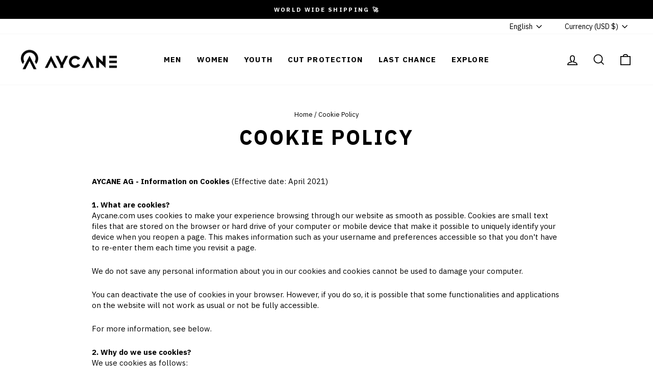

--- FILE ---
content_type: text/html; charset=utf-8
request_url: https://aycane.com/en-us/pages/cookie-policy
body_size: 59261
content:
<!doctype html>
<html class="no-js" lang="en" dir="ltr">
<head>
  <meta charset="utf-8">
  <meta http-equiv="X-UA-Compatible" content="IE=edge,chrome=1">
  <meta name="viewport" content="width=device-width,initial-scale=1">
  <meta name="theme-color" content="#000000">

  <!-- Google Tag Manager -->
  <script>(function(w,d,s,l,i){w[l]=w[l]||[];w[l].push({'gtm.start':
  new Date().getTime(),event:'gtm.js'});var f=d.getElementsByTagName(s)[0],
  j=d.createElement(s),dl=l!='dataLayer'?'&l='+l:'';j.async=true;j.src=
  'https://www.googletagmanager.com/gtm.js?id='+i+dl;f.parentNode.insertBefore(j,f);
  })(window,document,'script','dataLayer','GTM-N8RN4SG');</script>
  <!-- End Google Tag Manager -->
  
  <link rel="canonical" href="https://aycane.com/en-us/pages/cookie-policy">
  <link rel="preconnect" href="https://cdn.shopify.com" crossorigin>
  <link rel="preconnect" href="https://fonts.shopifycdn.com" crossorigin>
  <link rel="dns-prefetch" href="https://productreviews.shopifycdn.com">
  <link rel="dns-prefetch" href="https://ajax.googleapis.com">
  <link rel="dns-prefetch" href="https://maps.googleapis.com">
  <link rel="dns-prefetch" href="https://maps.gstatic.com"><link rel="shortcut icon" href="//aycane.com/cdn/shop/files/AYCANE_Favicon_c71122cb-a718-4377-b2e9-36f391fa795d_32x32.png?v=1649238981" type="image/png" /><meta property="og:site_name" content="AYCANE">
  <meta property="og:url" content="https://aycane.com/en-us/pages/cookie-policy">
  <meta property="og:title" content="Cookie Policy">
  <meta property="og:type" content="website">
  <meta property="og:description" content="AYCANE AG - Information on Cookies (Effective date: April 2021) 1. What are cookies? Aycane.com uses cookies to make your experience browsing through our website as smooth as possible. Cookies are small text files that are stored on the browser or hard drive of your computer or mobile device that make it possible to un"><meta property="og:image" content="http://aycane.com/cdn/shop/files/Insta_Profil_1200_x_628_px.png?v=1720003369">
    <meta property="og:image:secure_url" content="https://aycane.com/cdn/shop/files/Insta_Profil_1200_x_628_px.png?v=1720003369">
    <meta property="og:image:width" content="1200">
    <meta property="og:image:height" content="628"><meta name="twitter:site" content="@AycaneCircle">
  <meta name="twitter:card" content="summary_large_image">
  <meta name="twitter:title" content="Cookie Policy">
  <meta name="twitter:description" content="AYCANE AG - Information on Cookies (Effective date: April 2021) 1. What are cookies? Aycane.com uses cookies to make your experience browsing through our website as smooth as possible. Cookies are small text files that are stored on the browser or hard drive of your computer or mobile device that make it possible to un">
<style data-shopify>@font-face {
  font-family: "IBM Plex Sans";
  font-weight: 700;
  font-style: normal;
  font-display: swap;
  src: url("//aycane.com/cdn/fonts/ibm_plex_sans/ibmplexsans_n7.a8d2465074d254d8c167d5599b02fc2f97912fc9.woff2") format("woff2"),
       url("//aycane.com/cdn/fonts/ibm_plex_sans/ibmplexsans_n7.75e7a78a86c7afd1eb5becd99b7802136f0ed528.woff") format("woff");
}

  @font-face {
  font-family: "IBM Plex Sans";
  font-weight: 400;
  font-style: normal;
  font-display: swap;
  src: url("//aycane.com/cdn/fonts/ibm_plex_sans/ibmplexsans_n4.4633946c9236bd5cc5d0394ad07b807eb7ca1b32.woff2") format("woff2"),
       url("//aycane.com/cdn/fonts/ibm_plex_sans/ibmplexsans_n4.6c6923eb6151e62a09e8a1ff83eaa1ce2a563a30.woff") format("woff");
}


  @font-face {
  font-family: "IBM Plex Sans";
  font-weight: 600;
  font-style: normal;
  font-display: swap;
  src: url("//aycane.com/cdn/fonts/ibm_plex_sans/ibmplexsans_n6.cfb7efcc4708d97b4883d9d89e924e81b54334c1.woff2") format("woff2"),
       url("//aycane.com/cdn/fonts/ibm_plex_sans/ibmplexsans_n6.b56157147f51a11f7ba6c49b63ffcafb1da8eeea.woff") format("woff");
}

  @font-face {
  font-family: "IBM Plex Sans";
  font-weight: 400;
  font-style: italic;
  font-display: swap;
  src: url("//aycane.com/cdn/fonts/ibm_plex_sans/ibmplexsans_i4.ef77720fc4c9ae616083d1ac737f976e4c15f75b.woff2") format("woff2"),
       url("//aycane.com/cdn/fonts/ibm_plex_sans/ibmplexsans_i4.76cc8914ac99481bd93e34f8998da7b57a578a71.woff") format("woff");
}

  @font-face {
  font-family: "IBM Plex Sans";
  font-weight: 600;
  font-style: italic;
  font-display: swap;
  src: url("//aycane.com/cdn/fonts/ibm_plex_sans/ibmplexsans_i6.ccfd3aa1db5e6a779ed2e90649ae2c644933fbab.woff2") format("woff2"),
       url("//aycane.com/cdn/fonts/ibm_plex_sans/ibmplexsans_i6.cb651e2b309534fd5194361eb40586539bf31539.woff") format("woff");
}

</style><link href="//aycane.com/cdn/shop/t/46/assets/theme.css?v=120450529110271651191747750370" rel="stylesheet" type="text/css" media="all" />
  <link href="//aycane.com/cdn/shop/t/46/assets/custom.css?v=118303305370347204571747750369" rel="stylesheet" type="text/css" media="all" />
<style data-shopify>:root {
    --typeHeaderPrimary: "IBM Plex Sans";
    --typeHeaderFallback: sans-serif;
    --typeHeaderSize: 40px;
    --typeHeaderWeight: 700;
    --typeHeaderLineHeight: 1.3;
    --typeHeaderSpacing: 0.075em;

    --typeBasePrimary:"IBM Plex Sans";
    --typeBaseFallback:sans-serif;
    --typeBaseSize: 15px;
    --typeBaseWeight: 400;
    --typeBaseSpacing: 0.0em;
    --typeBaseLineHeight: 1.4;

    --typeCollectionTitle: 15px;

    --iconWeight: 4px;
    --iconLinecaps: miter;

    
      --buttonRadius: 0px;
    

    --colorGridOverlayOpacity: 0.1;
  }

  .placeholder-content {
    background-image: linear-gradient(100deg, #ffffff 40%, #f7f7f7 63%, #ffffff 79%);
  }</style><script>
    document.documentElement.className = document.documentElement.className.replace('no-js', 'js');

    window.theme = window.theme || {};
    theme.routes = {
      home: "/en-us",
      cart: "/en-us/cart.js",
      cartPage: "/en-us/cart",
      cartAdd: "/en-us/cart/add.js",
      cartChange: "/en-us/cart/change.js",
      search: "/en-us/search",
      predictive_url: "/en-us/search/suggest"
    };
    theme.strings = {
      soldOut: "Sold Out",
      unavailable: "Unavailable",
      inStockLabel: "In stock, ready to ship",
      oneStockLabel: "Low stock - [count] item left",
      otherStockLabel: "Low stock - [count] items left",
      willNotShipUntil: "Ready to ship [date]",
      willBeInStockAfter: "Back in stock [date]",
      waitingForStock: "Inventory on the way",
      savePrice: "Save [saved_amount]",
      cartEmpty: "Your cart is currently empty.",
      cartTermsConfirmation: "You must agree with the terms and conditions of sales to check out",
      searchCollections: "Collections:",
      searchPages: "Pages:",
      searchArticles: "Articles:",
      productFrom: "from ",
      maxQuantity: "You can only have [quantity] of [title] in your cart."
    };
    theme.settings = {
      cartType: "page",
      isCustomerTemplate: false,
      moneyFormat: "${{amount}}",
      saveType: "dollar",
      productImageSize: "portrait",
      productImageCover: true,
      predictiveSearch: true,
      predictiveSearchType: "product,article,page,collection",
      predictiveSearchVendor: false,
      predictiveSearchPrice: false,
      quickView: false,
      themeName: 'Impulse',
      themeVersion: "7.2.0"
    };
  </script>

  <script>window.performance && window.performance.mark && window.performance.mark('shopify.content_for_header.start');</script><meta name="google-site-verification" content="mlMl78Jz9NETmeSmYltCugg3OG1eawf4e69IjZTC2MI">
<meta name="google-site-verification" content="LKDcbzEkdhCCRwd9OzuGzH5QhPBFil7l2ueeUFQkwqE">
<meta id="shopify-digital-wallet" name="shopify-digital-wallet" content="/47952429217/digital_wallets/dialog">
<meta name="shopify-checkout-api-token" content="965cc8ed2c85534f765faf896c76901a">
<meta id="in-context-paypal-metadata" data-shop-id="47952429217" data-venmo-supported="false" data-environment="production" data-locale="en_US" data-paypal-v4="true" data-currency="USD">
<link rel="alternate" hreflang="x-default" href="https://aycane.com/pages/cookie-policy">
<link rel="alternate" hreflang="en-US" href="https://aycane.com/en-us/pages/cookie-policy">
<link rel="alternate" hreflang="de-US" href="https://aycane.com/de-us/pages/cookie-policy">
<link rel="alternate" hreflang="fr-US" href="https://aycane.com/fr-us/pages/cookie-policy">
<link rel="alternate" hreflang="fi-US" href="https://aycane.com/fi-us/pages/cookie-policy">
<link rel="alternate" hreflang="en-CA" href="https://aycane.com/en-ca/pages/cookie-policy">
<link rel="alternate" hreflang="de-CA" href="https://aycane.com/de-ca/pages/cookie-policy">
<link rel="alternate" hreflang="fr-CA" href="https://aycane.com/fr-ca/pages/cookie-policy">
<link rel="alternate" hreflang="en-LI" href="https://aycane.com/en-ch/pages/cookie-policy">
<link rel="alternate" hreflang="de-LI" href="https://aycane.com/de-ch/pages/cookie-policy">
<link rel="alternate" hreflang="en-GB" href="https://aycane.com/en-gb/pages/cookie-policy">
<link rel="alternate" hreflang="de-GB" href="https://aycane.com/de-gb/pages/cookie-policy">
<link rel="alternate" hreflang="en-GG" href="https://aycane.com/en-gb/pages/cookie-policy">
<link rel="alternate" hreflang="de-GG" href="https://aycane.com/de-gb/pages/cookie-policy">
<link rel="alternate" hreflang="en-JE" href="https://aycane.com/en-gb/pages/cookie-policy">
<link rel="alternate" hreflang="de-JE" href="https://aycane.com/de-gb/pages/cookie-policy">
<link rel="alternate" hreflang="en-SE" href="https://aycane.com/en-se/pages/cookie-policy">
<link rel="alternate" hreflang="de-SE" href="https://aycane.com/de-se/pages/cookie-policy">
<link rel="alternate" hreflang="en-CZ" href="https://aycane.com/en-cz/pages/cookie-policy">
<link rel="alternate" hreflang="de-CZ" href="https://aycane.com/de-cz/pages/cookie-policy">
<link rel="alternate" hreflang="en-JP" href="https://aycane.com/en-jp/pages/cookie-policy">
<link rel="alternate" hreflang="de-JP" href="https://aycane.com/de-jp/pages/cookie-policy">
<link rel="alternate" hreflang="en-AU" href="https://aycane.com/en-au/pages/cookie-policy">
<link rel="alternate" hreflang="de-AU" href="https://aycane.com/de-au/pages/cookie-policy">
<link rel="alternate" hreflang="en-NZ" href="https://aycane.com/en-au/pages/cookie-policy">
<link rel="alternate" hreflang="de-NZ" href="https://aycane.com/de-au/pages/cookie-policy">
<link rel="alternate" hreflang="en-CH" href="https://aycane.com/pages/cookie-policy">
<link rel="alternate" hreflang="de-CH" href="https://aycane.com/de/pages/cookie-policy">
<link rel="alternate" hreflang="fr-CH" href="https://aycane.com/fr/pages/cookie-policy">
<script async="async" src="/checkouts/internal/preloads.js?locale=en-US"></script>
<link rel="preconnect" href="https://shop.app" crossorigin="anonymous">
<script async="async" src="https://shop.app/checkouts/internal/preloads.js?locale=en-US&shop_id=47952429217" crossorigin="anonymous"></script>
<script id="apple-pay-shop-capabilities" type="application/json">{"shopId":47952429217,"countryCode":"CH","currencyCode":"USD","merchantCapabilities":["supports3DS"],"merchantId":"gid:\/\/shopify\/Shop\/47952429217","merchantName":"AYCANE","requiredBillingContactFields":["postalAddress","email","phone"],"requiredShippingContactFields":["postalAddress","email","phone"],"shippingType":"shipping","supportedNetworks":["visa","masterCard","amex"],"total":{"type":"pending","label":"AYCANE","amount":"1.00"},"shopifyPaymentsEnabled":true,"supportsSubscriptions":true}</script>
<script id="shopify-features" type="application/json">{"accessToken":"965cc8ed2c85534f765faf896c76901a","betas":["rich-media-storefront-analytics"],"domain":"aycane.com","predictiveSearch":true,"shopId":47952429217,"locale":"en"}</script>
<script>var Shopify = Shopify || {};
Shopify.shop = "aycane.myshopify.com";
Shopify.locale = "en";
Shopify.currency = {"active":"USD","rate":"1.28177"};
Shopify.country = "US";
Shopify.theme = {"name":"Working-New Impulse - Version 7.2.0_20.05.2025","id":179024462202,"schema_name":"Impulse","schema_version":"7.2.0","theme_store_id":857,"role":"main"};
Shopify.theme.handle = "null";
Shopify.theme.style = {"id":null,"handle":null};
Shopify.cdnHost = "aycane.com/cdn";
Shopify.routes = Shopify.routes || {};
Shopify.routes.root = "/en-us/";</script>
<script type="module">!function(o){(o.Shopify=o.Shopify||{}).modules=!0}(window);</script>
<script>!function(o){function n(){var o=[];function n(){o.push(Array.prototype.slice.apply(arguments))}return n.q=o,n}var t=o.Shopify=o.Shopify||{};t.loadFeatures=n(),t.autoloadFeatures=n()}(window);</script>
<script>
  window.ShopifyPay = window.ShopifyPay || {};
  window.ShopifyPay.apiHost = "shop.app\/pay";
  window.ShopifyPay.redirectState = null;
</script>
<script id="shop-js-analytics" type="application/json">{"pageType":"page"}</script>
<script defer="defer" async type="module" src="//aycane.com/cdn/shopifycloud/shop-js/modules/v2/client.init-shop-cart-sync_BT-GjEfc.en.esm.js"></script>
<script defer="defer" async type="module" src="//aycane.com/cdn/shopifycloud/shop-js/modules/v2/chunk.common_D58fp_Oc.esm.js"></script>
<script defer="defer" async type="module" src="//aycane.com/cdn/shopifycloud/shop-js/modules/v2/chunk.modal_xMitdFEc.esm.js"></script>
<script type="module">
  await import("//aycane.com/cdn/shopifycloud/shop-js/modules/v2/client.init-shop-cart-sync_BT-GjEfc.en.esm.js");
await import("//aycane.com/cdn/shopifycloud/shop-js/modules/v2/chunk.common_D58fp_Oc.esm.js");
await import("//aycane.com/cdn/shopifycloud/shop-js/modules/v2/chunk.modal_xMitdFEc.esm.js");

  window.Shopify.SignInWithShop?.initShopCartSync?.({"fedCMEnabled":true,"windoidEnabled":true});

</script>
<script>
  window.Shopify = window.Shopify || {};
  if (!window.Shopify.featureAssets) window.Shopify.featureAssets = {};
  window.Shopify.featureAssets['shop-js'] = {"shop-cart-sync":["modules/v2/client.shop-cart-sync_DZOKe7Ll.en.esm.js","modules/v2/chunk.common_D58fp_Oc.esm.js","modules/v2/chunk.modal_xMitdFEc.esm.js"],"init-fed-cm":["modules/v2/client.init-fed-cm_B6oLuCjv.en.esm.js","modules/v2/chunk.common_D58fp_Oc.esm.js","modules/v2/chunk.modal_xMitdFEc.esm.js"],"shop-cash-offers":["modules/v2/client.shop-cash-offers_D2sdYoxE.en.esm.js","modules/v2/chunk.common_D58fp_Oc.esm.js","modules/v2/chunk.modal_xMitdFEc.esm.js"],"shop-login-button":["modules/v2/client.shop-login-button_QeVjl5Y3.en.esm.js","modules/v2/chunk.common_D58fp_Oc.esm.js","modules/v2/chunk.modal_xMitdFEc.esm.js"],"pay-button":["modules/v2/client.pay-button_DXTOsIq6.en.esm.js","modules/v2/chunk.common_D58fp_Oc.esm.js","modules/v2/chunk.modal_xMitdFEc.esm.js"],"shop-button":["modules/v2/client.shop-button_DQZHx9pm.en.esm.js","modules/v2/chunk.common_D58fp_Oc.esm.js","modules/v2/chunk.modal_xMitdFEc.esm.js"],"avatar":["modules/v2/client.avatar_BTnouDA3.en.esm.js"],"init-windoid":["modules/v2/client.init-windoid_CR1B-cfM.en.esm.js","modules/v2/chunk.common_D58fp_Oc.esm.js","modules/v2/chunk.modal_xMitdFEc.esm.js"],"init-shop-for-new-customer-accounts":["modules/v2/client.init-shop-for-new-customer-accounts_C_vY_xzh.en.esm.js","modules/v2/client.shop-login-button_QeVjl5Y3.en.esm.js","modules/v2/chunk.common_D58fp_Oc.esm.js","modules/v2/chunk.modal_xMitdFEc.esm.js"],"init-shop-email-lookup-coordinator":["modules/v2/client.init-shop-email-lookup-coordinator_BI7n9ZSv.en.esm.js","modules/v2/chunk.common_D58fp_Oc.esm.js","modules/v2/chunk.modal_xMitdFEc.esm.js"],"init-shop-cart-sync":["modules/v2/client.init-shop-cart-sync_BT-GjEfc.en.esm.js","modules/v2/chunk.common_D58fp_Oc.esm.js","modules/v2/chunk.modal_xMitdFEc.esm.js"],"shop-toast-manager":["modules/v2/client.shop-toast-manager_DiYdP3xc.en.esm.js","modules/v2/chunk.common_D58fp_Oc.esm.js","modules/v2/chunk.modal_xMitdFEc.esm.js"],"init-customer-accounts":["modules/v2/client.init-customer-accounts_D9ZNqS-Q.en.esm.js","modules/v2/client.shop-login-button_QeVjl5Y3.en.esm.js","modules/v2/chunk.common_D58fp_Oc.esm.js","modules/v2/chunk.modal_xMitdFEc.esm.js"],"init-customer-accounts-sign-up":["modules/v2/client.init-customer-accounts-sign-up_iGw4briv.en.esm.js","modules/v2/client.shop-login-button_QeVjl5Y3.en.esm.js","modules/v2/chunk.common_D58fp_Oc.esm.js","modules/v2/chunk.modal_xMitdFEc.esm.js"],"shop-follow-button":["modules/v2/client.shop-follow-button_CqMgW2wH.en.esm.js","modules/v2/chunk.common_D58fp_Oc.esm.js","modules/v2/chunk.modal_xMitdFEc.esm.js"],"checkout-modal":["modules/v2/client.checkout-modal_xHeaAweL.en.esm.js","modules/v2/chunk.common_D58fp_Oc.esm.js","modules/v2/chunk.modal_xMitdFEc.esm.js"],"shop-login":["modules/v2/client.shop-login_D91U-Q7h.en.esm.js","modules/v2/chunk.common_D58fp_Oc.esm.js","modules/v2/chunk.modal_xMitdFEc.esm.js"],"lead-capture":["modules/v2/client.lead-capture_BJmE1dJe.en.esm.js","modules/v2/chunk.common_D58fp_Oc.esm.js","modules/v2/chunk.modal_xMitdFEc.esm.js"],"payment-terms":["modules/v2/client.payment-terms_Ci9AEqFq.en.esm.js","modules/v2/chunk.common_D58fp_Oc.esm.js","modules/v2/chunk.modal_xMitdFEc.esm.js"]};
</script>
<script>(function() {
  var isLoaded = false;
  function asyncLoad() {
    if (isLoaded) return;
    isLoaded = true;
    var urls = ["https:\/\/sizechart.apps.avada.io\/scripttag\/avada-size-chart.min.js?shop=aycane.myshopify.com","https:\/\/gdprcdn.b-cdn.net\/js\/gdpr_cookie_consent.min.js?shop=aycane.myshopify.com","\/\/cdn.shopify.com\/proxy\/3f8fb96271f8bc81b5be12902ac4d44d3a54e92f1b7c90e9e4042afca544538d\/shopify-script-tags.s3.eu-west-1.amazonaws.com\/smartseo\/instantpage.js?shop=aycane.myshopify.com\u0026sp-cache-control=cHVibGljLCBtYXgtYWdlPTkwMA","https:\/\/sbzstag.cirkleinc.com\/?shop=aycane.myshopify.com","\/\/backinstock.useamp.com\/widget\/66970_1767158975.js?category=bis\u0026v=6\u0026shop=aycane.myshopify.com"];
    for (var i = 0; i < urls.length; i++) {
      var s = document.createElement('script');
      s.type = 'text/javascript';
      s.async = true;
      s.src = urls[i];
      var x = document.getElementsByTagName('script')[0];
      x.parentNode.insertBefore(s, x);
    }
  };
  if(window.attachEvent) {
    window.attachEvent('onload', asyncLoad);
  } else {
    window.addEventListener('load', asyncLoad, false);
  }
})();</script>
<script id="__st">var __st={"a":47952429217,"offset":3600,"reqid":"a71f3a60-280f-408b-a825-488f55c8cc08-1769216350","pageurl":"aycane.com\/en-us\/pages\/cookie-policy","s":"pages-82728976545","u":"6704a306aae4","p":"page","rtyp":"page","rid":82728976545};</script>
<script>window.ShopifyPaypalV4VisibilityTracking = true;</script>
<script id="captcha-bootstrap">!function(){'use strict';const t='contact',e='account',n='new_comment',o=[[t,t],['blogs',n],['comments',n],[t,'customer']],c=[[e,'customer_login'],[e,'guest_login'],[e,'recover_customer_password'],[e,'create_customer']],r=t=>t.map((([t,e])=>`form[action*='/${t}']:not([data-nocaptcha='true']) input[name='form_type'][value='${e}']`)).join(','),a=t=>()=>t?[...document.querySelectorAll(t)].map((t=>t.form)):[];function s(){const t=[...o],e=r(t);return a(e)}const i='password',u='form_key',d=['recaptcha-v3-token','g-recaptcha-response','h-captcha-response',i],f=()=>{try{return window.sessionStorage}catch{return}},m='__shopify_v',_=t=>t.elements[u];function p(t,e,n=!1){try{const o=window.sessionStorage,c=JSON.parse(o.getItem(e)),{data:r}=function(t){const{data:e,action:n}=t;return t[m]||n?{data:e,action:n}:{data:t,action:n}}(c);for(const[e,n]of Object.entries(r))t.elements[e]&&(t.elements[e].value=n);n&&o.removeItem(e)}catch(o){console.error('form repopulation failed',{error:o})}}const l='form_type',E='cptcha';function T(t){t.dataset[E]=!0}const w=window,h=w.document,L='Shopify',v='ce_forms',y='captcha';let A=!1;((t,e)=>{const n=(g='f06e6c50-85a8-45c8-87d0-21a2b65856fe',I='https://cdn.shopify.com/shopifycloud/storefront-forms-hcaptcha/ce_storefront_forms_captcha_hcaptcha.v1.5.2.iife.js',D={infoText:'Protected by hCaptcha',privacyText:'Privacy',termsText:'Terms'},(t,e,n)=>{const o=w[L][v],c=o.bindForm;if(c)return c(t,g,e,D).then(n);var r;o.q.push([[t,g,e,D],n]),r=I,A||(h.body.append(Object.assign(h.createElement('script'),{id:'captcha-provider',async:!0,src:r})),A=!0)});var g,I,D;w[L]=w[L]||{},w[L][v]=w[L][v]||{},w[L][v].q=[],w[L][y]=w[L][y]||{},w[L][y].protect=function(t,e){n(t,void 0,e),T(t)},Object.freeze(w[L][y]),function(t,e,n,w,h,L){const[v,y,A,g]=function(t,e,n){const i=e?o:[],u=t?c:[],d=[...i,...u],f=r(d),m=r(i),_=r(d.filter((([t,e])=>n.includes(e))));return[a(f),a(m),a(_),s()]}(w,h,L),I=t=>{const e=t.target;return e instanceof HTMLFormElement?e:e&&e.form},D=t=>v().includes(t);t.addEventListener('submit',(t=>{const e=I(t);if(!e)return;const n=D(e)&&!e.dataset.hcaptchaBound&&!e.dataset.recaptchaBound,o=_(e),c=g().includes(e)&&(!o||!o.value);(n||c)&&t.preventDefault(),c&&!n&&(function(t){try{if(!f())return;!function(t){const e=f();if(!e)return;const n=_(t);if(!n)return;const o=n.value;o&&e.removeItem(o)}(t);const e=Array.from(Array(32),(()=>Math.random().toString(36)[2])).join('');!function(t,e){_(t)||t.append(Object.assign(document.createElement('input'),{type:'hidden',name:u})),t.elements[u].value=e}(t,e),function(t,e){const n=f();if(!n)return;const o=[...t.querySelectorAll(`input[type='${i}']`)].map((({name:t})=>t)),c=[...d,...o],r={};for(const[a,s]of new FormData(t).entries())c.includes(a)||(r[a]=s);n.setItem(e,JSON.stringify({[m]:1,action:t.action,data:r}))}(t,e)}catch(e){console.error('failed to persist form',e)}}(e),e.submit())}));const S=(t,e)=>{t&&!t.dataset[E]&&(n(t,e.some((e=>e===t))),T(t))};for(const o of['focusin','change'])t.addEventListener(o,(t=>{const e=I(t);D(e)&&S(e,y())}));const B=e.get('form_key'),M=e.get(l),P=B&&M;t.addEventListener('DOMContentLoaded',(()=>{const t=y();if(P)for(const e of t)e.elements[l].value===M&&p(e,B);[...new Set([...A(),...v().filter((t=>'true'===t.dataset.shopifyCaptcha))])].forEach((e=>S(e,t)))}))}(h,new URLSearchParams(w.location.search),n,t,e,['guest_login'])})(!1,!0)}();</script>
<script integrity="sha256-4kQ18oKyAcykRKYeNunJcIwy7WH5gtpwJnB7kiuLZ1E=" data-source-attribution="shopify.loadfeatures" defer="defer" src="//aycane.com/cdn/shopifycloud/storefront/assets/storefront/load_feature-a0a9edcb.js" crossorigin="anonymous"></script>
<script crossorigin="anonymous" defer="defer" src="//aycane.com/cdn/shopifycloud/storefront/assets/shopify_pay/storefront-65b4c6d7.js?v=20250812"></script>
<script data-source-attribution="shopify.dynamic_checkout.dynamic.init">var Shopify=Shopify||{};Shopify.PaymentButton=Shopify.PaymentButton||{isStorefrontPortableWallets:!0,init:function(){window.Shopify.PaymentButton.init=function(){};var t=document.createElement("script");t.src="https://aycane.com/cdn/shopifycloud/portable-wallets/latest/portable-wallets.en.js",t.type="module",document.head.appendChild(t)}};
</script>
<script data-source-attribution="shopify.dynamic_checkout.buyer_consent">
  function portableWalletsHideBuyerConsent(e){var t=document.getElementById("shopify-buyer-consent"),n=document.getElementById("shopify-subscription-policy-button");t&&n&&(t.classList.add("hidden"),t.setAttribute("aria-hidden","true"),n.removeEventListener("click",e))}function portableWalletsShowBuyerConsent(e){var t=document.getElementById("shopify-buyer-consent"),n=document.getElementById("shopify-subscription-policy-button");t&&n&&(t.classList.remove("hidden"),t.removeAttribute("aria-hidden"),n.addEventListener("click",e))}window.Shopify?.PaymentButton&&(window.Shopify.PaymentButton.hideBuyerConsent=portableWalletsHideBuyerConsent,window.Shopify.PaymentButton.showBuyerConsent=portableWalletsShowBuyerConsent);
</script>
<script data-source-attribution="shopify.dynamic_checkout.cart.bootstrap">document.addEventListener("DOMContentLoaded",(function(){function t(){return document.querySelector("shopify-accelerated-checkout-cart, shopify-accelerated-checkout")}if(t())Shopify.PaymentButton.init();else{new MutationObserver((function(e,n){t()&&(Shopify.PaymentButton.init(),n.disconnect())})).observe(document.body,{childList:!0,subtree:!0})}}));
</script>
<script id='scb4127' type='text/javascript' async='' src='https://aycane.com/cdn/shopifycloud/privacy-banner/storefront-banner.js'></script><link id="shopify-accelerated-checkout-styles" rel="stylesheet" media="screen" href="https://aycane.com/cdn/shopifycloud/portable-wallets/latest/accelerated-checkout-backwards-compat.css" crossorigin="anonymous">
<style id="shopify-accelerated-checkout-cart">
        #shopify-buyer-consent {
  margin-top: 1em;
  display: inline-block;
  width: 100%;
}

#shopify-buyer-consent.hidden {
  display: none;
}

#shopify-subscription-policy-button {
  background: none;
  border: none;
  padding: 0;
  text-decoration: underline;
  font-size: inherit;
  cursor: pointer;
}

#shopify-subscription-policy-button::before {
  box-shadow: none;
}

      </style>

<script>window.performance && window.performance.mark && window.performance.mark('shopify.content_for_header.end');</script>

  <script src="//aycane.com/cdn/shop/t/46/assets/vendor-scripts-v11.js" defer="defer"></script><link rel="stylesheet" href="//aycane.com/cdn/shop/t/46/assets/country-flags.css"><script src="//aycane.com/cdn/shop/t/46/assets/theme.js?v=95933296080004794351747750322" defer="defer"></script>
 <!-- Google Webmaster Tools Site Verification -->
<meta name="google-site-verification" content="maIh2RRQ61lyBTD-PsumNWPOCZcXugc7CMkM0Gz4VeI" />
<!-- BEGIN app block: shopify://apps/mp-size-chart-size-guide/blocks/app-embed/305100b1-3599-492a-a54d-54f196ff1f94 -->


  
  
  
  
  
  

  

  

  

  

  
    
    <!-- BEGIN app snippet: init-data --><script type="application/json" data-cfasync='false' class='mpSizeChart-script'>
  {
    "appData": {"appStatus":true,"isRemoveBranding":true,"metaFieldLength":1,"settings":{"modal":{"header":"Size guides","bgColor":"#FFFFFF","shadow":true,"textColor":"#232323","overlayColor":"#7b7b7b","borderRadius":10,"textSize":14,"position":{"type":"modal-center","width":84,"height":64,"top":18,"left":8,"right":0},"headerSettings":{"alignment":"start","productName":{"color":"#303030","fontSize":16,"fontWeight":"600"},"sizeGuide":{"color":"#303030","fontSize":12,"fontWeight":"400"}}},"general":{"buttonOrder":"iconText","text":"Size chart","textColor":"#232323","fontWeight":"400","isUnderline":false,"isItalic":false,"textSize":14},"float":{"hideText":false,"showMobile":true,"mobilePosition":"top-right","borderRadius":10,"borderColor":"#232323","position":"middle-right","isRotation":true,"bgColor":"#FFFFFF","height":37,"width":96},"inline":{"displayType":"app-block","buttonPosition":"before-add-cart","collection":{"position":"","inlinePosition":"after"},"product":{"position":"form[action*=\"/cart/add\"] button[name=\"add\"]","inlinePosition":"before"},"home":{"position":"","inlinePosition":"after"},"borderRadius":null},"contentConfig":{"table":{"hoverColor":"#bdbdbd","animation":true,"textColor":"#232323","highlightColor":"#e7e7e8","cellColor":"#fbfbfb","borderColor":"#fbfbfb","borderWeight":1,"isAdvancedTableSettings":true},"media":{"imageSize":50,"videoSize":50},"tab":{"position":"center","styleType":"underline","styleDetail":{"fontSize":13,"selected":{"underlineColor":"#303030","textColor":"#303030","fontWeight":"400"},"unSelected":{"textColor":"#616161","fontWeight":"regular"},"hovering":{"underlineColor":"#616161","textColor":"#616161","fontWeight":"400"},"default":{"borderRadius":null}}}},"reminderBlock":{"image":false,"content":"Refer to Size Chart for easy size selection","show":false,"time":15},"icon":{"customIconUrl":"","linkIcon":"https://cdnapps.avada.io/sizechart/setting/icon1.svg","isCustomIcon":false},"showAdvanced":true,"applyBEMCss":true,"autoTranslate":false,"displayType":"both","enableGa":false,"customCss":"","displayMode":"button","dropdown":{"textColor":"#232323","width":100,"heightType":"full","height":600,"borderType":"top-bottom","borderColor":"#e3e3e3","bgColor":null,"fontWeight":"400","isUnderline":false,"isItalic":false,"displayType":"app-block","product":{"position":"form[action*=\"/cart/add\"]","inlinePosition":"after"},"home":{"position":"","inlinePosition":"after"},"collection":{"position":"","inlinePosition":"after"}},"recommend":{"title":"Size recommendation","emptyContent":"Enter your measurements for a size suggestion!","fit":{"content":"Base on your inputs, we recommend size","type":"larger","preference":{"title":"Fit preference","type":"select","content":{"fit":"Fit","regular":"Regular","loose":"Loose"},"selectedColor":"#1a1a1a"}},"noFit":{"notSuggestContent":"We can't find a matching size","alternative":{"smaller":{"unit":null,"fitUnit":null},"larger":{"unit":null,"fitUnit":null}}},"styles":{"tab":{"styleType":"filled","styleDetail":{"fontSize":13,"borderRadius":4,"selected":{"backgroundColor":"#303030","textColor":"#ffffff","fontWeight":"400"},"unSelected":{"textColor":"#303030","fontWeight":"400"},"hovering":{"backgroundColor":"#F1F1F1","textColor":"#303030","fontWeight":"400"}}},"title":{"fontSize":20,"fontWeight":"700","color":"#303030"},"size":{"fontSize":24,"fontWeight":"700","color":"#ffffff","backgroundColor":"#303030"},"button":{"styleType":"filled","content":"Check my size","styleDetail":{"fontSize":13,"borderRadius":2,"unSelected":{"fontWeight":"700","textColor":"#ffffff"},"selected":{"backgroundColor":"#303030"},"disable":{"textColor":"#ffffff","backgroundColor":"#d4d4d4"},"hovering":{"backgroundColor":"#1a1a1a","textColor":"#ffffff"}}}}},"reviewHacking":{"tableStyles":false,"autoOpenDropdown":false,"isProductNameLayout":false,"canUseMultipleUnits":false},"gdpr":{"enableOrderData":true,"enableClickData":true,"enableGDPRContent":false,"defaultCheck":true,"contentText":"We value your privacy! To enhance your shopping experience, we would like your consent to collect data related to your clicks, cart additions and order creations. This information helps provide information on metrics such as revenue, conversion rate, return rate, click rate, etc.","checkBoxText":"I agree to share my data for analysis purpose","toggleText":{"show":"Show privacy details","hide":"Hide privacy details"}},"translate":{"enabled":true,"excludePattern":[{"pattern":"^[A-Z]{2,4}$"},{"pattern":"^[A-Z0-9-]+$"}]},"id":"RfKliSdCCras3txj5cCT","hasCustomCss":true,"shopDomain":"aycane.myshopify.com","shopId":"xx23ohGWU1lV2NMcM7wE","createdAt":{"_seconds":1625233109,"_nanoseconds":11000000},"disableWatermark":true,"buttonInlinePosition":"custom"},"shopId":"xx23ohGWU1lV2NMcM7wE","p":10,"syncAt":1764746893842},
    "campaignsList": [[{"id":"YqV9z9Tbskx7VU1pZOzD","countries_all":true,"collectionPageInlinePosition":"after","countries":[],"showOnHomePage":false,"homePageInlinePosition":"after","collectionPagePosition":"","smartSelector":false,"shopDomain":"aycane.myshopify.com","position":"","shopId":"xx23ohGWU1lV2NMcM7wE","inlinePosition":"after","conditions":{"conditions":[{"type":"TITLE","operation":"CONTAINS","value":""}],"type":"ALL"},"homePagePosition":"","createdAt":"2022-09-01T12:05:26.465Z","displayType":"MANUAL","name":"Socks","priority":100,"showOnCollectionPage":true,"productIds":[7593883336865,6546152128673,5959123861665,5959123861665,6546152128673,7003777237153,7003778449569],"collectionIds":[281823314081],"showOnAllCollectionsPages":"SELECTED_COLLECTIONS","contentConfigs":[{"position":0,"value":"<p><strong>Skate socks size chart refers to shoe sizes.</strong></p><table style=\"width: 78.8382%;\"><tbody><tr><td style=\"width: 16.5312%;\"><strong>Size</strong></td><td style=\"width: 17.8862%;\"><strong>EU</strong></td><td style=\"width: 65.3117%;\"><strong>US</strong></td></tr><tr><td style=\"width: 16.5312%;\"><strong>XS</strong></td><td style=\"width: 17.8862%;\">30 - 34</td><td style=\"width: 65.3117%;\">Kids 12.5C - 2.5Y</td></tr><tr><td style=\"width: 16.5312%;\"><strong>S</strong></td><td style=\"width: 17.8862%;\">35 - 38</td><td style=\"width: 65.3117%;\">Men's 3.5 - 5.5. | Women's 5 - 7</td></tr><tr><td style=\"width: 16.5312%;\"><strong>M</strong></td><td style=\"width: 17.8862%;\">39 - 41</td><td style=\"width: 65.3117%;\">Men's 6 - 8 | Women's 7.5 - 9.5</td></tr><tr><td style=\"width: 16.5312%;\"><strong>L</strong></td><td style=\"width: 17.8862%;\">42 - 44</td><td style=\"width: 65.3117%;\">Men's 8.5 - 10 | Women's 10 - 11.5</td></tr><tr><td style=\"width: 16.5312%;\"><strong>XL</strong></td><td style=\"width: 17.8862%;\">45 - 47</td><td style=\"width: 65.3117%;\">Men's 10.5 - 12.5 | Women's 12.5 - 14</td></tr></tbody></table>","selected":false,"chosen":false}],"click":28401,"displayMode":"button","status":true},{"id":"tLEE5WvxfGIDrc9hPRhu","collectionPageInlinePosition":"after","showOnAllCollectionsPages":"show all","showOnHomePage":false,"homePageInlinePosition":"after","showOnCollectionPage":false,"productIds":[],"collectionPagePosition":"","smartSelector":false,"collectionIds":[{"values":""}],"name":"Size Chart Youth First","shopDomain":"aycane.myshopify.com","shopId":"xx23ohGWU1lV2NMcM7wE","position":"","inlinePosition":"after","homePagePosition":"","createdAt":"2021-09-01T08:19:50.901Z","priority":90,"displayType":"AUTOMATED","conditions":{"type":"ALL","conditions":[{"type":"TAG","value":"Youth","operation":"EQUALS"}]},"isRemoveBranding":false,"countries_all":true,"countries":[],"contentConfigs":[{"position":0,"value":"","selected":false,"chosen":false},{"position":1,"value":"<p><google-sheets-html-origin><style type=\"text/css\"><!--td {border: 1px solid #ccc;}br {mso-data-placement:same-cell;} --></style></google-sheets-html-origin></p><p><style> .wrap input { display: none; } .wrap .bodyWrap > div { display: none; } #button1:checked ~ .bodyWrap .button1, #button2:checked ~ .bodyWrap .button2, #button3:checked ~ .bodyWrap .button3 { display: block; display: flex; flex-wrap: wrap; } #button1:checked ~ nav .button1, #button2:checked ~ nav .button2, #button3:checked ~ nav .button3 { color: red; } .headingWrap { display: flex; flex-wrap: wrap; } .button1, .button2, .button3 { display: flex; flex-wrap: wrap; } .bodyLeftWrapper { width: 30%; } .bodyRightWrapper { width: 65%; } .wrap ul { display: flex; padding-left: 0; margin: 0; } .wrap ul li { margin-right: 5px; } .wrap { max-width: 1000px; } .modal-wrapper { max-width: 1000px; } .wrap td.s8, .wrap td.s9, .wrap td.s10, .wrap td.s11 { min-width:75px; } </style></p><div class=\"wrap\"><input id=\"button1\" type=\"radio\" name=\"pct\"><input id=\"button2\" type=\"radio\" name=\"pct\"><input checked=\"checked\" id=\"button3\" type=\"radio\" name=\"pct\"><div class=\"headingWrap\" style=\"display: flex; flex-wrap: wrap;\"><div class=\"headingLeftWrapper\" style=\"width:30%\"><br></div><div class=\"headingRightWrapper\" style=\"width:65%\"><div class=\"buttons\"><nav><ul><li class=\"button1\"><label class=\"btn\" for=\"button1\">MEN</label></li><li class=\"button2\"><label class=\"btn\" for=\"button2\">WOMEN</label></li><li class=\"button3\"><label class=\"btn\" for=\"button3\">YOUTH</label></li></ul></nav><!-- <button class = \"btn\">MEN</button><button class = \"btn\" style = \"margin-left: 5px;\">WOMEN</button><button class = \"btn\" style = \"margin-left: 5px;\">YOUTH</button>--></div><br></div></div><div class=\"bodyWrap\"><div class=\"button1\"><div class=\"bodyLeftWrapper\"><img style=\"position: relative; max-width: 100%; width: 232px; height: 402px;\" src=\"https://firebasestorage.googleapis.com/v0/b/avada-size-chart.appspot.com/o/charts_content%2FAYCANE_Figurine_Zeichenfla%CC%88che%201.png?alt=media&amp;token=b9df1037-0a0c-425c-b3aa-f1bea0985907\"></div><div class=\"bodyRightWrapper\"><p><strong>1 Chest Measurement:</strong></p><p>Measure at the strongest part of your chest. Hold the measuring tape horizontally.</p><br><p><strong>2 Waist Measurement</strong></p><p>Measure at the smallest part of your waist. Hold the measuring tape horizontally.</p><br><p><strong>3 Hip Measurement:</strong></p><p>Place your feet parallel and measure the strongest part of your hips. Hold the measuring tape horizontally.</p><br><p><strong>4 Body Height:</strong></p><p>Stand straight against the wall and place your feet parallel. Measure along the wall vertically from head to bottom.</p></div><meta http-equiv=\"Content-Type\" content=\"text/html; charset=utf-8\"><link type=\"text/css\" rel=\"stylesheet\" href=\"resources/sheet.css\"><style type=\"text/css\"> .ritz .waffle a { color: inherit; }.ritz .waffle .s16{border-left: none;background-color:#ffffff;}.ritz .waffle .s6{border-bottom:1px SOLID #000000;border-right:1px SOLID #000000;background-color:#ffffff;text-align:left;font-weight:bold;color:#000000;font-family:'docs-IBM Plex Sans',Arial;font-size:10pt;vertical-align:bottom;white-space:nowrap;direction:ltr;padding:2px 3px 2px 3px;}.ritz .waffle .s9{border-bottom:1px SOLID #000000;border-right:1px SOLID #000000;background-color:#ffffff;text-align:center;color:#3d4246;font-family:'docs-IBM Plex Sans',Arial;font-size:10pt;vertical-align:bottom;white-space:nowrap;direction:ltr;padding:2px 3px 2px 3px;}.ritz .waffle .s14{border-left: none;border-bottom:1px SOLID #000000;background-color:#f3f3f3;text-align:center;color:#3d4246;font-family:'docs-IBM Plex Sans',Arial;font-size:10pt;vertical-align:bottom;white-space:nowrap;direction:ltr;padding:2px 3px 2px 3px;}.ritz .waffle .s2{border-left: none;background-color:#ffffff;text-align:left;color:#000000;font-family:'Arial';font-size:10pt;vertical-align:bottom;white-space:nowrap;direction:ltr;padding:2px 3px 2px 3px;}.ritz .waffle .s18{border-left: none;border-right: none;background-color:#ffffff;}.ritz .waffle .s17{border-right: none;background-color:#ffffff;text-align:left;color:#222222;font-family:'Arial';font-size:10pt;vertical-align:bottom;white-space:nowrap;direction:ltr;padding:2px 3px 2px 3px;}.ritz .waffle .s19{background-color:#ffffff;text-align:left;color:#222222;font-family:'Arial' ;font-size:10pt;vertical-align:bottom;white-space:nowrap;direction:ltr;padding:2px 3px 2px 3px;}.ritz .waffle .s3{background-color:#ffffff;text-align:left;color:#000000;font-family:'Arial';font-size:10pt;vertical-align:bottom;white-space:nowrap;direction:ltr;padding:2px 3px 2px 3px;}.ritz .waffle .s11{border-bottom:1px SOLID #000000;border-right:1px SOLID #000000;background-color:#f3f3f3;text-align:center;color:#000000;font-family:'docs-IBM Plex Sans',Arial;font-size:10pt;vertical-align:bottom;white-space:nowrap;direction:ltr;padding:2px 3px 2px 3px;}.ritz .waffle .s12{border-bottom:1px SOLID #000000;border-right:1px SOLID #000000;background-color:#f3f3f3;text-align:left;color:#000000;font-family:'Arial';font-size:10pt;vertical-align:bottom;white-space:nowrap;direction:ltr;padding:2px 3px 2px 3px;}.ritz .waffle .s7{border-bottom:1px SOLID #000000;border-right:1px SOLID #000000;background-color:#cccccc;text-align:center;color:#000000;font-family:'docs-IBM Plex Sans',Arial;font-size:10pt;vertical-align:bottom;white-space:nowrap;direction:ltr;padding:2px 3px 2px 3px;}.ritz .waffle .s10{border-bottom:1px SOLID #000000;border-right:1px SOLID #000000;background-color:#f3f3f3;text-align:center;color:#3d4246;font-family:'docs-IBM Plex Sans',Arial;font-size:10pt;vertical-align:bottom;white-space:nowrap;direction:ltr;padding:2px 3px 2px 3px;}.ritz .waffle .s13{border-right: 1px solid #000000;border-bottom:1px SOLID #000000;background-color:#ffffff;text-align:left;color:#000000;font-family:'docs-IBM Plex Sans',Arial;font-size:10pt;vertical-align:bottom;white-space:nowrap;direction:ltr;padding:2px 3px 2px 3px;}.ritz .waffle .s5{border-bottom:1px SOLID #000000;border-right:1px SOLID #000000;background-color:#ffffff;text-align:left;color:#000000;font-family:'Arial';font-size:10pt;vertical-align:bottom;white-space:nowrap;direction:ltr;padding:2px 3px 2px 3px;}.ritz .waffle .s1{border-left: none;border-right: none;background-color:#ffffff;text-align:left;color:#000000;font-family:'Arial';font-size:10pt;vertical-align:bottom;white-space:nowrap;direction:ltr;padding:2px 3px 2px 3px;}.ritz .waffle .s8{border-bottom:1px SOLID #000000;border-right:1px SOLID #000000;background-color:#ffffff;text-align:left;color:#000000;font-family:'docs-IBM Plex Sans',Arial;font-size:10pt;vertical-align:bottom;white-space:nowrap;direction:ltr;padding:2px 42px 2px 3px;}.ritz .waffle .s0{border-right: none;border-bottom:1px SOLID #000000;background-color:#ffffff;text-align:left;font-weight:bold;color:#000000;font-family:'docs-IBM Plex Sans',Arial;font-size:12pt;vertical-align:bottom;white-space:nowrap;direction:ltr;padding:2px 3px 2px 3px;}.ritz .waffle .s15{border-right: none;background-color:#ffffff;text-align:left;font-weight:bold;color:#222222;font-family:'Arial';font-size:10pt;vertical-align:bottom;white-space:nowrap;direction:ltr;padding:2px 3px 2px 3px;}.ritz .waffle .s4{border-bottom:1px SOLID #000000;background-color:#ffffff;text-align:left;color:#000000;font-family:'Arial';font-size:10pt;vertical-align:bottom;white-space:nowrap;direction:ltr;padding:2px 3px 2px 3px;} </style><div class=\"ritz grid-container\" dir=\"ltr\" style=\"width: 100%;\"><br><br><br><br><table class=\"waffle\" cellspacing=\"0\" cellpadding=\"0\"><thead></thead><tbody><tr style=\"height: 20px\"><td class=\"s6\" style=\"width: 51.5919%;\">Men</td><td class=\"s7\" colspan=\"2\">S</td><td class=\"s7\" colspan=\"2\">M</td><td class=\"s7\" colspan=\"2\">L</td><td class=\"s7\" colspan=\"2\">XL</td><td class=\"s7\" colspan=\"2\">XXL</td></tr><tr style=\"height: 20px\"><td class=\"s8 softmerge\" style=\"width: 51.5919%;\"><div class=\"softmerge-inner\" style=\"width:97px;left:-1px\">Chest Measurement</div></td><td class=\"s9\">84 - 90</td><td class=\"s10\">33 - 35.5</td><td class=\"s9\">90 - 96</td><td class=\"s10\">35.5 - 38</td><td class=\"s9\">96 - 102</td><td class=\"s10\">38 - 40</td><td class=\"s9\">102 - 108</td><td class=\"s10\">40 - 42.5</td><td class=\"s9\">108 - 114</td><td class=\"s11\">42.5 - 45</td></tr><tr style=\"height: 20px\"><td class=\"s8 softmerge\" style=\"width: 51.5919%;\"><div class=\"softmerge-inner\" style=\"width:97px;left:-1px\">Waist Measurement</div></td><td class=\"s9\">76 - 80</td><td class=\"s10\">30 - 31.5</td><td class=\"s9\">78 - 82</td><td class=\"s10\">30 - 32</td><td class=\"s9\">80 - 88</td><td class=\"s10\">31.5 - 34.5</td><td class=\"s9\">88 - 96</td><td class=\"s10\">34.5 - 38</td><td class=\"s9\">96 - 104</td><td class=\"s11\">38 - 41</td></tr><tr style=\"height: 20px\"><td class=\"s8 softmerge\" style=\"width: 51.5919%;\"><div class=\"softmerge-inner\" style=\"width:97px;left:-1px\">Hip Measurement</div></td><td class=\"s9\">86 - 92</td><td class=\"s10\">34 - 36</td><td class=\"s9\">92 - 100</td><td class=\"s10\">36 - 39</td><td class=\"s9\">99 - 107</td><td class=\"s10\">39 - 42</td><td class=\"s9\">106 - 112</td><td class=\"s10\">41 - 44</td><td class=\"s9\">112 - 117</td><td class=\"s11\">44 - 46</td></tr><tr style=\"height: 20px\"><td class=\"s8\" style=\"width: 51.5919%;\">Body Height</td><td class=\"s9\">&lt; 174</td><td class=\"s10\">5'7''</td><td class=\"s9\">174 - 179</td><td class=\"s10\">5'7''-5'9''</td><td class=\"s9\">179 - 188</td><td class=\"s10\">5'9''-6'1''</td><td class=\"s9\">189 - 194</td><td class=\"s10\">6'2''-6'3''</td><td class=\"s9\">&gt; 194</td><td class=\"s11\">&gt;6'3''</td></tr></tbody></table></div></div><div class=\"button2\"><div class=\"bodyLeftWrapper\"><img style=\"position: relative; max-width: 100%; width: 232px; height: 402px;\" src=\"https://firebasestorage.googleapis.com/v0/b/avada-size-chart.appspot.com/o/charts_content%2FAYCANE_Figurine_Zeichenfla%CC%88che%201%20Kopie.png?alt=media&amp;token=be5c42af-c7b0-40da-87e2-a2595cf6ec65\"></div><div class=\"bodyRightWrapper\"><p><strong>1 Chest Measurement:</strong></p><p>Measure at the strongest part of your chest. Hold the measuring tape horizontally.</p><br><p><strong>2 Waist Measurement</strong></p><p>Measure at the smallest part of your waist. Hold the measuring tape horizontally.</p><br><p><strong>3 Hip Measurement:</strong></p><p>Place your feet parallel and measure the strongest part of your hips. Hold the measuring tape horizontally.</p><br><p><strong>4 Body Height:</strong></p><p>Stand straight against the wall and place your feet parallel. Measure along the wall vertically from head to bottom.</p></div><meta http-equiv=\"Content-Type\" content=\"text/html; charset=utf-8\"><link type=\"text/css\" rel=\"stylesheet\" href=\"resources/sheet.css\"><style type=\"text/css\"> .ritz .waffle a { color: inherit; }.ritz .waffle .s16{border-left: none;background-color:#ffffff;}.ritz .waffle .s6{border-bottom:1px SOLID #000000;border-right:1px SOLID #000000;background-color:#ffffff;text-align:left;font-weight:bold;color:#000000;font-family:'docs-IBM Plex Sans',Arial;font-size:10pt;vertical-align:bottom;white-space:nowrap;direction:ltr;padding:2px 3px 2px 3px;}.ritz .waffle .s9{border-bottom:1px SOLID #000000;border-right:1px SOLID #000000;background-color:#ffffff;text-align:center;color:#3d4246;font-family:'docs-IBM Plex Sans',Arial;font-size:10pt;vertical-align:bottom;white-space:nowrap;direction:ltr;padding:2px 3px 2px 3px;}.ritz .waffle .s14{border-left: none;border-bottom:1px SOLID #000000;background-color:#f3f3f3;text-align:center;color:#3d4246;font-family:'docs-IBM Plex Sans',Arial;font-size:10pt;vertical-align:bottom;white-space:nowrap;direction:ltr;padding:2px 3px 2px 3px;}.ritz .waffle .s2{border-left: none;background-color:#ffffff;text-align:left;color:#000000;font-family:'Arial';font-size:10pt;vertical-align:bottom;white-space:nowrap;direction:ltr;padding:2px 3px 2px 3px;}.ritz .waffle .s18{border-left: none;border-right: none;background-color:#ffffff;}.ritz .waffle .s17{border-right: none;background-color:#ffffff;text-align:left;color:#222222;font-family:'Arial';font-size:10pt;vertical-align:bottom;white-space:nowrap;direction:ltr;padding:2px 3px 2px 3px;}.ritz .waffle .s19{background-color:#ffffff;text-align:left;color:#222222;font-family:'Arial' ;font-size:10pt;vertical-align:bottom;white-space:nowrap;direction:ltr;padding:2px 3px 2px 3px;}.ritz .waffle .s3{background-color:#ffffff;text-align:left;color:#000000;font-family:'Arial';font-size:10pt;vertical-align:bottom;white-space:nowrap;direction:ltr;padding:2px 3px 2px 3px;}.ritz .waffle .s11{border-bottom:1px SOLID #000000;border-right:1px SOLID #000000;background-color:#f3f3f3;text-align:center;color:#000000;font-family:'docs-IBM Plex Sans',Arial;font-size:10pt;vertical-align:bottom;white-space:nowrap;direction:ltr;padding:2px 3px 2px 3px;}.ritz .waffle .s12{border-bottom:1px SOLID #000000;border-right:1px SOLID #000000;background-color:#f3f3f3;text-align:left;color:#000000;font-family:'Arial';font-size:10pt;vertical-align:bottom;white-space:nowrap;direction:ltr;padding:2px 3px 2px 3px;}.ritz .waffle .s7{border-bottom:1px SOLID #000000;border-right:1px SOLID #000000;background-color:#cccccc;text-align:center;color:#000000;font-family:'docs-IBM Plex Sans',Arial;font-size:10pt;vertical-align:bottom;white-space:nowrap;direction:ltr;padding:2px 3px 2px 3px;}.ritz .waffle .s10{border-bottom:1px SOLID #000000;border-right:1px SOLID #000000;background-color:#f3f3f3;text-align:center;color:#3d4246;font-family:'docs-IBM Plex Sans',Arial;font-size:10pt;vertical-align:bottom;white-space:nowrap;direction:ltr;padding:2px 3px 2px 3px;}.ritz .waffle .s13{border-right: 1px solid #000000;border-bottom:1px SOLID #000000;background-color:#ffffff;text-align:left;color:#000000;font-family:'docs-IBM Plex Sans',Arial;font-size:10pt;vertical-align:bottom;white-space:nowrap;direction:ltr;padding:2px 3px 2px 3px;}.ritz .waffle .s5{border-bottom:1px SOLID #000000;border-right:1px SOLID #000000;background-color:#ffffff;text-align:left;color:#000000;font-family:'Arial';font-size:10pt;vertical-align:bottom;white-space:nowrap;direction:ltr;padding:2px 3px 2px 3px;}.ritz .waffle .s1{border-left: none;border-right: none;background-color:#ffffff;text-align:left;color:#000000;font-family:'Arial';font-size:10pt;vertical-align:bottom;white-space:nowrap;direction:ltr;padding:2px 3px 2px 3px;}.ritz .waffle .s8{border-bottom:1px SOLID #000000;border-right:1px SOLID #000000;background-color:#ffffff;text-align:left;color:#000000;font-family:'docs-IBM Plex Sans',Arial;font-size:10pt;vertical-align:bottom;white-space:nowrap;direction:ltr;padding:2px 42px 2px 3px;}.ritz .waffle .s0{border-right: none;border-bottom:1px SOLID #000000;background-color:#ffffff;text-align:left;font-weight:bold;color:#000000;font-family:'docs-IBM Plex Sans',Arial;font-size:12pt;vertical-align:bottom;white-space:nowrap;direction:ltr;padding:2px 3px 2px 3px;}.ritz .waffle .s15{border-right: none;background-color:#ffffff;text-align:left;font-weight:bold;color:#222222;font-family:'Arial';font-size:10pt;vertical-align:bottom;white-space:nowrap;direction:ltr;padding:2px 3px 2px 3px;}.ritz .waffle .s4{border-bottom:1px SOLID #000000;background-color:#ffffff;text-align:left;color:#000000;font-family:'Arial';font-size:10pt;vertical-align:bottom;white-space:nowrap;direction:ltr;padding:2px 3px 2px 3px;} </style><div class=\"ritz grid-container\" dir=\"ltr\" style=\"width: 100%;\"><br> &nbsp;<br><br><br><table class=\"waffle\" cellspacing=\"0\" cellpadding=\"0\"><thead></thead><tbody><tr style=\"height: 20px\"><td class=\"s6\">Women</td><td class=\"s7\" colspan=\"2\">XS</td><td class=\"s7\" colspan=\"2\">S</td><td class=\"s7\" colspan=\"2\">M</td><td class=\"s7\" colspan=\"2\">L</td><td class=\"s7\" colspan=\"2\">XL</td></tr><tr style=\"height: 20px\"><td class=\"s8 softmerge\"><div class=\"softmerge-inner\" style=\"width:97px;left:-1px\">Chest Measurement</div></td><td class=\"s9\">84 - 88</td><td class=\"s10\">33 - 34.5</td><td class=\"s9\">88 - 92</td><td class=\"s10\">34.5 - 36</td><td class=\"s9\">92 - 96</td><td class=\"s10\">36 - 38</td><td class=\"s9\">96 - 100</td><td class=\"s10\">38 - 39.5</td><td class=\"s9\">100 - 104</td><td class=\"s11\">39.5 - 41</td></tr><tr style=\"height: 20px\"><td class=\"s8 softmerge\"><div class=\"softmerge-inner\" style=\"width:97px;left:-1px\">Waist Measurement</div></td><td class=\"s9\">67 - 71</td><td class=\"s10\">26.5 - 28</td><td class=\"s9\">70 - 74</td><td class=\"s10\">27.5 - 29</td><td class=\"s9\">73 - 77</td><td class=\"s10\">28.5 - 30.5</td><td class=\"s9\">76 - 80</td><td class=\"s10\">30 - 31.5</td><td class=\"s9\">79 - 83</td><td class=\"s11\">28.5 - 32.5</td></tr><tr style=\"height: 20px\"><td class=\"s8 softmerge\"><div class=\"softmerge-inner\" style=\"width:97px;left:-1px\">Hip Measurement</div></td><td class=\"s9\">90 - 96</td><td class=\"s10\">35.5 - 38</td><td class=\"s9\">95 - 101</td><td class=\"s10\">37.5 - 39.5</td><td class=\"s9\">100 - 106</td><td class=\"s10\">39 - 41.5</td><td class=\"s9\">105 - 110</td><td class=\"s10\">41 - 43</td><td class=\"s9\">109 - 115</td><td class=\"s11\">43 - 45</td></tr><tr style=\"height: 20px\"><td class=\"s8\">Body Height</td><td class=\"s9\">&lt; 164</td><td class=\"s10\">5'3''</td><td class=\"s9\">164 - 172</td><td class=\"s10\">5'3''-5'6''</td><td class=\"s9\">170 - 178</td><td class=\"s10\">5'5''-5'8''</td><td class=\"s9\">176 - 184</td><td class=\"s10\">5'7''-6'0''</td><td class=\"s9\">&gt; 182</td><td class=\"s11\">5'9''</td></tr></tbody></table></div></div><div class=\"button3\"><div class=\"bodyLeftWrapper\"><img style=\"position: relative; max-width: 100%; width: 232px; height: 402px;\" src=\"https://firebasestorage.googleapis.com/v0/b/avada-size-chart.appspot.com/o/charts_content%2FAYCANE_Figurine_Zeichenfla%CC%88che%201%20Kopie%202.png?alt=media&amp;token=c539cccc-44b4-45d7-9196-6ad173c18f50\"></div><div class=\"bodyRightWrapper\"><p><strong>1 Chest Measurement:</strong></p><p>Measure at the strongest part of your chest. Hold the measuring tape horizontally.</p><br><p><strong>2 Waist Measurement</strong></p><p>Measure at the smallest part of your waist. Hold the measuring tape horizontally.</p><br><p><strong>3 Hip Measurement:</strong></p><p>Place your feet parallel and measure the strongest part of your hips. Hold the measuring tape horizontally.</p><br><p><strong>4 Body Height:</strong></p><p>Stand straight against the wall and place your feet parallel. Measure along the wall vertically from head to bottom.</p></div><meta http-equiv=\"Content-Type\" content=\"text/html; charset=utf-8\"><link type=\"text/css\" rel=\"stylesheet\" href=\"resources/sheet.css\"><style type=\"text/css\"> .ritz .waffle a { color: inherit; }.ritz .waffle .s16{border-left: none;background-color:#ffffff;}.ritz .waffle .s6{border-bottom:1px SOLID #000000;border-right:1px SOLID #000000;background-color:#ffffff;text-align:left;font-weight:bold;color:#000000;font-family:'docs-IBM Plex Sans',Arial;font-size:10pt;vertical-align:bottom;white-space:nowrap;direction:ltr;padding:2px 3px 2px 3px;}.ritz .waffle .s9{border-bottom:1px SOLID #000000;border-right:1px SOLID #000000;background-color:#ffffff;text-align:center;color:#3d4246;font-family:'docs-IBM Plex Sans',Arial;font-size:10pt;vertical-align:bottom;white-space:nowrap;direction:ltr;padding:2px 3px 2px 3px;}.ritz .waffle .s14{border-left: none;border-bottom:1px SOLID #000000;background-color:#f3f3f3;text-align:center;color:#3d4246;font-family:'docs-IBM Plex Sans',Arial;font-size:10pt;vertical-align:bottom;white-space:nowrap;direction:ltr;padding:2px 3px 2px 3px;}.ritz .waffle .s2{border-left: none;background-color:#ffffff;text-align:left;color:#000000;font-family:'Arial';font-size:10pt;vertical-align:bottom;white-space:nowrap;direction:ltr;padding:2px 3px 2px 3px;}.ritz .waffle .s18{border-left: none;border-right: none;background-color:#ffffff;}.ritz .waffle .s17{border-right: none;background-color:#ffffff;text-align:left;color:#222222;font-family:'Arial';font-size:10pt;vertical-align:bottom;white-space:nowrap;direction:ltr;padding:2px 3px 2px 3px;}.ritz .waffle .s19{background-color:#ffffff;text-align:left;color:#222222;font-family:'Arial' ;font-size:10pt;vertical-align:bottom;white-space:nowrap;direction:ltr;padding:2px 3px 2px 3px;}.ritz .waffle .s3{background-color:#ffffff;text-align:left;color:#000000;font-family:'Arial';font-size:10pt;vertical-align:bottom;white-space:nowrap;direction:ltr;padding:2px 3px 2px 3px;}.ritz .waffle .s11{border-bottom:1px SOLID #000000;border-right:1px SOLID #000000;background-color:#f3f3f3;text-align:center;color:#000000;font-family:'docs-IBM Plex Sans',Arial;font-size:10pt;vertical-align:bottom;white-space:nowrap;direction:ltr;padding:2px 3px 2px 3px;}.ritz .waffle .s12{border-bottom:1px SOLID #000000;border-right:1px SOLID #000000;background-color:#f3f3f3;text-align:left;color:#000000;font-family:'Arial';font-size:10pt;vertical-align:bottom;white-space:nowrap;direction:ltr;padding:2px 3px 2px 3px;}.ritz .waffle .s7{border-bottom:1px SOLID #000000;border-right:1px SOLID #000000;background-color:#cccccc;text-align:center;color:#000000;font-family:'docs-IBM Plex Sans',Arial;font-size:10pt;vertical-align:bottom;white-space:nowrap;direction:ltr;padding:2px 3px 2px 3px;}.ritz .waffle .s10{border-bottom:1px SOLID #000000;border-right:1px SOLID #000000;background-color:#f3f3f3;text-align:center;color:#3d4246;font-family:'docs-IBM Plex Sans',Arial;font-size:10pt;vertical-align:bottom;white-space:nowrap;direction:ltr;padding:2px 3px 2px 3px;}.ritz .waffle .s13{border-right: 1px solid #000000;border-bottom:1px SOLID #000000;background-color:#ffffff;text-align:left;color:#000000;font-family:'docs-IBM Plex Sans',Arial;font-size:10pt;vertical-align:bottom;white-space:nowrap;direction:ltr;padding:2px 3px 2px 3px;}.ritz .waffle .s5{border-bottom:1px SOLID #000000;border-right:1px SOLID #000000;background-color:#ffffff;text-align:left;color:#000000;font-family:'Arial';font-size:10pt;vertical-align:bottom;white-space:nowrap;direction:ltr;padding:2px 3px 2px 3px;}.ritz .waffle .s1{border-left: none;border-right: none;background-color:#ffffff;text-align:left;color:#000000;font-family:'Arial';font-size:10pt;vertical-align:bottom;white-space:nowrap;direction:ltr;padding:2px 3px 2px 3px;}.ritz .waffle .s8{border-bottom:1px SOLID #000000;border-right:1px SOLID #000000;background-color:#ffffff;text-align:left;color:#000000;font-family:'docs-IBM Plex Sans',Arial;font-size:10pt;vertical-align:bottom;white-space:nowrap;direction:ltr;padding:2px 42px 2px 3px;}.ritz .waffle .s0{border-right: none;border-bottom:1px SOLID #000000;background-color:#ffffff;text-align:left;font-weight:bold;color:#000000;font-family:'docs-IBM Plex Sans',Arial;font-size:12pt;vertical-align:bottom;white-space:nowrap;direction:ltr;padding:2px 3px 2px 3px;}.ritz .waffle .s15{border-right: none;background-color:#ffffff;text-align:left;font-weight:bold;color:#222222;font-family:'Arial';font-size:10pt;vertical-align:bottom;white-space:nowrap;direction:ltr;padding:2px 3px 2px 3px;}.ritz .waffle .s4{border-bottom:1px SOLID #000000;background-color:#ffffff;text-align:left;color:#000000;font-family:'Arial';font-size:10pt;vertical-align:bottom;white-space:nowrap;direction:ltr;padding:2px 3px 2px 3px;} </style><div class=\"ritz grid-container\" dir=\"ltr\" style=\"width: 100%;\"><br><br><br><br><table class=\"waffle\" cellspacing=\"0\" cellpadding=\"0\"><thead></thead><tbody><tr style=\"height: 20px\"><td class=\"s6\">Youth</td><td class=\"s7\" colspan=\"2\">S</td><td class=\"s7\" colspan=\"2\">M</td><td class=\"s7\" colspan=\"2\">L</td><td class=\"s7\" colspan=\"2\">XL</td></tr><tr style=\"height: 20px\"><td class=\"s13 softmerge\"><div class=\"softmerge-inner\" style=\"width:198px;left:-1px\">Chest Measurement</div></td><td class=\"s9\">65</td><td class=\"s10\">25.5</td><td class=\"s9\">70</td><td class=\"s10\">27.5</td><td class=\"s9\">78</td><td class=\"s10\">30.5</td><td class=\"s9\">82</td><td class=\"s11\">32.5</td></tr><tr style=\"height: 20px\"><td class=\"s13 softmerge\"><div class=\"softmerge-inner\" style=\"width:198px;left:-1px\">Waist Measurement</div></td><td class=\"s9\">58</td><td class=\"s10\">23</td><td class=\"s9\">65</td><td class=\"s10\">25.5</td><td class=\"s9\">65</td><td class=\"s10\">25.5</td><td class=\"s9\">67</td><td class=\"s11\">26.5</td></tr><tr style=\"height: 20px\"><td class=\"s13 softmerge\"><div class=\"softmerge-inner\" style=\"width:198px;left:-1px\">Hip Measurement</div></td><td class=\"s9\">66</td><td class=\"s10\">26</td><td class=\"s9\">72</td><td class=\"s10\">28</td><td class=\"s9\">80</td><td class=\"s10\">31.5</td><td class=\"s9\">86</td><td class=\"s11\">34</td></tr><tr style=\"height: 20px\"><td class=\"s8\">Body Height</td><td class=\"s9\">128</td><td class=\"s10\">4'2''</td><td class=\"s9\">140</td><td class=\"s10\">4'6''</td><td class=\"s9\">152</td><td class=\"s10\">5'0''</td><td class=\"s9\">164</td><td class=\"s11\">5'4''</td></tr><tr style=\"height: 20px\"><td class=\"s8\">Age</td><td class=\"s9\" colspan=\"2\">7-8</td><td class=\"s9\" colspan=\"2\">9-10</td><td class=\"s9\" colspan=\"2\">11-12</td><td class=\"s9\" colspan=\"2\">12-14</td></tr></tbody></table></div></div></div></div><p><style> .wrap td, .wrap tr { border: none; } .wrap table { border-spacing: 0 !important; } .ritz .waffle .s13 { border-right: 1px solid #000000; } .wrap .bodyWrap p { margin: 0; } </style></p>","selected":false,"chosen":false}],"click":17735,"status":true,"displayMode":"button"},{"id":"pMuMOsh0xPGW3Vr3xmTx","collectionPageInlinePosition":"after","showOnAllCollectionsPages":"show all","showOnHomePage":false,"priority":90,"homePageInlinePosition":"after","showOnCollectionPage":false,"productIds":[],"collectionPagePosition":"","smartSelector":false,"collectionIds":[{"values":""}],"name":"Size Chart Women First","shopDomain":"aycane.myshopify.com","shopId":"xx23ohGWU1lV2NMcM7wE","position":"","inlinePosition":"after","homePagePosition":"","createdAt":"2021-09-01T08:18:48.405Z","displayType":"AUTOMATED","conditions":{"type":"ALL","conditions":[{"type":"TAG","operation":"EQUALS","value":"Women"}]},"isRemoveBranding":false,"countries_all":true,"countries":[],"contentConfigs":[{"position":0,"value":"","selected":false,"chosen":false},{"position":1,"value":"<p><google-sheets-html-origin><style type=\"text/css\"><!--td {border: 1px solid #ccc;}br {mso-data-placement:same-cell;} --></style></google-sheets-html-origin></p><p><style> .wrap input { display: none; } .wrap .bodyWrap > div { display: none; } #button1:checked ~ .bodyWrap .button1, #button2:checked ~ .bodyWrap .button2, #button3:checked ~ .bodyWrap .button3 { display: block; display: flex; flex-wrap: wrap; } #button1:checked ~ nav .button1, #button2:checked ~ nav .button2, #button3:checked ~ nav .button3 { color: red; } .headingWrap { display: flex; flex-wrap: wrap; } .button1, .button2, .button3 { display: flex; flex-wrap: wrap; } .bodyLeftWrapper { width: 30%; } .bodyRightWrapper { width: 65%; } .wrap ul { display: flex; padding-left: 0; margin: 0; } .wrap ul li { margin-right: 5px; } .wrap { max-width: 1000px; } .modal-wrapper { max-width: 1000px; } .wrap td.s8, .wrap td.s9, .wrap td.s10, .wrap td.s11 { min-width:75px; } </style></p><div class=\"wrap\"><input id=\"button1\" type=\"radio\" name=\"pct\"><input checked=\"checked\" id=\"button2\" type=\"radio\" name=\"pct\"><input id=\"button3\" type=\"radio\" name=\"pct\"><div class=\"headingWrap\" style=\"display: flex; flex-wrap: wrap;\"><div class=\"headingLeftWrapper\" style=\"width:30%\"><br></div><div class=\"headingRightWrapper\" style=\"width:65%\"><div class=\"buttons\"><nav><ul><li class=\"button1\"><label class=\"btn\" for=\"button1\">MEN</label></li><li class=\"button2\"><label class=\"btn\" for=\"button2\">WOMEN</label></li><li class=\"button3\"><label class=\"btn\" for=\"button3\">YOUTH</label></li></ul></nav><!-- <button class = \"btn\">MEN</button><button class = \"btn\" style = \"margin-left: 5px;\">WOMEN</button><button class = \"btn\" style = \"margin-left: 5px;\">YOUTH</button>--></div><br></div></div><div class=\"bodyWrap\"><div class=\"button1\"><div class=\"bodyLeftWrapper\"><img style=\"position: relative; max-width: 100%; width: 232px; height: 402px;\" src=\"https://firebasestorage.googleapis.com/v0/b/avada-size-chart.appspot.com/o/charts_content%2FAYCANE_Figurine_Zeichenfla%CC%88che%201.png?alt=media&amp;token=b9df1037-0a0c-425c-b3aa-f1bea0985907\"></div><div class=\"bodyRightWrapper\"><p><strong>1 Chest Measurement:</strong></p><p>Measure at the strongest part of your chest. Hold the measuring tape horizontally.</p><br><p><strong>2 Waist Measurement</strong></p><p>Measure at the smallest part of your waist. Hold the measuring tape horizontally.</p><br><p><strong>3 Hip Measurement:</strong></p><p>Place your feet parallel and measure the strongest part of your hips. Hold the measuring tape horizontally.</p><br><p><strong>4 Body Height:</strong></p><p>Stand straight against the wall and place your feet parallel. Measure along the wall vertically from head to bottom.</p></div><meta http-equiv=\"Content-Type\" content=\"text/html; charset=utf-8\"><link type=\"text/css\" rel=\"stylesheet\" href=\"resources/sheet.css\"><style type=\"text/css\"> .ritz .waffle a { color: inherit; }.ritz .waffle .s16{border-left: none;background-color:#ffffff;}.ritz .waffle .s6{border-bottom:1px SOLID #000000;border-right:1px SOLID #000000;background-color:#ffffff;text-align:left;font-weight:bold;color:#000000;font-family:'docs-IBM Plex Sans',Arial;font-size:10pt;vertical-align:bottom;white-space:nowrap;direction:ltr;padding:2px 3px 2px 3px;}.ritz .waffle .s9{border-bottom:1px SOLID #000000;border-right:1px SOLID #000000;background-color:#ffffff;text-align:center;color:#3d4246;font-family:'docs-IBM Plex Sans',Arial;font-size:10pt;vertical-align:bottom;white-space:nowrap;direction:ltr;padding:2px 3px 2px 3px;}.ritz .waffle .s14{border-left: none;border-bottom:1px SOLID #000000;background-color:#f3f3f3;text-align:center;color:#3d4246;font-family:'docs-IBM Plex Sans',Arial;font-size:10pt;vertical-align:bottom;white-space:nowrap;direction:ltr;padding:2px 3px 2px 3px;}.ritz .waffle .s2{border-left: none;background-color:#ffffff;text-align:left;color:#000000;font-family:'Arial';font-size:10pt;vertical-align:bottom;white-space:nowrap;direction:ltr;padding:2px 3px 2px 3px;}.ritz .waffle .s18{border-left: none;border-right: none;background-color:#ffffff;}.ritz .waffle .s17{border-right: none;background-color:#ffffff;text-align:left;color:#222222;font-family:'Arial';font-size:10pt;vertical-align:bottom;white-space:nowrap;direction:ltr;padding:2px 3px 2px 3px;}.ritz .waffle .s19{background-color:#ffffff;text-align:left;color:#222222;font-family:'Arial' ;font-size:10pt;vertical-align:bottom;white-space:nowrap;direction:ltr;padding:2px 3px 2px 3px;}.ritz .waffle .s3{background-color:#ffffff;text-align:left;color:#000000;font-family:'Arial';font-size:10pt;vertical-align:bottom;white-space:nowrap;direction:ltr;padding:2px 3px 2px 3px;}.ritz .waffle .s11{border-bottom:1px SOLID #000000;border-right:1px SOLID #000000;background-color:#f3f3f3;text-align:center;color:#000000;font-family:'docs-IBM Plex Sans',Arial;font-size:10pt;vertical-align:bottom;white-space:nowrap;direction:ltr;padding:2px 3px 2px 3px;}.ritz .waffle .s12{border-bottom:1px SOLID #000000;border-right:1px SOLID #000000;background-color:#f3f3f3;text-align:left;color:#000000;font-family:'Arial';font-size:10pt;vertical-align:bottom;white-space:nowrap;direction:ltr;padding:2px 3px 2px 3px;}.ritz .waffle .s7{border-bottom:1px SOLID #000000;border-right:1px SOLID #000000;background-color:#cccccc;text-align:center;color:#000000;font-family:'docs-IBM Plex Sans',Arial;font-size:10pt;vertical-align:bottom;white-space:nowrap;direction:ltr;padding:2px 3px 2px 3px;}.ritz .waffle .s10{border-bottom:1px SOLID #000000;border-right:1px SOLID #000000;background-color:#f3f3f3;text-align:center;color:#3d4246;font-family:'docs-IBM Plex Sans',Arial;font-size:10pt;vertical-align:bottom;white-space:nowrap;direction:ltr;padding:2px 3px 2px 3px;}.ritz .waffle .s13{border-right: 1px solid #000000;border-bottom:1px SOLID #000000;background-color:#ffffff;text-align:left;color:#000000;font-family:'docs-IBM Plex Sans',Arial;font-size:10pt;vertical-align:bottom;white-space:nowrap;direction:ltr;padding:2px 3px 2px 3px;}.ritz .waffle .s5{border-bottom:1px SOLID #000000;border-right:1px SOLID #000000;background-color:#ffffff;text-align:left;color:#000000;font-family:'Arial';font-size:10pt;vertical-align:bottom;white-space:nowrap;direction:ltr;padding:2px 3px 2px 3px;}.ritz .waffle .s1{border-left: none;border-right: none;background-color:#ffffff;text-align:left;color:#000000;font-family:'Arial';font-size:10pt;vertical-align:bottom;white-space:nowrap;direction:ltr;padding:2px 3px 2px 3px;}.ritz .waffle .s8{border-bottom:1px SOLID #000000;border-right:1px SOLID #000000;background-color:#ffffff;text-align:left;color:#000000;font-family:'docs-IBM Plex Sans',Arial;font-size:10pt;vertical-align:bottom;white-space:nowrap;direction:ltr;padding:2px 42px 2px 3px;}.ritz .waffle .s0{border-right: none;border-bottom:1px SOLID #000000;background-color:#ffffff;text-align:left;font-weight:bold;color:#000000;font-family:'docs-IBM Plex Sans',Arial;font-size:12pt;vertical-align:bottom;white-space:nowrap;direction:ltr;padding:2px 3px 2px 3px;}.ritz .waffle .s15{border-right: none;background-color:#ffffff;text-align:left;font-weight:bold;color:#222222;font-family:'Arial';font-size:10pt;vertical-align:bottom;white-space:nowrap;direction:ltr;padding:2px 3px 2px 3px;}.ritz .waffle .s4{border-bottom:1px SOLID #000000;background-color:#ffffff;text-align:left;color:#000000;font-family:'Arial';font-size:10pt;vertical-align:bottom;white-space:nowrap;direction:ltr;padding:2px 3px 2px 3px;} </style><div class=\"ritz grid-container\" dir=\"ltr\" style=\"width: 100%;\"><br><br><br><br><table class=\"waffle\" cellspacing=\"0\" cellpadding=\"0\"><thead></thead><tbody><tr style=\"height: 20px\"><td class=\"s6\" style=\"width: 51.5919%;\">Men</td><td class=\"s7\" colspan=\"2\">S</td><td class=\"s7\" colspan=\"2\">M</td><td class=\"s7\" colspan=\"2\">L</td><td class=\"s7\" colspan=\"2\">XL</td><td class=\"s7\" colspan=\"2\">XXL</td></tr><tr style=\"height: 20px\"><td class=\"s8 softmerge\" style=\"width: 51.5919%;\"><div class=\"softmerge-inner\" style=\"width:97px;left:-1px\">Chest Measurement</div></td><td class=\"s9\">84 - 90</td><td class=\"s10\">33 - 35.5</td><td class=\"s9\">90 - 96</td><td class=\"s10\">35.5 - 38</td><td class=\"s9\">96 - 102</td><td class=\"s10\">38 - 40</td><td class=\"s9\">102 - 108</td><td class=\"s10\">40 - 42.5</td><td class=\"s9\">108 - 114</td><td class=\"s11\">42.5 - 45</td></tr><tr style=\"height: 20px\"><td class=\"s8 softmerge\" style=\"width: 51.5919%;\"><div class=\"softmerge-inner\" style=\"width:97px;left:-1px\">Waist Measurement</div></td><td class=\"s9\">76 - 80</td><td class=\"s10\">30 - 31.5</td><td class=\"s9\">78 - 82</td><td class=\"s10\">30 - 32</td><td class=\"s9\">80 - 88</td><td class=\"s10\">31.5 - 34.5</td><td class=\"s9\">88 - 96</td><td class=\"s10\">34.5 - 38</td><td class=\"s9\">96 - 104</td><td class=\"s11\">38 - 41</td></tr><tr style=\"height: 20px\"><td class=\"s8 softmerge\" style=\"width: 51.5919%;\"><div class=\"softmerge-inner\" style=\"width:97px;left:-1px\">Hip Measurement</div></td><td class=\"s9\">86 - 92</td><td class=\"s10\">34 - 36</td><td class=\"s9\">92 - 100</td><td class=\"s10\">36 - 39</td><td class=\"s9\">99 - 107</td><td class=\"s10\">39 - 42</td><td class=\"s9\">106 - 112</td><td class=\"s10\">41 - 44</td><td class=\"s9\">112 - 117</td><td class=\"s11\">44 - 46</td></tr><tr style=\"height: 20px\"><td class=\"s8\" style=\"width: 51.5919%;\">Body Height</td><td class=\"s9\">&lt; 174</td><td class=\"s10\">5'7''</td><td class=\"s9\">174 - 179</td><td class=\"s10\">5'7''-5'9''</td><td class=\"s9\">179 - 188</td><td class=\"s10\">5'9''-6'1''</td><td class=\"s9\">189 - 194</td><td class=\"s10\">6'2''-6'3''</td><td class=\"s9\">&gt; 194</td><td class=\"s11\">&gt;6'3''</td></tr></tbody></table></div></div><div class=\"button2\"><div class=\"bodyLeftWrapper\"><img style=\"position: relative; max-width: 100%; width: 232px; height: 402px;\" src=\"https://firebasestorage.googleapis.com/v0/b/avada-size-chart.appspot.com/o/charts_content%2FAYCANE_Figurine_Zeichenfla%CC%88che%201%20Kopie.png?alt=media&amp;token=be5c42af-c7b0-40da-87e2-a2595cf6ec65\"></div><div class=\"bodyRightWrapper\"><p><strong>1 Chest Measurement:</strong></p><p>Measure at the strongest part of your chest. Hold the measuring tape horizontally.</p><br><p><strong>2 Waist Measurement</strong></p><p>Measure at the smallest part of your waist. Hold the measuring tape horizontally.</p><br><p><strong>3 Hip Measurement:</strong></p><p>Place your feet parallel and measure the strongest part of your hips. Hold the measuring tape horizontally.</p><br><p><strong>4 Body Height:</strong></p><p>Stand straight against the wall and place your feet parallel. Measure along the wall vertically from head to bottom.</p></div><meta http-equiv=\"Content-Type\" content=\"text/html; charset=utf-8\"><link type=\"text/css\" rel=\"stylesheet\" href=\"resources/sheet.css\"><style type=\"text/css\"> .ritz .waffle a { color: inherit; }.ritz .waffle .s16{border-left: none;background-color:#ffffff;}.ritz .waffle .s6{border-bottom:1px SOLID #000000;border-right:1px SOLID #000000;background-color:#ffffff;text-align:left;font-weight:bold;color:#000000;font-family:'docs-IBM Plex Sans',Arial;font-size:10pt;vertical-align:bottom;white-space:nowrap;direction:ltr;padding:2px 3px 2px 3px;}.ritz .waffle .s9{border-bottom:1px SOLID #000000;border-right:1px SOLID #000000;background-color:#ffffff;text-align:center;color:#3d4246;font-family:'docs-IBM Plex Sans',Arial;font-size:10pt;vertical-align:bottom;white-space:nowrap;direction:ltr;padding:2px 3px 2px 3px;}.ritz .waffle .s14{border-left: none;border-bottom:1px SOLID #000000;background-color:#f3f3f3;text-align:center;color:#3d4246;font-family:'docs-IBM Plex Sans',Arial;font-size:10pt;vertical-align:bottom;white-space:nowrap;direction:ltr;padding:2px 3px 2px 3px;}.ritz .waffle .s2{border-left: none;background-color:#ffffff;text-align:left;color:#000000;font-family:'Arial';font-size:10pt;vertical-align:bottom;white-space:nowrap;direction:ltr;padding:2px 3px 2px 3px;}.ritz .waffle .s18{border-left: none;border-right: none;background-color:#ffffff;}.ritz .waffle .s17{border-right: none;background-color:#ffffff;text-align:left;color:#222222;font-family:'Arial';font-size:10pt;vertical-align:bottom;white-space:nowrap;direction:ltr;padding:2px 3px 2px 3px;}.ritz .waffle .s19{background-color:#ffffff;text-align:left;color:#222222;font-family:'Arial' ;font-size:10pt;vertical-align:bottom;white-space:nowrap;direction:ltr;padding:2px 3px 2px 3px;}.ritz .waffle .s3{background-color:#ffffff;text-align:left;color:#000000;font-family:'Arial';font-size:10pt;vertical-align:bottom;white-space:nowrap;direction:ltr;padding:2px 3px 2px 3px;}.ritz .waffle .s11{border-bottom:1px SOLID #000000;border-right:1px SOLID #000000;background-color:#f3f3f3;text-align:center;color:#000000;font-family:'docs-IBM Plex Sans',Arial;font-size:10pt;vertical-align:bottom;white-space:nowrap;direction:ltr;padding:2px 3px 2px 3px;}.ritz .waffle .s12{border-bottom:1px SOLID #000000;border-right:1px SOLID #000000;background-color:#f3f3f3;text-align:left;color:#000000;font-family:'Arial';font-size:10pt;vertical-align:bottom;white-space:nowrap;direction:ltr;padding:2px 3px 2px 3px;}.ritz .waffle .s7{border-bottom:1px SOLID #000000;border-right:1px SOLID #000000;background-color:#cccccc;text-align:center;color:#000000;font-family:'docs-IBM Plex Sans',Arial;font-size:10pt;vertical-align:bottom;white-space:nowrap;direction:ltr;padding:2px 3px 2px 3px;}.ritz .waffle .s10{border-bottom:1px SOLID #000000;border-right:1px SOLID #000000;background-color:#f3f3f3;text-align:center;color:#3d4246;font-family:'docs-IBM Plex Sans',Arial;font-size:10pt;vertical-align:bottom;white-space:nowrap;direction:ltr;padding:2px 3px 2px 3px;}.ritz .waffle .s13{border-right: 1px solid #000000;border-bottom:1px SOLID #000000;background-color:#ffffff;text-align:left;color:#000000;font-family:'docs-IBM Plex Sans',Arial;font-size:10pt;vertical-align:bottom;white-space:nowrap;direction:ltr;padding:2px 3px 2px 3px;}.ritz .waffle .s5{border-bottom:1px SOLID #000000;border-right:1px SOLID #000000;background-color:#ffffff;text-align:left;color:#000000;font-family:'Arial';font-size:10pt;vertical-align:bottom;white-space:nowrap;direction:ltr;padding:2px 3px 2px 3px;}.ritz .waffle .s1{border-left: none;border-right: none;background-color:#ffffff;text-align:left;color:#000000;font-family:'Arial';font-size:10pt;vertical-align:bottom;white-space:nowrap;direction:ltr;padding:2px 3px 2px 3px;}.ritz .waffle .s8{border-bottom:1px SOLID #000000;border-right:1px SOLID #000000;background-color:#ffffff;text-align:left;color:#000000;font-family:'docs-IBM Plex Sans',Arial;font-size:10pt;vertical-align:bottom;white-space:nowrap;direction:ltr;padding:2px 42px 2px 3px;}.ritz .waffle .s0{border-right: none;border-bottom:1px SOLID #000000;background-color:#ffffff;text-align:left;font-weight:bold;color:#000000;font-family:'docs-IBM Plex Sans',Arial;font-size:12pt;vertical-align:bottom;white-space:nowrap;direction:ltr;padding:2px 3px 2px 3px;}.ritz .waffle .s15{border-right: none;background-color:#ffffff;text-align:left;font-weight:bold;color:#222222;font-family:'Arial';font-size:10pt;vertical-align:bottom;white-space:nowrap;direction:ltr;padding:2px 3px 2px 3px;}.ritz .waffle .s4{border-bottom:1px SOLID #000000;background-color:#ffffff;text-align:left;color:#000000;font-family:'Arial';font-size:10pt;vertical-align:bottom;white-space:nowrap;direction:ltr;padding:2px 3px 2px 3px;} </style><div class=\"ritz grid-container\" dir=\"ltr\" style=\"width: 100%;\"><br> &nbsp;<br><br><br><table class=\"waffle\" cellspacing=\"0\" cellpadding=\"0\"><thead></thead><tbody><tr style=\"height: 20px\"><td class=\"s6\">Women</td><td class=\"s7\" colspan=\"2\">XS</td><td class=\"s7\" colspan=\"2\">S</td><td class=\"s7\" colspan=\"2\">M</td><td class=\"s7\" colspan=\"2\">L</td><td class=\"s7\" colspan=\"2\">XL</td></tr><tr style=\"height: 20px\"><td class=\"s8 softmerge\"><div class=\"softmerge-inner\" style=\"width:97px;left:-1px\">Chest Measurement</div></td><td class=\"s9\">84 - 88</td><td class=\"s10\">33 - 34.5</td><td class=\"s9\">88 - 92</td><td class=\"s10\">34.5 - 36</td><td class=\"s9\">92 - 96</td><td class=\"s10\">36 - 38</td><td class=\"s9\">96 - 100</td><td class=\"s10\">38 - 39.5</td><td class=\"s9\">100 - 104</td><td class=\"s11\">39.5 - 41</td></tr><tr style=\"height: 20px\"><td class=\"s8 softmerge\"><div class=\"softmerge-inner\" style=\"width:97px;left:-1px\">Waist Measurement</div></td><td class=\"s9\">67 - 71</td><td class=\"s10\">26.5 - 28</td><td class=\"s9\">70 - 74</td><td class=\"s10\">27.5 - 29</td><td class=\"s9\">73 - 77</td><td class=\"s10\">28.5 - 30.5</td><td class=\"s9\">76 - 80</td><td class=\"s10\">30 - 31.5</td><td class=\"s9\">79 - 83</td><td class=\"s11\">28.5 - 32.5</td></tr><tr style=\"height: 20px\"><td class=\"s8 softmerge\"><div class=\"softmerge-inner\" style=\"width:97px;left:-1px\">Hip Measurement</div></td><td class=\"s9\">90 - 96</td><td class=\"s10\">35.5 - 38</td><td class=\"s9\">95 - 101</td><td class=\"s10\">37.5 - 39.5</td><td class=\"s9\">100 - 106</td><td class=\"s10\">39 - 41.5</td><td class=\"s9\">105 - 110</td><td class=\"s10\">41 - 43</td><td class=\"s9\">109 - 115</td><td class=\"s11\">43 - 45</td></tr><tr style=\"height: 20px\"><td class=\"s8\">Body Height</td><td class=\"s9\">&lt; 164</td><td class=\"s10\">5'3''</td><td class=\"s9\">164 - 172</td><td class=\"s10\">5'3''-5'6''</td><td class=\"s9\">170 - 178</td><td class=\"s10\">5'5''-5'8''</td><td class=\"s9\">176 - 184</td><td class=\"s10\">5'7''-6'0''</td><td class=\"s9\">&gt; 182</td><td class=\"s11\">5'9''</td></tr></tbody></table></div></div><div class=\"button3\"><div class=\"bodyLeftWrapper\"><img style=\"position: relative; max-width: 100%; width: 232px; height: 402px;\" src=\"https://firebasestorage.googleapis.com/v0/b/avada-size-chart.appspot.com/o/charts_content%2FAYCANE_Figurine_Zeichenfla%CC%88che%201%20Kopie%202.png?alt=media&amp;token=c539cccc-44b4-45d7-9196-6ad173c18f50\"></div><div class=\"bodyRightWrapper\"><p><strong>1 Chest Measurement:</strong></p><p>Measure at the strongest part of your chest. Hold the measuring tape horizontally.</p><br><p><strong>2 Waist Measurement</strong></p><p>Measure at the smallest part of your waist. Hold the measuring tape horizontally.</p><br><p><strong>3 Hip Measurement:</strong></p><p>Place your feet parallel and measure the strongest part of your hips. Hold the measuring tape horizontally.</p><br><p><strong>4 Body Height:</strong></p><p>Stand straight against the wall and place your feet parallel. Measure along the wall vertically from head to bottom.</p></div><meta http-equiv=\"Content-Type\" content=\"text/html; charset=utf-8\"><link type=\"text/css\" rel=\"stylesheet\" href=\"resources/sheet.css\"><style type=\"text/css\"> .ritz .waffle a { color: inherit; }.ritz .waffle .s16{border-left: none;background-color:#ffffff;}.ritz .waffle .s6{border-bottom:1px SOLID #000000;border-right:1px SOLID #000000;background-color:#ffffff;text-align:left;font-weight:bold;color:#000000;font-family:'docs-IBM Plex Sans',Arial;font-size:10pt;vertical-align:bottom;white-space:nowrap;direction:ltr;padding:2px 3px 2px 3px;}.ritz .waffle .s9{border-bottom:1px SOLID #000000;border-right:1px SOLID #000000;background-color:#ffffff;text-align:center;color:#3d4246;font-family:'docs-IBM Plex Sans',Arial;font-size:10pt;vertical-align:bottom;white-space:nowrap;direction:ltr;padding:2px 3px 2px 3px;}.ritz .waffle .s14{border-left: none;border-bottom:1px SOLID #000000;background-color:#f3f3f3;text-align:center;color:#3d4246;font-family:'docs-IBM Plex Sans',Arial;font-size:10pt;vertical-align:bottom;white-space:nowrap;direction:ltr;padding:2px 3px 2px 3px;}.ritz .waffle .s2{border-left: none;background-color:#ffffff;text-align:left;color:#000000;font-family:'Arial';font-size:10pt;vertical-align:bottom;white-space:nowrap;direction:ltr;padding:2px 3px 2px 3px;}.ritz .waffle .s18{border-left: none;border-right: none;background-color:#ffffff;}.ritz .waffle .s17{border-right: none;background-color:#ffffff;text-align:left;color:#222222;font-family:'Arial';font-size:10pt;vertical-align:bottom;white-space:nowrap;direction:ltr;padding:2px 3px 2px 3px;}.ritz .waffle .s19{background-color:#ffffff;text-align:left;color:#222222;font-family:'Arial' ;font-size:10pt;vertical-align:bottom;white-space:nowrap;direction:ltr;padding:2px 3px 2px 3px;}.ritz .waffle .s3{background-color:#ffffff;text-align:left;color:#000000;font-family:'Arial';font-size:10pt;vertical-align:bottom;white-space:nowrap;direction:ltr;padding:2px 3px 2px 3px;}.ritz .waffle .s11{border-bottom:1px SOLID #000000;border-right:1px SOLID #000000;background-color:#f3f3f3;text-align:center;color:#000000;font-family:'docs-IBM Plex Sans',Arial;font-size:10pt;vertical-align:bottom;white-space:nowrap;direction:ltr;padding:2px 3px 2px 3px;}.ritz .waffle .s12{border-bottom:1px SOLID #000000;border-right:1px SOLID #000000;background-color:#f3f3f3;text-align:left;color:#000000;font-family:'Arial';font-size:10pt;vertical-align:bottom;white-space:nowrap;direction:ltr;padding:2px 3px 2px 3px;}.ritz .waffle .s7{border-bottom:1px SOLID #000000;border-right:1px SOLID #000000;background-color:#cccccc;text-align:center;color:#000000;font-family:'docs-IBM Plex Sans',Arial;font-size:10pt;vertical-align:bottom;white-space:nowrap;direction:ltr;padding:2px 3px 2px 3px;}.ritz .waffle .s10{border-bottom:1px SOLID #000000;border-right:1px SOLID #000000;background-color:#f3f3f3;text-align:center;color:#3d4246;font-family:'docs-IBM Plex Sans',Arial;font-size:10pt;vertical-align:bottom;white-space:nowrap;direction:ltr;padding:2px 3px 2px 3px;}.ritz .waffle .s13{border-right: 1px solid #000000;border-bottom:1px SOLID #000000;background-color:#ffffff;text-align:left;color:#000000;font-family:'docs-IBM Plex Sans',Arial;font-size:10pt;vertical-align:bottom;white-space:nowrap;direction:ltr;padding:2px 3px 2px 3px;}.ritz .waffle .s5{border-bottom:1px SOLID #000000;border-right:1px SOLID #000000;background-color:#ffffff;text-align:left;color:#000000;font-family:'Arial';font-size:10pt;vertical-align:bottom;white-space:nowrap;direction:ltr;padding:2px 3px 2px 3px;}.ritz .waffle .s1{border-left: none;border-right: none;background-color:#ffffff;text-align:left;color:#000000;font-family:'Arial';font-size:10pt;vertical-align:bottom;white-space:nowrap;direction:ltr;padding:2px 3px 2px 3px;}.ritz .waffle .s8{border-bottom:1px SOLID #000000;border-right:1px SOLID #000000;background-color:#ffffff;text-align:left;color:#000000;font-family:'docs-IBM Plex Sans',Arial;font-size:10pt;vertical-align:bottom;white-space:nowrap;direction:ltr;padding:2px 42px 2px 3px;}.ritz .waffle .s0{border-right: none;border-bottom:1px SOLID #000000;background-color:#ffffff;text-align:left;font-weight:bold;color:#000000;font-family:'docs-IBM Plex Sans',Arial;font-size:12pt;vertical-align:bottom;white-space:nowrap;direction:ltr;padding:2px 3px 2px 3px;}.ritz .waffle .s15{border-right: none;background-color:#ffffff;text-align:left;font-weight:bold;color:#222222;font-family:'Arial';font-size:10pt;vertical-align:bottom;white-space:nowrap;direction:ltr;padding:2px 3px 2px 3px;}.ritz .waffle .s4{border-bottom:1px SOLID #000000;background-color:#ffffff;text-align:left;color:#000000;font-family:'Arial';font-size:10pt;vertical-align:bottom;white-space:nowrap;direction:ltr;padding:2px 3px 2px 3px;} </style><div class=\"ritz grid-container\" dir=\"ltr\" style=\"width: 100%;\"><br><br><br><br><table class=\"waffle\" cellspacing=\"0\" cellpadding=\"0\"><thead></thead><tbody><tr style=\"height: 20px\"><td class=\"s6\">Youth</td><td class=\"s7\" colspan=\"2\">S</td><td class=\"s7\" colspan=\"2\">M</td><td class=\"s7\" colspan=\"2\">L</td><td class=\"s7\" colspan=\"2\">XL</td></tr><tr style=\"height: 20px\"><td class=\"s13 softmerge\"><div class=\"softmerge-inner\" style=\"width:198px;left:-1px\">Chest Measurement</div></td><td class=\"s9\">65</td><td class=\"s10\">25.5</td><td class=\"s9\">70</td><td class=\"s10\">27.5</td><td class=\"s9\">78</td><td class=\"s10\">30.5</td><td class=\"s9\">82</td><td class=\"s11\">32.5</td></tr><tr style=\"height: 20px\"><td class=\"s13 softmerge\"><div class=\"softmerge-inner\" style=\"width:198px;left:-1px\">Waist Measurement</div></td><td class=\"s9\">58</td><td class=\"s10\">23</td><td class=\"s9\">65</td><td class=\"s10\">25.5</td><td class=\"s9\">65</td><td class=\"s10\">25.5</td><td class=\"s9\">67</td><td class=\"s11\">26.5</td></tr><tr style=\"height: 20px\"><td class=\"s13 softmerge\"><div class=\"softmerge-inner\" style=\"width:198px;left:-1px\">Hip Measurement</div></td><td class=\"s9\">66</td><td class=\"s10\">26</td><td class=\"s9\">72</td><td class=\"s10\">28</td><td class=\"s9\">80</td><td class=\"s10\">31.5</td><td class=\"s9\">86</td><td class=\"s11\">34</td></tr><tr style=\"height: 20px\"><td class=\"s8\">Body Height</td><td class=\"s9\">128</td><td class=\"s10\">4'2''</td><td class=\"s9\">140</td><td class=\"s10\">4'6''</td><td class=\"s9\">152</td><td class=\"s10\">5'0''</td><td class=\"s9\">164</td><td class=\"s11\">5'4''</td></tr><tr style=\"height: 20px\"><td class=\"s8\">Age</td><td class=\"s9\" colspan=\"2\">7-8</td><td class=\"s9\" colspan=\"2\">9-10</td><td class=\"s9\" colspan=\"2\">11-12</td><td class=\"s9\" colspan=\"2\">12-14</td></tr></tbody></table></div></div></div></div><p><style> .wrap td, .wrap tr { border: none; } .wrap table { border-spacing: 0 !important; } .ritz .waffle .s13 { border-right: 1px solid #000000; } .wrap .bodyWrap p { margin: 0; } </style></p>","selected":false,"chosen":false}],"click":7622,"status":true,"displayMode":"button"},{"id":"V7GzvPZ2GXr1v4eElI26","collectionPageInlinePosition":"after","showOnHomePage":false,"showOnAllCollectionsPages":"show all","homePageInlinePosition":"after","showOnCollectionPage":false,"productIds":[],"collectionPagePosition":"","collectionIds":[{"values":""}],"smartSelector":false,"shopDomain":"aycane.myshopify.com","position":"","shopId":"xx23ohGWU1lV2NMcM7wE","inlinePosition":"after","homePagePosition":"","createdAt":"2021-07-07T17:54:57.806Z","priority":90,"name":"Size Chart Men First","displayType":"AUTOMATED","conditions":{"type":"ALL","conditions":[{"type":"TAG","operation":"EQUALS","value":"Men"}]},"isRemoveBranding":false,"countries_all":true,"countries":[],"contentConfigs":[{"position":0,"value":"","selected":false,"chosen":false},{"position":1,"value":"<p><google-sheets-html-origin><style type=\"text/css\"><!--td {border: 1px solid #ccc;}br {mso-data-placement:same-cell;} --></style></google-sheets-html-origin></p><p><style> .wrap input { display: none; } .wrap .bodyWrap > div { display: none; } #button1:checked ~ .bodyWrap .button1, #button2:checked ~ .bodyWrap .button2, #button3:checked ~ .bodyWrap .button3 { display: block; display: flex; flex-wrap: wrap; } #button1:checked ~ nav .button1, #button2:checked ~ nav .button2, #button3:checked ~ nav .button3 { color: red; } .headingWrap { display: flex; flex-wrap: wrap; } .button1, .button2, .button3 { display: flex; flex-wrap: wrap; } .bodyLeftWrapper { width: 30%; } .bodyRightWrapper { width: 65%; } .wrap ul { display: flex; padding-left: 0; margin: 0; } .wrap ul li { margin-right: 5px; } .wrap { max-width: 1000px; } .modal-wrapper {<span id=\"jodit-selection_marker_1630482785559_827437306798231\" data-jodit-selection_marker=\"start\" style=\"line-height: 0; display: none;\"></span> max-width: 1000px; } .wrap td.s8, .wrap td.s9, .wrap td.s10, .wrap td.s11 { min-width:75px; } </style></p><div class=\"wrap\"><input checked=\"checked\" id=\"button1\" type=\"radio\" name=\"pct\"><input id=\"button2\" type=\"radio\" name=\"pct\"><input id=\"button3\" type=\"radio\" name=\"pct\"><div class=\"headingWrap\" style=\"display: flex; flex-wrap: wrap;\"><div class=\"headingLeftWrapper\" style=\"width:30%\"><br></div><div class=\"headingRightWrapper\" style=\"width:65%\"><div class=\"buttons\"><nav><ul><li class=\"button1\"><label class=\"btn\" for=\"button1\">MEN</label></li><li class=\"button2\"><label class=\"btn\" for=\"button2\">WOMEN</label></li><li class=\"button3\"><label class=\"btn\" for=\"button3\">YOUTH</label></li></ul></nav><!-- <button class = \"btn\">MEN</button><button class = \"btn\" style = \"margin-left: 5px;\">WOMEN</button><button class = \"btn\" style = \"margin-left: 5px;\">YOUTH</button>--></div><br></div></div><div class=\"bodyWrap\"><div class=\"button1\"><div class=\"bodyLeftWrapper\"><img style=\"position: relative; max-width: 100%; width: 232px; height: 402px;\" src=\"https://firebasestorage.googleapis.com/v0/b/avada-size-chart.appspot.com/o/charts_content%2FAYCANE_Figurine_Zeichenfla%CC%88che%201.png?alt=media&amp;token=b9df1037-0a0c-425c-b3aa-f1bea0985907\"></div><div class=\"bodyRightWrapper\"><p><strong>1 Chest Measurement:</strong></p><p>Measure at the strongest part of your chest. Hold the measuring tape horizontally.</p><br><p><strong>2 Waist Measurement</strong></p><p>Measure at the smallest part of your waist. Hold the measuring tape horizontally.</p><br><p><strong>3 Hip Measurement:</strong></p><p>Place your feet parallel and measure the strongest part of your hips. Hold the measuring tape horizontally.</p><br><p><strong>4 Body Height:</strong></p><p>Stand straight against the wall and place your feet parallel. Measure along the wall vertically from head to bottom.</p></div><meta http-equiv=\"Content-Type\" content=\"text/html; charset=utf-8\"><link type=\"text/css\" rel=\"stylesheet\" href=\"resources/sheet.css\"><style type=\"text/css\"> .ritz .waffle a { color: inherit; }.ritz .waffle .s16{border-left: none;background-color:#ffffff;}.ritz .waffle .s6{border-bottom:1px SOLID #000000;border-right:1px SOLID #000000;background-color:#ffffff;text-align:left;font-weight:bold;color:#000000;font-family:'docs-IBM Plex Sans',Arial;font-size:10pt;vertical-align:bottom;white-space:nowrap;direction:ltr;padding:2px 3px 2px 3px;}.ritz .waffle .s9{border-bottom:1px SOLID #000000;border-right:1px SOLID #000000;background-color:#ffffff;text-align:center;color:#3d4246;font-family:'docs-IBM Plex Sans',Arial;font-size:10pt;vertical-align:bottom;white-space:nowrap;direction:ltr;padding:2px 3px 2px 3px;}.ritz .waffle .s14{border-left: none;border-bottom:1px SOLID #000000;background-color:#f3f3f3;text-align:center;color:#3d4246;font-family:'docs-IBM Plex Sans',Arial;font-size:10pt;vertical-align:bottom;white-space:nowrap;direction:ltr;padding:2px 3px 2px 3px;}.ritz .waffle .s2{border-left: none;background-color:#ffffff;text-align:left;color:#000000;font-family:'Arial';font-size:10pt;vertical-align:bottom;white-space:nowrap;direction:ltr;padding:2px 3px 2px 3px;}.ritz .waffle .s18{border-left: none;border-right: none;background-color:#ffffff;}.ritz .waffle .s17{border-right: none;background-color:#ffffff;text-align:left;color:#222222;font-family:'Arial';font-size:10pt;vertical-align:bottom;white-space:nowrap;direction:ltr;padding:2px 3px 2px 3px;}.ritz .waffle .s19{background-color:#ffffff;text-align:left;color:#222222;font-family:'Arial' ;font-size:10pt;vertical-align:bottom;white-space:nowrap;direction:ltr;padding:2px 3px 2px 3px;}.ritz .waffle .s3{background-color:#ffffff;text-align:left;color:#000000;font-family:'Arial';font-size:10pt;vertical-align:bottom;white-space:nowrap;direction:ltr;padding:2px 3px 2px 3px;}.ritz .waffle .s11{border-bottom:1px SOLID #000000;border-right:1px SOLID #000000;background-color:#f3f3f3;text-align:center;color:#000000;font-family:'docs-IBM Plex Sans',Arial;font-size:10pt;vertical-align:bottom;white-space:nowrap;direction:ltr;padding:2px 3px 2px 3px;}.ritz .waffle .s12{border-bottom:1px SOLID #000000;border-right:1px SOLID #000000;background-color:#f3f3f3;text-align:left;color:#000000;font-family:'Arial';font-size:10pt;vertical-align:bottom;white-space:nowrap;direction:ltr;padding:2px 3px 2px 3px;}.ritz .waffle .s7{border-bottom:1px SOLID #000000;border-right:1px SOLID #000000;background-color:#cccccc;text-align:center;color:#000000;font-family:'docs-IBM Plex Sans',Arial;font-size:10pt;vertical-align:bottom;white-space:nowrap;direction:ltr;padding:2px 3px 2px 3px;}.ritz .waffle .s10{border-bottom:1px SOLID #000000;border-right:1px SOLID #000000;background-color:#f3f3f3;text-align:center;color:#3d4246;font-family:'docs-IBM Plex Sans',Arial;font-size:10pt;vertical-align:bottom;white-space:nowrap;direction:ltr;padding:2px 3px 2px 3px;}.ritz .waffle .s13{border-right: 1px solid #000000;border-bottom:1px SOLID #000000;background-color:#ffffff;text-align:left;color:#000000;font-family:'docs-IBM Plex Sans',Arial;font-size:10pt;vertical-align:bottom;white-space:nowrap;direction:ltr;padding:2px 3px 2px 3px;}.ritz .waffle .s5{border-bottom:1px SOLID #000000;border-right:1px SOLID #000000;background-color:#ffffff;text-align:left;color:#000000;font-family:'Arial';font-size:10pt;vertical-align:bottom;white-space:nowrap;direction:ltr;padding:2px 3px 2px 3px;}.ritz .waffle .s1{border-left: none;border-right: none;background-color:#ffffff;text-align:left;color:#000000;font-family:'Arial';font-size:10pt;vertical-align:bottom;white-space:nowrap;direction:ltr;padding:2px 3px 2px 3px;}.ritz .waffle .s8{border-bottom:1px SOLID #000000;border-right:1px SOLID #000000;background-color:#ffffff;text-align:left;color:#000000;font-family:'docs-IBM Plex Sans',Arial;font-size:10pt;vertical-align:bottom;white-space:nowrap;direction:ltr;padding:2px 42px 2px 3px;}.ritz .waffle .s0{border-right: none;border-bottom:1px SOLID #000000;background-color:#ffffff;text-align:left;font-weight:bold;color:#000000;font-family:'docs-IBM Plex Sans',Arial;font-size:12pt;vertical-align:bottom;white-space:nowrap;direction:ltr;padding:2px 3px 2px 3px;}.ritz .waffle .s15{border-right: none;background-color:#ffffff;text-align:left;font-weight:bold;color:#222222;font-family:'Arial';font-size:10pt;vertical-align:bottom;white-space:nowrap;direction:ltr;padding:2px 3px 2px 3px;}.ritz .waffle .s4{border-bottom:1px SOLID #000000;background-color:#ffffff;text-align:left;color:#000000;font-family:'Arial';font-size:10pt;vertical-align:bottom;white-space:nowrap;direction:ltr;padding:2px 3px 2px 3px;} </style><div class=\"ritz grid-container\" dir=\"ltr\" style=\"width: 100%;\"><br><br><table class=\"waffle\" cellspacing=\"0\" cellpadding=\"0\"><thead></thead><tbody><tr style=\"height: 20px\"><td class=\"s6\" style=\"width: 51.5919%;\">Men</td><td class=\"s7\" colspan=\"2\">S</td><td class=\"s7\" colspan=\"2\">M</td><td class=\"s7\" colspan=\"2\">L</td><td class=\"s7\" colspan=\"2\">XL</td><td class=\"s7\" colspan=\"2\">XXL</td></tr><tr style=\"height: 20px\"><td class=\"s8 softmerge\" style=\"width: 51.5919%;\"><div class=\"softmerge-inner\" style=\"width:97px;left:-1px\">Chest Measurement</div></td><td class=\"s9\">84 - 90</td><td class=\"s10\">33 - 35.5</td><td class=\"s9\">90 - 96</td><td class=\"s10\">35.5 - 38</td><td class=\"s9\">96 - 102</td><td class=\"s10\">38 - 40</td><td class=\"s9\">102 - 108</td><td class=\"s10\">40 - 42.5</td><td class=\"s9\">108 - 114</td><td class=\"s11\">42.5 - 45</td></tr><tr style=\"height: 20px\"><td class=\"s8 softmerge\" style=\"width: 51.5919%;\"><div class=\"softmerge-inner\" style=\"width:97px;left:-1px\">Waist Measurement</div></td><td class=\"s9\">76 - 80</td><td class=\"s10\">30 - 31.5</td><td class=\"s9\">78 - 82</td><td class=\"s10\">30 - 32</td><td class=\"s9\">80 - 88</td><td class=\"s10\">31.5 - 34.5</td><td class=\"s9\">88 - 96</td><td class=\"s10\">34.5 - 38</td><td class=\"s9\">96 - 104</td><td class=\"s11\">38 - 41</td></tr><tr style=\"height: 20px\"><td class=\"s8 softmerge\" style=\"width: 51.5919%;\"><div class=\"softmerge-inner\" style=\"width:97px;left:-1px\">Hip Measurement</div></td><td class=\"s9\">86 - 92</td><td class=\"s10\">34 - 36</td><td class=\"s9\">92 - 100</td><td class=\"s10\">36 - 39</td><td class=\"s9\">99 - 107</td><td class=\"s10\">39 - 42</td><td class=\"s9\">106 - 112</td><td class=\"s10\">41 - 44</td><td class=\"s9\">112 - 117</td><td class=\"s11\">44 - 46</td></tr><tr style=\"height: 20px\"><td class=\"s8\" style=\"width: 51.5919%;\">Body Height</td><td class=\"s9\">&lt; 174</td><td class=\"s10\">5'7''</td><td class=\"s9\">174 - 179</td><td class=\"s10\">5'7''-5'9''</td><td class=\"s9\">179 - 188</td><td class=\"s10\">5'9''-6'1''</td><td class=\"s9\">189 - 194</td><td class=\"s10\">6'2''-6'3''</td><td class=\"s9\">&gt; 194</td><td class=\"s11\">&gt;6'3''</td></tr></tbody></table></div></div><div class=\"button2\"><div class=\"bodyLeftWrapper\"><img style=\"position: relative; max-width: 100%; width: 232px; height: 402px;\" src=\"https://firebasestorage.googleapis.com/v0/b/avada-size-chart.appspot.com/o/charts_content%2FAYCANE_Figurine_Zeichenfla%CC%88che%201%20Kopie.png?alt=media&amp;token=be5c42af-c7b0-40da-87e2-a2595cf6ec65\"></div><div class=\"bodyRightWrapper\"><p><strong>1 Chest Measurement:</strong></p><p>Measure at the strongest part of your chest. Hold the measuring tape horizontally.</p><br><p><strong>2 Waist Measurement</strong></p><p>Measure at the smallest part of your waist. Hold the measuring tape horizontally.</p><br><p><strong>3 Hip Measurement:</strong></p><p>Place your feet parallel and measure the strongest part of your hips. Hold the measuring tape horizontally.</p><br><p><strong>4 Body Height:</strong></p><p>Stand straight against the wall and place your feet parallel. Measure along the wall vertically from head to bottom.</p></div><meta http-equiv=\"Content-Type\" content=\"text/html; charset=utf-8\"><link type=\"text/css\" rel=\"stylesheet\" href=\"resources/sheet.css\"><style type=\"text/css\"> .ritz .waffle a { color: inherit; }.ritz .waffle .s16{border-left: none;background-color:#ffffff;}.ritz .waffle .s6{border-bottom:1px SOLID #000000;border-right:1px SOLID #000000;background-color:#ffffff;text-align:left;font-weight:bold;color:#000000;font-family:'docs-IBM Plex Sans',Arial;font-size:10pt;vertical-align:bottom;white-space:nowrap;direction:ltr;padding:2px 3px 2px 3px;}.ritz .waffle .s9{border-bottom:1px SOLID #000000;border-right:1px SOLID #000000;background-color:#ffffff;text-align:center;color:#3d4246;font-family:'docs-IBM Plex Sans',Arial;font-size:10pt;vertical-align:bottom;white-space:nowrap;direction:ltr;padding:2px 3px 2px 3px;}.ritz .waffle .s14{border-left: none;border-bottom:1px SOLID #000000;background-color:#f3f3f3;text-align:center;color:#3d4246;font-family:'docs-IBM Plex Sans',Arial;font-size:10pt;vertical-align:bottom;white-space:nowrap;direction:ltr;padding:2px 3px 2px 3px;}.ritz .waffle .s2{border-left: none;background-color:#ffffff;text-align:left;color:#000000;font-family:'Arial';font-size:10pt;vertical-align:bottom;white-space:nowrap;direction:ltr;padding:2px 3px 2px 3px;}.ritz .waffle .s18{border-left: none;border-right: none;background-color:#ffffff;}.ritz .waffle .s17{border-right: none;background-color:#ffffff;text-align:left;color:#222222;font-family:'Arial';font-size:10pt;vertical-align:bottom;white-space:nowrap;direction:ltr;padding:2px 3px 2px 3px;}.ritz .waffle .s19{background-color:#ffffff;text-align:left;color:#222222;font-family:'Arial' ;font-size:10pt;vertical-align:bottom;white-space:nowrap;direction:ltr;padding:2px 3px 2px 3px;}.ritz .waffle .s3{background-color:#ffffff;text-align:left;color:#000000;font-family:'Arial';font-size:10pt;vertical-align:bottom;white-space:nowrap;direction:ltr;padding:2px 3px 2px 3px;}.ritz .waffle .s11{border-bottom:1px SOLID #000000;border-right:1px SOLID #000000;background-color:#f3f3f3;text-align:center;color:#000000;font-family:'docs-IBM Plex Sans',Arial;font-size:10pt;vertical-align:bottom;white-space:nowrap;direction:ltr;padding:2px 3px 2px 3px;}.ritz .waffle .s12{border-bottom:1px SOLID #000000;border-right:1px SOLID #000000;background-color:#f3f3f3;text-align:left;color:#000000;font-family:'Arial';font-size:10pt;vertical-align:bottom;white-space:nowrap;direction:ltr;padding:2px 3px 2px 3px;}.ritz .waffle .s7{border-bottom:1px SOLID #000000;border-right:1px SOLID #000000;background-color:#cccccc;text-align:center;color:#000000;font-family:'docs-IBM Plex Sans',Arial;font-size:10pt;vertical-align:bottom;white-space:nowrap;direction:ltr;padding:2px 3px 2px 3px;}.ritz .waffle .s10{border-bottom:1px SOLID #000000;border-right:1px SOLID #000000;background-color:#f3f3f3;text-align:center;color:#3d4246;font-family:'docs-IBM Plex Sans',Arial;font-size:10pt;vertical-align:bottom;white-space:nowrap;direction:ltr;padding:2px 3px 2px 3px;}.ritz .waffle .s13{border-right: 1px solid #000000;border-bottom:1px SOLID #000000;background-color:#ffffff;text-align:left;color:#000000;font-family:'docs-IBM Plex Sans',Arial;font-size:10pt;vertical-align:bottom;white-space:nowrap;direction:ltr;padding:2px 3px 2px 3px;}.ritz .waffle .s5{border-bottom:1px SOLID #000000;border-right:1px SOLID #000000;background-color:#ffffff;text-align:left;color:#000000;font-family:'Arial';font-size:10pt;vertical-align:bottom;white-space:nowrap;direction:ltr;padding:2px 3px 2px 3px;}.ritz .waffle .s1{border-left: none;border-right: none;background-color:#ffffff;text-align:left;color:#000000;font-family:'Arial';font-size:10pt;vertical-align:bottom;white-space:nowrap;direction:ltr;padding:2px 3px 2px 3px;}.ritz .waffle .s8{border-bottom:1px SOLID #000000;border-right:1px SOLID #000000;background-color:#ffffff;text-align:left;color:#000000;font-family:'docs-IBM Plex Sans',Arial;font-size:10pt;vertical-align:bottom;white-space:nowrap;direction:ltr;padding:2px 42px 2px 3px;}.ritz .waffle .s0{border-right: none;border-bottom:1px SOLID #000000;background-color:#ffffff;text-align:left;font-weight:bold;color:#000000;font-family:'docs-IBM Plex Sans',Arial;font-size:12pt;vertical-align:bottom;white-space:nowrap;direction:ltr;padding:2px 3px 2px 3px;}.ritz .waffle .s15{border-right: none;background-color:#ffffff;text-align:left;font-weight:bold;color:#222222;font-family:'Arial';font-size:10pt;vertical-align:bottom;white-space:nowrap;direction:ltr;padding:2px 3px 2px 3px;}.ritz .waffle .s4{border-bottom:1px SOLID #000000;background-color:#ffffff;text-align:left;color:#000000;font-family:'Arial';font-size:10pt;vertical-align:bottom;white-space:nowrap;direction:ltr;padding:2px 3px 2px 3px;} </style><div class=\"ritz grid-container\" dir=\"ltr\" style=\"width: 100%;\"><br>&nbsp;<br><table class=\"waffle\" cellspacing=\"0\" cellpadding=\"0\"><thead></thead><tbody><tr style=\"height: 20px\"><td class=\"s6\">Women</td><td class=\"s7\" colspan=\"2\">XS</td><td class=\"s7\" colspan=\"2\">S</td><td class=\"s7\" colspan=\"2\">M</td><td class=\"s7\" colspan=\"2\">L</td><td class=\"s7\" colspan=\"2\">XL</td></tr><tr style=\"height: 20px\"><td class=\"s8 softmerge\"><div class=\"softmerge-inner\" style=\"width:97px;left:-1px\">Chest Measurement</div></td><td class=\"s9\">84 - 88</td><td class=\"s10\">33 - 34.5</td><td class=\"s9\">88 - 92</td><td class=\"s10\">34.5 - 36</td><td class=\"s9\">92 - 96</td><td class=\"s10\">36 - 38</td><td class=\"s9\">96 - 100</td><td class=\"s10\">38 - 39.5</td><td class=\"s9\">100 - 104</td><td class=\"s11\">39.5 - 41</td></tr><tr style=\"height: 20px\"><td class=\"s8 softmerge\"><div class=\"softmerge-inner\" style=\"width:97px;left:-1px\">Waist Measurement</div></td><td class=\"s9\">67 - 71</td><td class=\"s10\">26.5 - 28</td><td class=\"s9\">70 - 74</td><td class=\"s10\">27.5 - 29</td><td class=\"s9\">73 - 77</td><td class=\"s10\">28.5 - 30.5</td><td class=\"s9\">76 - 80</td><td class=\"s10\">30 - 31.5</td><td class=\"s9\">79 - 83</td><td class=\"s11\">28.5 - 32.5</td></tr><tr style=\"height: 20px\"><td class=\"s8 softmerge\"><div class=\"softmerge-inner\" style=\"width:97px;left:-1px\">Hip Measurement</div></td><td class=\"s9\">90 - 96</td><td class=\"s10\">35.5 - 38</td><td class=\"s9\">95 - 101</td><td class=\"s10\">37.5 - 39.5</td><td class=\"s9\">100 - 106</td><td class=\"s10\">39 - 41.5</td><td class=\"s9\">105 - 110</td><td class=\"s10\">41 - 43</td><td class=\"s9\">109 - 115</td><td class=\"s11\">43 - 45</td></tr><tr style=\"height: 20px\"><td class=\"s8\">Body Height</td><td class=\"s9\">&lt; 164</td><td class=\"s10\">5'3''</td><td class=\"s9\">164 - 172</td><td class=\"s10\">5'3''-5'6''</td><td class=\"s9\">170 - 178</td><td class=\"s10\">5'5''-5'8''</td><td class=\"s9\">176 - 184</td><td class=\"s10\">5'7''-6'0''</td><td class=\"s9\">&gt; 182</td><td class=\"s11\">5'9''</td></tr></tbody></table></div></div><div class=\"button3\"><div class=\"bodyLeftWrapper\"><img style=\"position: relative; max-width: 100%; width: 232px; height: 402px;\" src=\"https://firebasestorage.googleapis.com/v0/b/avada-size-chart.appspot.com/o/charts_content%2FAYCANE_Figurine_Zeichenfla%CC%88che%201%20Kopie%202.png?alt=media&amp;token=c539cccc-44b4-45d7-9196-6ad173c18f50\"></div><div class=\"bodyRightWrapper\"><p><strong>1 Chest Measurement:</strong></p><p>Measure at the strongest part of your chest. Hold the measuring tape horizontally.</p><br><p><strong>2 Waist Measurement</strong></p><p>Measure at the smallest part of your waist. Hold the measuring tape horizontally.</p><br><p><strong>3 Hip Measurement:</strong></p><p>Place your feet parallel and measure the strongest part of your hips. Hold the measuring tape horizontally.</p><br><p><strong>4 Body Height:</strong></p><p>Stand straight against the wall and place your feet parallel. Measure along the wall vertically from head to bottom.</p></div><meta http-equiv=\"Content-Type\" content=\"text/html; charset=utf-8\"><link type=\"text/css\" rel=\"stylesheet\" href=\"resources/sheet.css\"><style type=\"text/css\"> .ritz .waffle a { color: inherit; }.ritz .waffle .s16{border-left: none;background-color:#ffffff;}.ritz .waffle .s6{border-bottom:1px SOLID #000000;border-right:1px SOLID #000000;background-color:#ffffff;text-align:left;font-weight:bold;color:#000000;font-family:'docs-IBM Plex Sans',Arial;font-size:10pt;vertical-align:bottom;white-space:nowrap;direction:ltr;padding:2px 3px 2px 3px;}.ritz .waffle .s9{border-bottom:1px SOLID #000000;border-right:1px SOLID #000000;background-color:#ffffff;text-align:center;color:#3d4246;font-family:'docs-IBM Plex Sans',Arial;font-size:10pt;vertical-align:bottom;white-space:nowrap;direction:ltr;padding:2px 3px 2px 3px;}.ritz .waffle .s14{border-left: none;border-bottom:1px SOLID #000000;background-color:#f3f3f3;text-align:center;color:#3d4246;font-family:'docs-IBM Plex Sans',Arial;font-size:10pt;vertical-align:bottom;white-space:nowrap;direction:ltr;padding:2px 3px 2px 3px;}.ritz .waffle .s2{border-left: none;background-color:#ffffff;text-align:left;color:#000000;font-family:'Arial';font-size:10pt;vertical-align:bottom;white-space:nowrap;direction:ltr;padding:2px 3px 2px 3px;}.ritz .waffle .s18{border-left: none;border-right: none;background-color:#ffffff;}.ritz .waffle .s17{border-right: none;background-color:#ffffff;text-align:left;color:#222222;font-family:'Arial';font-size:10pt;vertical-align:bottom;white-space:nowrap;direction:ltr;padding:2px 3px 2px 3px;}.ritz .waffle .s19{background-color:#ffffff;text-align:left;color:#222222;font-family:'Arial' ;font-size:10pt;vertical-align:bottom;white-space:nowrap;direction:ltr;padding:2px 3px 2px 3px;}.ritz .waffle .s3{background-color:#ffffff;text-align:left;color:#000000;font-family:'Arial';font-size:10pt;vertical-align:bottom;white-space:nowrap;direction:ltr;padding:2px 3px 2px 3px;}.ritz .waffle .s11{border-bottom:1px SOLID #000000;border-right:1px SOLID #000000;background-color:#f3f3f3;text-align:center;color:#000000;font-family:'docs-IBM Plex Sans',Arial;font-size:10pt;vertical-align:bottom;white-space:nowrap;direction:ltr;padding:2px 3px 2px 3px;}.ritz .waffle .s12{border-bottom:1px SOLID #000000;border-right:1px SOLID #000000;background-color:#f3f3f3;text-align:left;color:#000000;font-family:'Arial';font-size:10pt;vertical-align:bottom;white-space:nowrap;direction:ltr;padding:2px 3px 2px 3px;}.ritz .waffle .s7{border-bottom:1px SOLID #000000;border-right:1px SOLID #000000;background-color:#cccccc;text-align:center;color:#000000;font-family:'docs-IBM Plex Sans',Arial;font-size:10pt;vertical-align:bottom;white-space:nowrap;direction:ltr;padding:2px 3px 2px 3px;}.ritz .waffle .s10{border-bottom:1px SOLID #000000;border-right:1px SOLID #000000;background-color:#f3f3f3;text-align:center;color:#3d4246;font-family:'docs-IBM Plex Sans',Arial;font-size:10pt;vertical-align:bottom;white-space:nowrap;direction:ltr;padding:2px 3px 2px 3px;}.ritz .waffle .s13{border-right: 1px solid #000000;border-bottom:1px SOLID #000000;background-color:#ffffff;text-align:left;color:#000000;font-family:'docs-IBM Plex Sans',Arial;font-size:10pt;vertical-align:bottom;white-space:nowrap;direction:ltr;padding:2px 3px 2px 3px;}.ritz .waffle .s5{border-bottom:1px SOLID #000000;border-right:1px SOLID #000000;background-color:#ffffff;text-align:left;color:#000000;font-family:'Arial';font-size:10pt;vertical-align:bottom;white-space:nowrap;direction:ltr;padding:2px 3px 2px 3px;}.ritz .waffle .s1{border-left: none;border-right: none;background-color:#ffffff;text-align:left;color:#000000;font-family:'Arial';font-size:10pt;vertical-align:bottom;white-space:nowrap;direction:ltr;padding:2px 3px 2px 3px;}.ritz .waffle .s8{border-bottom:1px SOLID #000000;border-right:1px SOLID #000000;background-color:#ffffff;text-align:left;color:#000000;font-family:'docs-IBM Plex Sans',Arial;font-size:10pt;vertical-align:bottom;white-space:nowrap;direction:ltr;padding:2px 42px 2px 3px;}.ritz .waffle .s0{border-right: none;border-bottom:1px SOLID #000000;background-color:#ffffff;text-align:left;font-weight:bold;color:#000000;font-family:'docs-IBM Plex Sans',Arial;font-size:12pt;vertical-align:bottom;white-space:nowrap;direction:ltr;padding:2px 3px 2px 3px;}.ritz .waffle .s15{border-right: none;background-color:#ffffff;text-align:left;font-weight:bold;color:#222222;font-family:'Arial';font-size:10pt;vertical-align:bottom;white-space:nowrap;direction:ltr;padding:2px 3px 2px 3px;}.ritz .waffle .s4{border-bottom:1px SOLID #000000;background-color:#ffffff;text-align:left;color:#000000;font-family:'Arial';font-size:10pt;vertical-align:bottom;white-space:nowrap;direction:ltr;padding:2px 3px 2px 3px;} </style><div class=\"ritz grid-container\" dir=\"ltr\" style=\"width: 100%;\"><br><br><table class=\"waffle\" cellspacing=\"0\" cellpadding=\"0\"><thead></thead><tbody><tr style=\"height: 20px\"><td class=\"s6\">Youth</td><td class=\"s7\" colspan=\"2\">S</td><td class=\"s7\" colspan=\"2\">M</td><td class=\"s7\" colspan=\"2\">L</td><td class=\"s7\" colspan=\"2\">XL</td></tr><tr style=\"height: 20px\"><td class=\"s13 softmerge\"><div class=\"softmerge-inner\" style=\"width:198px;left:-1px\">Chest Measurement</div></td><td class=\"s9\">65</td><td class=\"s10\">25.5</td><td class=\"s9\">70</td><td class=\"s10\">27.5</td><td class=\"s9\">78</td><td class=\"s10\">30.5</td><td class=\"s9\">82</td><td class=\"s11\">32.5</td></tr><tr style=\"height: 20px\"><td class=\"s13 softmerge\"><div class=\"softmerge-inner\" style=\"width:198px;left:-1px\">Waist Measurement</div></td><td class=\"s9\">58</td><td class=\"s10\">23</td><td class=\"s9\">65</td><td class=\"s10\">25.5</td><td class=\"s9\">65</td><td class=\"s10\">25.5</td><td class=\"s9\">67</td><td class=\"s11\">26.5</td></tr><tr style=\"height: 20px\"><td class=\"s13 softmerge\"><div class=\"softmerge-inner\" style=\"width:198px;left:-1px\">Hip Measurement</div></td><td class=\"s9\">66</td><td class=\"s10\">26</td><td class=\"s9\">72</td><td class=\"s10\">28</td><td class=\"s9\">80</td><td class=\"s10\">31.5</td><td class=\"s9\">86</td><td class=\"s11\">34</td></tr><tr style=\"height: 20px\"><td class=\"s8\">Body Height</td><td class=\"s9\">128</td><td class=\"s10\">4'2''</td><td class=\"s9\">140</td><td class=\"s10\">4'6''</td><td class=\"s9\">152</td><td class=\"s10\">5'0''</td><td class=\"s9\">164</td><td class=\"s11\">5'4''</td></tr><tr style=\"height: 20px\"><td class=\"s8\">Age</td><td class=\"s9\" colspan=\"2\">7-8</td><td class=\"s9\" colspan=\"2\">9-10</td><td class=\"s9\" colspan=\"2\">11-12</td><td class=\"s9\" colspan=\"2\">12-14</td></tr></tbody></table></div></div></div></div><p><style> .wrap td, .wrap tr { border: none; } .wrap table { border-spacing: 0 !important; } .ritz .waffle .s13 { border-right: 1px solid #000000; } .wrap .bodyWrap p { margin: 0; } </style></p>","selected":false,"chosen":false}],"click":19439,"status":true,"displayMode":"button"}]
],
    "sizingPageBlocks": [],
    "product": {
      "id": null,
      "title": null,
      "type": null,
      "vendor": null,
      "tags": null,
      "handle": null,
      "collections": []
    },
    "template": "page",
    "collectionId": null,
    "isDesignMode": false
  }
</script>


<script type="text/javascript">
  try {
    const getSC = () => {
      try {
        const el = document.querySelector('.mpSizeChart-script');
        if (!el) throw {message: 'Cannot find script block!'};

        let data;
        try {
          data = JSON.parse(el.textContent);
        } catch (e) {
          throw e
        }

        const {appData, campaignsList, sizingPageBlocks = [], ...props} = data;
        const {sizingPage = {}, ...rest} = appData;
        return {...props, ...rest, campaignsList: campaignsList.flat(), sizingPage: {...sizingPage, blocks: sizingPageBlocks?.flat()}};
      } catch (e) {
        console.warn(e.message)
        return {}
      }
    }

    if (!window?.AVADA_SC) window.AVADA_SC = getSC();
    window.AVADA_SC = {...window.AVADA_SC, ...getSC()};
  } catch (e) {
    console.error('Error assigning Size Chart variables', e);
  }
</script>
<!-- END app snippet -->
    <script src='https://cdn.shopify.com/extensions/019bdf81-6505-7543-92b2-2f576d8f0ba0/mp-size-chart-size-guide-222/assets/mp-size-chart-main.min.js' defer></script>
  



<!-- END app block --><!-- BEGIN app block: shopify://apps/judge-me-reviews/blocks/judgeme_core/61ccd3b1-a9f2-4160-9fe9-4fec8413e5d8 --><!-- Start of Judge.me Core -->






<link rel="dns-prefetch" href="https://cdnwidget.judge.me">
<link rel="dns-prefetch" href="https://cdn.judge.me">
<link rel="dns-prefetch" href="https://cdn1.judge.me">
<link rel="dns-prefetch" href="https://api.judge.me">

<script data-cfasync='false' class='jdgm-settings-script'>window.jdgmSettings={"pagination":5,"disable_web_reviews":false,"badge_no_review_text":"No reviews","badge_n_reviews_text":"{{ n }} review/reviews","badge_star_color":"#000000","hide_badge_preview_if_no_reviews":true,"badge_hide_text":false,"enforce_center_preview_badge":false,"widget_title":"Customer Reviews","widget_open_form_text":"Write a review","widget_close_form_text":"Cancel review","widget_refresh_page_text":"Refresh page","widget_summary_text":"Based on {{ number_of_reviews }} review/reviews","widget_no_review_text":"Be the first to write a review","widget_name_field_text":"Display name","widget_verified_name_field_text":"Verified Name (public)","widget_name_placeholder_text":"Display name","widget_required_field_error_text":"This field is required.","widget_email_field_text":"Email address","widget_verified_email_field_text":"Verified Email (private, can not be edited)","widget_email_placeholder_text":"Your email address","widget_email_field_error_text":"Please enter a valid email address.","widget_rating_field_text":"Rating","widget_review_title_field_text":"Review Title","widget_review_title_placeholder_text":"Give your review a title","widget_review_body_field_text":"Review content","widget_review_body_placeholder_text":"Start writing here...","widget_pictures_field_text":"Picture/Video (optional)","widget_submit_review_text":"Submit Review","widget_submit_verified_review_text":"Submit Verified Review","widget_submit_success_msg_with_auto_publish":"Thank you! Please refresh the page in a few moments to see your review. You can remove or edit your review by logging into \u003ca href='https://judge.me/login' target='_blank' rel='nofollow noopener'\u003eJudge.me\u003c/a\u003e","widget_submit_success_msg_no_auto_publish":"Thank you! Your review will be published as soon as it is approved by the shop admin. You can remove or edit your review by logging into \u003ca href='https://judge.me/login' target='_blank' rel='nofollow noopener'\u003eJudge.me\u003c/a\u003e","widget_show_default_reviews_out_of_total_text":"Showing {{ n_reviews_shown }} out of {{ n_reviews }} reviews.","widget_show_all_link_text":"Show all","widget_show_less_link_text":"Show less","widget_author_said_text":"{{ reviewer_name }} said:","widget_days_text":"{{ n }} days ago","widget_weeks_text":"{{ n }} week/weeks ago","widget_months_text":"{{ n }} month/months ago","widget_years_text":"{{ n }} year/years ago","widget_yesterday_text":"Yesterday","widget_today_text":"Today","widget_replied_text":"\u003e\u003e {{ shop_name }} replied:","widget_read_more_text":"Read more","widget_reviewer_name_as_initial":"last_initial","widget_rating_filter_color":"","widget_rating_filter_see_all_text":"See all reviews","widget_sorting_most_recent_text":"Most Recent","widget_sorting_highest_rating_text":"Highest Rating","widget_sorting_lowest_rating_text":"Lowest Rating","widget_sorting_with_pictures_text":"Only Pictures","widget_sorting_most_helpful_text":"Most Helpful","widget_open_question_form_text":"Ask a question","widget_reviews_subtab_text":"Reviews","widget_questions_subtab_text":"Questions","widget_question_label_text":"Question","widget_answer_label_text":"Answer","widget_question_placeholder_text":"Write your question here","widget_submit_question_text":"Submit Question","widget_question_submit_success_text":"Thank you for your question! We will notify you once it gets answered.","widget_star_color":"#000000","verified_badge_text":"Verified","verified_badge_bg_color":"","verified_badge_text_color":"","verified_badge_placement":"left-of-reviewer-name","widget_review_max_height":"","widget_hide_border":false,"widget_social_share":false,"widget_thumb":false,"widget_review_location_show":false,"widget_location_format":"country_iso_code","all_reviews_include_out_of_store_products":true,"all_reviews_out_of_store_text":"(out of store)","all_reviews_pagination":100,"all_reviews_product_name_prefix_text":"about","enable_review_pictures":false,"enable_question_anwser":false,"widget_theme":"","review_date_format":"mm/dd/yyyy","default_sort_method":"most-recent","widget_product_reviews_subtab_text":"Product Reviews","widget_shop_reviews_subtab_text":"Shop Reviews","widget_other_products_reviews_text":"Reviews for other products","widget_store_reviews_subtab_text":"Store reviews","widget_no_store_reviews_text":"This store hasn't received any reviews yet","widget_web_restriction_product_reviews_text":"This product hasn't received any reviews yet","widget_no_items_text":"No items found","widget_show_more_text":"Show more","widget_write_a_store_review_text":"Write a Store Review","widget_other_languages_heading":"Reviews in Other Languages","widget_translate_review_text":"Translate review to {{ language }}","widget_translating_review_text":"Translating...","widget_show_original_translation_text":"Show original ({{ language }})","widget_translate_review_failed_text":"Review couldn't be translated.","widget_translate_review_retry_text":"Retry","widget_translate_review_try_again_later_text":"Try again later","show_product_url_for_grouped_product":false,"widget_sorting_pictures_first_text":"Pictures First","show_pictures_on_all_rev_page_mobile":false,"show_pictures_on_all_rev_page_desktop":false,"floating_tab_hide_mobile_install_preference":false,"floating_tab_button_name":"★ Reviews","floating_tab_title":"Let customers speak for us","floating_tab_button_color":"","floating_tab_button_background_color":"","floating_tab_url":"","floating_tab_url_enabled":false,"floating_tab_tab_style":"text","all_reviews_text_badge_text":"Customers rate us {{ shop.metafields.judgeme.all_reviews_rating | round: 1 }}/5 based on {{ shop.metafields.judgeme.all_reviews_count }} reviews.","all_reviews_text_badge_text_branded_style":"{{ shop.metafields.judgeme.all_reviews_rating | round: 1 }} out of 5 stars based on {{ shop.metafields.judgeme.all_reviews_count }} reviews","is_all_reviews_text_badge_a_link":false,"show_stars_for_all_reviews_text_badge":false,"all_reviews_text_badge_url":"","all_reviews_text_style":"text","all_reviews_text_color_style":"judgeme_brand_color","all_reviews_text_color":"#108474","all_reviews_text_show_jm_brand":true,"featured_carousel_show_header":true,"featured_carousel_title":"Let customers speak for us","testimonials_carousel_title":"Customers are saying","videos_carousel_title":"Real customer stories","cards_carousel_title":"Customers are saying","featured_carousel_count_text":"from {{ n }} reviews","featured_carousel_add_link_to_all_reviews_page":false,"featured_carousel_url":"","featured_carousel_show_images":true,"featured_carousel_autoslide_interval":5,"featured_carousel_arrows_on_the_sides":false,"featured_carousel_height":250,"featured_carousel_width":80,"featured_carousel_image_size":0,"featured_carousel_image_height":250,"featured_carousel_arrow_color":"#eeeeee","verified_count_badge_style":"vintage","verified_count_badge_orientation":"horizontal","verified_count_badge_color_style":"judgeme_brand_color","verified_count_badge_color":"#108474","is_verified_count_badge_a_link":false,"verified_count_badge_url":"","verified_count_badge_show_jm_brand":true,"widget_rating_preset_default":5,"widget_first_sub_tab":"product-reviews","widget_show_histogram":true,"widget_histogram_use_custom_color":false,"widget_pagination_use_custom_color":false,"widget_star_use_custom_color":true,"widget_verified_badge_use_custom_color":false,"widget_write_review_use_custom_color":false,"picture_reminder_submit_button":"Upload Pictures","enable_review_videos":false,"mute_video_by_default":false,"widget_sorting_videos_first_text":"Videos First","widget_review_pending_text":"Pending","featured_carousel_items_for_large_screen":3,"social_share_options_order":"Facebook,Twitter","remove_microdata_snippet":true,"disable_json_ld":false,"enable_json_ld_products":false,"preview_badge_show_question_text":false,"preview_badge_no_question_text":"No questions","preview_badge_n_question_text":"{{ number_of_questions }} question/questions","qa_badge_show_icon":false,"qa_badge_position":"same-row","remove_judgeme_branding":false,"widget_add_search_bar":false,"widget_search_bar_placeholder":"Search","widget_sorting_verified_only_text":"Verified only","featured_carousel_theme":"default","featured_carousel_show_rating":true,"featured_carousel_show_title":true,"featured_carousel_show_body":true,"featured_carousel_show_date":false,"featured_carousel_show_reviewer":true,"featured_carousel_show_product":false,"featured_carousel_header_background_color":"#108474","featured_carousel_header_text_color":"#ffffff","featured_carousel_name_product_separator":"reviewed","featured_carousel_full_star_background":"#108474","featured_carousel_empty_star_background":"#dadada","featured_carousel_vertical_theme_background":"#f9fafb","featured_carousel_verified_badge_enable":false,"featured_carousel_verified_badge_color":"#108474","featured_carousel_border_style":"round","featured_carousel_review_line_length_limit":3,"featured_carousel_more_reviews_button_text":"Read more reviews","featured_carousel_view_product_button_text":"View product","all_reviews_page_load_reviews_on":"scroll","all_reviews_page_load_more_text":"Load More Reviews","disable_fb_tab_reviews":false,"enable_ajax_cdn_cache":false,"widget_public_name_text":"displayed publicly like","default_reviewer_name":"John Smith","default_reviewer_name_has_non_latin":true,"widget_reviewer_anonymous":"Anonymous","medals_widget_title":"Judge.me Review Medals","medals_widget_background_color":"#f9fafb","medals_widget_position":"footer_all_pages","medals_widget_border_color":"#f9fafb","medals_widget_verified_text_position":"left","medals_widget_use_monochromatic_version":false,"medals_widget_elements_color":"#108474","show_reviewer_avatar":true,"widget_invalid_yt_video_url_error_text":"Not a YouTube video URL","widget_max_length_field_error_text":"Please enter no more than {0} characters.","widget_show_country_flag":false,"widget_show_collected_via_shop_app":true,"widget_verified_by_shop_badge_style":"light","widget_verified_by_shop_text":"Verified by Shop","widget_show_photo_gallery":false,"widget_load_with_code_splitting":true,"widget_ugc_install_preference":false,"widget_ugc_title":"Made by us, Shared by you","widget_ugc_subtitle":"Tag us to see your picture featured in our page","widget_ugc_arrows_color":"#ffffff","widget_ugc_primary_button_text":"Buy Now","widget_ugc_primary_button_background_color":"#108474","widget_ugc_primary_button_text_color":"#ffffff","widget_ugc_primary_button_border_width":"0","widget_ugc_primary_button_border_style":"none","widget_ugc_primary_button_border_color":"#108474","widget_ugc_primary_button_border_radius":"25","widget_ugc_secondary_button_text":"Load More","widget_ugc_secondary_button_background_color":"#ffffff","widget_ugc_secondary_button_text_color":"#108474","widget_ugc_secondary_button_border_width":"2","widget_ugc_secondary_button_border_style":"solid","widget_ugc_secondary_button_border_color":"#108474","widget_ugc_secondary_button_border_radius":"25","widget_ugc_reviews_button_text":"View Reviews","widget_ugc_reviews_button_background_color":"#ffffff","widget_ugc_reviews_button_text_color":"#108474","widget_ugc_reviews_button_border_width":"2","widget_ugc_reviews_button_border_style":"solid","widget_ugc_reviews_button_border_color":"#108474","widget_ugc_reviews_button_border_radius":"25","widget_ugc_reviews_button_link_to":"judgeme-reviews-page","widget_ugc_show_post_date":true,"widget_ugc_max_width":"800","widget_rating_metafield_value_type":true,"widget_primary_color":"#000000","widget_enable_secondary_color":false,"widget_secondary_color":"#edf5f5","widget_summary_average_rating_text":"{{ average_rating }} out of 5","widget_media_grid_title":"Customer photos \u0026 videos","widget_media_grid_see_more_text":"See more","widget_round_style":false,"widget_show_product_medals":true,"widget_verified_by_judgeme_text":"Verified by Judge.me","widget_show_store_medals":true,"widget_verified_by_judgeme_text_in_store_medals":"Verified by Judge.me","widget_media_field_exceed_quantity_message":"Sorry, we can only accept {{ max_media }} for one review.","widget_media_field_exceed_limit_message":"{{ file_name }} is too large, please select a {{ media_type }} less than {{ size_limit }}MB.","widget_review_submitted_text":"Review Submitted!","widget_question_submitted_text":"Question Submitted!","widget_close_form_text_question":"Cancel","widget_write_your_answer_here_text":"Write your answer here","widget_enabled_branded_link":true,"widget_show_collected_by_judgeme":true,"widget_reviewer_name_color":"","widget_write_review_text_color":"","widget_write_review_bg_color":"","widget_collected_by_judgeme_text":"collected by Judge.me","widget_pagination_type":"standard","widget_load_more_text":"Load More","widget_load_more_color":"#108474","widget_full_review_text":"Full Review","widget_read_more_reviews_text":"Read More Reviews","widget_read_questions_text":"Read Questions","widget_questions_and_answers_text":"Questions \u0026 Answers","widget_verified_by_text":"Verified by","widget_verified_text":"Verified","widget_number_of_reviews_text":"{{ number_of_reviews }} reviews","widget_back_button_text":"Back","widget_next_button_text":"Next","widget_custom_forms_filter_button":"Filters","custom_forms_style":"vertical","widget_show_review_information":false,"how_reviews_are_collected":"How reviews are collected?","widget_show_review_keywords":false,"widget_gdpr_statement":"How we use your data: We'll only contact you about the review you left, and only if necessary. By submitting your review, you agree to Judge.me's \u003ca href='https://judge.me/terms' target='_blank' rel='nofollow noopener'\u003eterms\u003c/a\u003e, \u003ca href='https://judge.me/privacy' target='_blank' rel='nofollow noopener'\u003eprivacy\u003c/a\u003e and \u003ca href='https://judge.me/content-policy' target='_blank' rel='nofollow noopener'\u003econtent\u003c/a\u003e policies.","widget_multilingual_sorting_enabled":false,"widget_translate_review_content_enabled":false,"widget_translate_review_content_method":"manual","popup_widget_review_selection":"automatically_with_pictures","popup_widget_round_border_style":true,"popup_widget_show_title":true,"popup_widget_show_body":true,"popup_widget_show_reviewer":false,"popup_widget_show_product":true,"popup_widget_show_pictures":true,"popup_widget_use_review_picture":true,"popup_widget_show_on_home_page":true,"popup_widget_show_on_product_page":true,"popup_widget_show_on_collection_page":true,"popup_widget_show_on_cart_page":true,"popup_widget_position":"bottom_left","popup_widget_first_review_delay":5,"popup_widget_duration":5,"popup_widget_interval":5,"popup_widget_review_count":5,"popup_widget_hide_on_mobile":true,"review_snippet_widget_round_border_style":true,"review_snippet_widget_card_color":"#FFFFFF","review_snippet_widget_slider_arrows_background_color":"#FFFFFF","review_snippet_widget_slider_arrows_color":"#000000","review_snippet_widget_star_color":"#108474","show_product_variant":false,"all_reviews_product_variant_label_text":"Variant: ","widget_show_verified_branding":false,"widget_ai_summary_title":"Customers say","widget_ai_summary_disclaimer":"AI-powered review summary based on recent customer reviews","widget_show_ai_summary":false,"widget_show_ai_summary_bg":false,"widget_show_review_title_input":true,"redirect_reviewers_invited_via_email":"review_widget","request_store_review_after_product_review":false,"request_review_other_products_in_order":false,"review_form_color_scheme":"default","review_form_corner_style":"square","review_form_star_color":{},"review_form_text_color":"#333333","review_form_background_color":"#ffffff","review_form_field_background_color":"#fafafa","review_form_button_color":{},"review_form_button_text_color":"#ffffff","review_form_modal_overlay_color":"#000000","review_content_screen_title_text":"How would you rate this product?","review_content_introduction_text":"We would love it if you would share a bit about your experience.","store_review_form_title_text":"How would you rate this store?","store_review_form_introduction_text":"We would love it if you would share a bit about your experience.","show_review_guidance_text":true,"one_star_review_guidance_text":"Poor","five_star_review_guidance_text":"Great","customer_information_screen_title_text":"About you","customer_information_introduction_text":"Please tell us more about you.","custom_questions_screen_title_text":"Your experience in more detail","custom_questions_introduction_text":"Here are a few questions to help us understand more about your experience.","review_submitted_screen_title_text":"Thanks for your review!","review_submitted_screen_thank_you_text":"We are processing it and it will appear on the store soon.","review_submitted_screen_email_verification_text":"Please confirm your email by clicking the link we just sent you. This helps us keep reviews authentic.","review_submitted_request_store_review_text":"Would you like to share your experience of shopping with us?","review_submitted_review_other_products_text":"Would you like to review these products?","store_review_screen_title_text":"Would you like to share your experience of shopping with us?","store_review_introduction_text":"We value your feedback and use it to improve. Please share any thoughts or suggestions you have.","reviewer_media_screen_title_picture_text":"Share a picture","reviewer_media_introduction_picture_text":"Upload a photo to support your review.","reviewer_media_screen_title_video_text":"Share a video","reviewer_media_introduction_video_text":"Upload a video to support your review.","reviewer_media_screen_title_picture_or_video_text":"Share a picture or video","reviewer_media_introduction_picture_or_video_text":"Upload a photo or video to support your review.","reviewer_media_youtube_url_text":"Paste your Youtube URL here","advanced_settings_next_step_button_text":"Next","advanced_settings_close_review_button_text":"Close","modal_write_review_flow":false,"write_review_flow_required_text":"Required","write_review_flow_privacy_message_text":"We respect your privacy.","write_review_flow_anonymous_text":"Post review as anonymous","write_review_flow_visibility_text":"This won't be visible to other customers.","write_review_flow_multiple_selection_help_text":"Select as many as you like","write_review_flow_single_selection_help_text":"Select one option","write_review_flow_required_field_error_text":"This field is required","write_review_flow_invalid_email_error_text":"Please enter a valid email address","write_review_flow_max_length_error_text":"Max. {{ max_length }} characters.","write_review_flow_media_upload_text":"\u003cb\u003eClick to upload\u003c/b\u003e or drag and drop","write_review_flow_gdpr_statement":"We'll only contact you about your review if necessary. By submitting your review, you agree to our \u003ca href='https://judge.me/terms' target='_blank' rel='nofollow noopener'\u003eterms and conditions\u003c/a\u003e and \u003ca href='https://judge.me/privacy' target='_blank' rel='nofollow noopener'\u003eprivacy policy\u003c/a\u003e.","rating_only_reviews_enabled":false,"show_negative_reviews_help_screen":false,"new_review_flow_help_screen_rating_threshold":3,"negative_review_resolution_screen_title_text":"Tell us more","negative_review_resolution_text":"Your experience matters to us. If there were issues with your purchase, we're here to help. Feel free to reach out to us, we'd love the opportunity to make things right.","negative_review_resolution_button_text":"Contact us","negative_review_resolution_proceed_with_review_text":"Leave a review","negative_review_resolution_subject":"Issue with purchase from {{ shop_name }}.{{ order_name }}","preview_badge_collection_page_install_status":false,"widget_review_custom_css":"","preview_badge_custom_css":"","preview_badge_stars_count":"5-stars","featured_carousel_custom_css":"","floating_tab_custom_css":"","all_reviews_widget_custom_css":"","medals_widget_custom_css":"","verified_badge_custom_css":"","all_reviews_text_custom_css":"","transparency_badges_collected_via_store_invite":false,"transparency_badges_from_another_provider":false,"transparency_badges_collected_from_store_visitor":false,"transparency_badges_collected_by_verified_review_provider":false,"transparency_badges_earned_reward":false,"transparency_badges_collected_via_store_invite_text":"Review collected via store invitation","transparency_badges_from_another_provider_text":"Review collected from another provider","transparency_badges_collected_from_store_visitor_text":"Review collected from a store visitor","transparency_badges_written_in_google_text":"Review written in Google","transparency_badges_written_in_etsy_text":"Review written in Etsy","transparency_badges_written_in_shop_app_text":"Review written in Shop App","transparency_badges_earned_reward_text":"Review earned a reward for future purchase","product_review_widget_per_page":10,"widget_store_review_label_text":"Review about the store","checkout_comment_extension_title_on_product_page":"Customer Comments","checkout_comment_extension_num_latest_comment_show":5,"checkout_comment_extension_format":"name_and_timestamp","checkout_comment_customer_name":"last_initial","checkout_comment_comment_notification":true,"preview_badge_collection_page_install_preference":true,"preview_badge_home_page_install_preference":false,"preview_badge_product_page_install_preference":false,"review_widget_install_preference":"","review_carousel_install_preference":false,"floating_reviews_tab_install_preference":"none","verified_reviews_count_badge_install_preference":false,"all_reviews_text_install_preference":false,"review_widget_best_location":false,"judgeme_medals_install_preference":false,"review_widget_revamp_enabled":false,"review_widget_qna_enabled":false,"review_widget_header_theme":"minimal","review_widget_widget_title_enabled":true,"review_widget_header_text_size":"medium","review_widget_header_text_weight":"regular","review_widget_average_rating_style":"compact","review_widget_bar_chart_enabled":true,"review_widget_bar_chart_type":"numbers","review_widget_bar_chart_style":"standard","review_widget_expanded_media_gallery_enabled":false,"review_widget_reviews_section_theme":"standard","review_widget_image_style":"thumbnails","review_widget_review_image_ratio":"square","review_widget_stars_size":"medium","review_widget_verified_badge":"standard_text","review_widget_review_title_text_size":"medium","review_widget_review_text_size":"medium","review_widget_review_text_length":"medium","review_widget_number_of_columns_desktop":3,"review_widget_carousel_transition_speed":5,"review_widget_custom_questions_answers_display":"always","review_widget_button_text_color":"#FFFFFF","review_widget_text_color":"#000000","review_widget_lighter_text_color":"#7B7B7B","review_widget_corner_styling":"soft","review_widget_review_word_singular":"review","review_widget_review_word_plural":"reviews","review_widget_voting_label":"Helpful?","review_widget_shop_reply_label":"Reply from {{ shop_name }}:","review_widget_filters_title":"Filters","qna_widget_question_word_singular":"Question","qna_widget_question_word_plural":"Questions","qna_widget_answer_reply_label":"Answer from {{ answerer_name }}:","qna_content_screen_title_text":"Ask a question about this product","qna_widget_question_required_field_error_text":"Please enter your question.","qna_widget_flow_gdpr_statement":"We'll only contact you about your question if necessary. By submitting your question, you agree to our \u003ca href='https://judge.me/terms' target='_blank' rel='nofollow noopener'\u003eterms and conditions\u003c/a\u003e and \u003ca href='https://judge.me/privacy' target='_blank' rel='nofollow noopener'\u003eprivacy policy\u003c/a\u003e.","qna_widget_question_submitted_text":"Thanks for your question!","qna_widget_close_form_text_question":"Close","qna_widget_question_submit_success_text":"We’ll notify you by email when your question is answered.","all_reviews_widget_v2025_enabled":false,"all_reviews_widget_v2025_header_theme":"default","all_reviews_widget_v2025_widget_title_enabled":true,"all_reviews_widget_v2025_header_text_size":"medium","all_reviews_widget_v2025_header_text_weight":"regular","all_reviews_widget_v2025_average_rating_style":"compact","all_reviews_widget_v2025_bar_chart_enabled":true,"all_reviews_widget_v2025_bar_chart_type":"numbers","all_reviews_widget_v2025_bar_chart_style":"standard","all_reviews_widget_v2025_expanded_media_gallery_enabled":false,"all_reviews_widget_v2025_show_store_medals":true,"all_reviews_widget_v2025_show_photo_gallery":true,"all_reviews_widget_v2025_show_review_keywords":false,"all_reviews_widget_v2025_show_ai_summary":false,"all_reviews_widget_v2025_show_ai_summary_bg":false,"all_reviews_widget_v2025_add_search_bar":false,"all_reviews_widget_v2025_default_sort_method":"most-recent","all_reviews_widget_v2025_reviews_per_page":10,"all_reviews_widget_v2025_reviews_section_theme":"default","all_reviews_widget_v2025_image_style":"thumbnails","all_reviews_widget_v2025_review_image_ratio":"square","all_reviews_widget_v2025_stars_size":"medium","all_reviews_widget_v2025_verified_badge":"bold_badge","all_reviews_widget_v2025_review_title_text_size":"medium","all_reviews_widget_v2025_review_text_size":"medium","all_reviews_widget_v2025_review_text_length":"medium","all_reviews_widget_v2025_number_of_columns_desktop":3,"all_reviews_widget_v2025_carousel_transition_speed":5,"all_reviews_widget_v2025_custom_questions_answers_display":"always","all_reviews_widget_v2025_show_product_variant":false,"all_reviews_widget_v2025_show_reviewer_avatar":true,"all_reviews_widget_v2025_reviewer_name_as_initial":"","all_reviews_widget_v2025_review_location_show":false,"all_reviews_widget_v2025_location_format":"","all_reviews_widget_v2025_show_country_flag":false,"all_reviews_widget_v2025_verified_by_shop_badge_style":"light","all_reviews_widget_v2025_social_share":false,"all_reviews_widget_v2025_social_share_options_order":"Facebook,Twitter,LinkedIn,Pinterest","all_reviews_widget_v2025_pagination_type":"standard","all_reviews_widget_v2025_button_text_color":"#FFFFFF","all_reviews_widget_v2025_text_color":"#000000","all_reviews_widget_v2025_lighter_text_color":"#7B7B7B","all_reviews_widget_v2025_corner_styling":"soft","all_reviews_widget_v2025_title":"Customer reviews","all_reviews_widget_v2025_ai_summary_title":"Customers say about this store","all_reviews_widget_v2025_no_review_text":"Be the first to write a review","platform":"shopify","branding_url":"https://app.judge.me/reviews/stores/aycane.com","branding_text":"Powered by Judge.me","locale":"en","reply_name":"AYCANE","widget_version":"3.0","footer":true,"autopublish":true,"review_dates":true,"enable_custom_form":false,"shop_use_review_site":true,"shop_locale":"en","enable_multi_locales_translations":true,"show_review_title_input":true,"review_verification_email_status":"always","can_be_branded":true,"reply_name_text":"AYCANE"};</script> <style class='jdgm-settings-style'>.jdgm-xx{left:0}:root{--jdgm-primary-color: #000;--jdgm-secondary-color: rgba(0,0,0,0.1);--jdgm-star-color: #000;--jdgm-write-review-text-color: white;--jdgm-write-review-bg-color: #000000;--jdgm-paginate-color: #000;--jdgm-border-radius: 0;--jdgm-reviewer-name-color: #000000}.jdgm-histogram__bar-content{background-color:#000}.jdgm-rev[data-verified-buyer=true] .jdgm-rev__icon.jdgm-rev__icon:after,.jdgm-rev__buyer-badge.jdgm-rev__buyer-badge{color:white;background-color:#000}.jdgm-review-widget--small .jdgm-gallery.jdgm-gallery .jdgm-gallery__thumbnail-link:nth-child(8) .jdgm-gallery__thumbnail-wrapper.jdgm-gallery__thumbnail-wrapper:before{content:"See more"}@media only screen and (min-width: 768px){.jdgm-gallery.jdgm-gallery .jdgm-gallery__thumbnail-link:nth-child(8) .jdgm-gallery__thumbnail-wrapper.jdgm-gallery__thumbnail-wrapper:before{content:"See more"}}.jdgm-preview-badge .jdgm-star.jdgm-star{color:#000000}.jdgm-prev-badge[data-average-rating='0.00']{display:none !important}.jdgm-author-fullname{display:none !important}.jdgm-author-all-initials{display:none !important}.jdgm-rev-widg__title{visibility:hidden}.jdgm-rev-widg__summary-text{visibility:hidden}.jdgm-prev-badge__text{visibility:hidden}.jdgm-rev__prod-link-prefix:before{content:'about'}.jdgm-rev__variant-label:before{content:'Variant: '}.jdgm-rev__out-of-store-text:before{content:'(out of store)'}@media only screen and (min-width: 768px){.jdgm-rev__pics .jdgm-rev_all-rev-page-picture-separator,.jdgm-rev__pics .jdgm-rev__product-picture{display:none}}@media only screen and (max-width: 768px){.jdgm-rev__pics .jdgm-rev_all-rev-page-picture-separator,.jdgm-rev__pics .jdgm-rev__product-picture{display:none}}.jdgm-preview-badge[data-template="product"]{display:none !important}.jdgm-preview-badge[data-template="index"]{display:none !important}.jdgm-review-widget[data-from-snippet="true"]{display:none !important}.jdgm-verified-count-badget[data-from-snippet="true"]{display:none !important}.jdgm-carousel-wrapper[data-from-snippet="true"]{display:none !important}.jdgm-all-reviews-text[data-from-snippet="true"]{display:none !important}.jdgm-medals-section[data-from-snippet="true"]{display:none !important}.jdgm-ugc-media-wrapper[data-from-snippet="true"]{display:none !important}.jdgm-rev__transparency-badge[data-badge-type="review_collected_via_store_invitation"]{display:none !important}.jdgm-rev__transparency-badge[data-badge-type="review_collected_from_another_provider"]{display:none !important}.jdgm-rev__transparency-badge[data-badge-type="review_collected_from_store_visitor"]{display:none !important}.jdgm-rev__transparency-badge[data-badge-type="review_written_in_etsy"]{display:none !important}.jdgm-rev__transparency-badge[data-badge-type="review_written_in_google_business"]{display:none !important}.jdgm-rev__transparency-badge[data-badge-type="review_written_in_shop_app"]{display:none !important}.jdgm-rev__transparency-badge[data-badge-type="review_earned_for_future_purchase"]{display:none !important}.jdgm-review-snippet-widget .jdgm-rev-snippet-widget__cards-container .jdgm-rev-snippet-card{border-radius:8px;background:#fff}.jdgm-review-snippet-widget .jdgm-rev-snippet-widget__cards-container .jdgm-rev-snippet-card__rev-rating .jdgm-star{color:#108474}.jdgm-review-snippet-widget .jdgm-rev-snippet-widget__prev-btn,.jdgm-review-snippet-widget .jdgm-rev-snippet-widget__next-btn{border-radius:50%;background:#fff}.jdgm-review-snippet-widget .jdgm-rev-snippet-widget__prev-btn>svg,.jdgm-review-snippet-widget .jdgm-rev-snippet-widget__next-btn>svg{fill:#000}.jdgm-full-rev-modal.rev-snippet-widget .jm-mfp-container .jm-mfp-content,.jdgm-full-rev-modal.rev-snippet-widget .jm-mfp-container .jdgm-full-rev__icon,.jdgm-full-rev-modal.rev-snippet-widget .jm-mfp-container .jdgm-full-rev__pic-img,.jdgm-full-rev-modal.rev-snippet-widget .jm-mfp-container .jdgm-full-rev__reply{border-radius:8px}.jdgm-full-rev-modal.rev-snippet-widget .jm-mfp-container .jdgm-full-rev[data-verified-buyer="true"] .jdgm-full-rev__icon::after{border-radius:8px}.jdgm-full-rev-modal.rev-snippet-widget .jm-mfp-container .jdgm-full-rev .jdgm-rev__buyer-badge{border-radius:calc( 8px / 2 )}.jdgm-full-rev-modal.rev-snippet-widget .jm-mfp-container .jdgm-full-rev .jdgm-full-rev__replier::before{content:'AYCANE'}.jdgm-full-rev-modal.rev-snippet-widget .jm-mfp-container .jdgm-full-rev .jdgm-full-rev__product-button{border-radius:calc( 8px * 6 )}
</style> <style class='jdgm-settings-style'></style>

  
  
  
  <style class='jdgm-miracle-styles'>
  @-webkit-keyframes jdgm-spin{0%{-webkit-transform:rotate(0deg);-ms-transform:rotate(0deg);transform:rotate(0deg)}100%{-webkit-transform:rotate(359deg);-ms-transform:rotate(359deg);transform:rotate(359deg)}}@keyframes jdgm-spin{0%{-webkit-transform:rotate(0deg);-ms-transform:rotate(0deg);transform:rotate(0deg)}100%{-webkit-transform:rotate(359deg);-ms-transform:rotate(359deg);transform:rotate(359deg)}}@font-face{font-family:'JudgemeStar';src:url("[data-uri]") format("woff");font-weight:normal;font-style:normal}.jdgm-star{font-family:'JudgemeStar';display:inline !important;text-decoration:none !important;padding:0 4px 0 0 !important;margin:0 !important;font-weight:bold;opacity:1;-webkit-font-smoothing:antialiased;-moz-osx-font-smoothing:grayscale}.jdgm-star:hover{opacity:1}.jdgm-star:last-of-type{padding:0 !important}.jdgm-star.jdgm--on:before{content:"\e000"}.jdgm-star.jdgm--off:before{content:"\e001"}.jdgm-star.jdgm--half:before{content:"\e002"}.jdgm-widget *{margin:0;line-height:1.4;-webkit-box-sizing:border-box;-moz-box-sizing:border-box;box-sizing:border-box;-webkit-overflow-scrolling:touch}.jdgm-hidden{display:none !important;visibility:hidden !important}.jdgm-temp-hidden{display:none}.jdgm-spinner{width:40px;height:40px;margin:auto;border-radius:50%;border-top:2px solid #eee;border-right:2px solid #eee;border-bottom:2px solid #eee;border-left:2px solid #ccc;-webkit-animation:jdgm-spin 0.8s infinite linear;animation:jdgm-spin 0.8s infinite linear}.jdgm-prev-badge{display:block !important}

</style>


  
  
   


<script data-cfasync='false' class='jdgm-script'>
!function(e){window.jdgm=window.jdgm||{},jdgm.CDN_HOST="https://cdnwidget.judge.me/",jdgm.CDN_HOST_ALT="https://cdn2.judge.me/cdn/widget_frontend/",jdgm.API_HOST="https://api.judge.me/",jdgm.CDN_BASE_URL="https://cdn.shopify.com/extensions/019beb2a-7cf9-7238-9765-11a892117c03/judgeme-extensions-316/assets/",
jdgm.docReady=function(d){(e.attachEvent?"complete"===e.readyState:"loading"!==e.readyState)?
setTimeout(d,0):e.addEventListener("DOMContentLoaded",d)},jdgm.loadCSS=function(d,t,o,a){
!o&&jdgm.loadCSS.requestedUrls.indexOf(d)>=0||(jdgm.loadCSS.requestedUrls.push(d),
(a=e.createElement("link")).rel="stylesheet",a.class="jdgm-stylesheet",a.media="nope!",
a.href=d,a.onload=function(){this.media="all",t&&setTimeout(t)},e.body.appendChild(a))},
jdgm.loadCSS.requestedUrls=[],jdgm.loadJS=function(e,d){var t=new XMLHttpRequest;
t.onreadystatechange=function(){4===t.readyState&&(Function(t.response)(),d&&d(t.response))},
t.open("GET",e),t.onerror=function(){if(e.indexOf(jdgm.CDN_HOST)===0&&jdgm.CDN_HOST_ALT!==jdgm.CDN_HOST){var f=e.replace(jdgm.CDN_HOST,jdgm.CDN_HOST_ALT);jdgm.loadJS(f,d)}},t.send()},jdgm.docReady((function(){(window.jdgmLoadCSS||e.querySelectorAll(
".jdgm-widget, .jdgm-all-reviews-page").length>0)&&(jdgmSettings.widget_load_with_code_splitting?
parseFloat(jdgmSettings.widget_version)>=3?jdgm.loadCSS(jdgm.CDN_HOST+"widget_v3/base.css"):
jdgm.loadCSS(jdgm.CDN_HOST+"widget/base.css"):jdgm.loadCSS(jdgm.CDN_HOST+"shopify_v2.css"),
jdgm.loadJS(jdgm.CDN_HOST+"loa"+"der.js"))}))}(document);
</script>
<noscript><link rel="stylesheet" type="text/css" media="all" href="https://cdnwidget.judge.me/shopify_v2.css"></noscript>

<!-- BEGIN app snippet: theme_fix_tags --><script>
  (function() {
    var jdgmThemeFixes = null;
    if (!jdgmThemeFixes) return;
    var thisThemeFix = jdgmThemeFixes[Shopify.theme.id];
    if (!thisThemeFix) return;

    if (thisThemeFix.html) {
      document.addEventListener("DOMContentLoaded", function() {
        var htmlDiv = document.createElement('div');
        htmlDiv.classList.add('jdgm-theme-fix-html');
        htmlDiv.innerHTML = thisThemeFix.html;
        document.body.append(htmlDiv);
      });
    };

    if (thisThemeFix.css) {
      var styleTag = document.createElement('style');
      styleTag.classList.add('jdgm-theme-fix-style');
      styleTag.innerHTML = thisThemeFix.css;
      document.head.append(styleTag);
    };

    if (thisThemeFix.js) {
      var scriptTag = document.createElement('script');
      scriptTag.classList.add('jdgm-theme-fix-script');
      scriptTag.innerHTML = thisThemeFix.js;
      document.head.append(scriptTag);
    };
  })();
</script>
<!-- END app snippet -->
<!-- End of Judge.me Core -->



<!-- END app block --><!-- BEGIN app block: shopify://apps/klaviyo-email-marketing-sms/blocks/klaviyo-onsite-embed/2632fe16-c075-4321-a88b-50b567f42507 -->












  <script async src="https://static.klaviyo.com/onsite/js/W2Uv2X/klaviyo.js?company_id=W2Uv2X"></script>
  <script>!function(){if(!window.klaviyo){window._klOnsite=window._klOnsite||[];try{window.klaviyo=new Proxy({},{get:function(n,i){return"push"===i?function(){var n;(n=window._klOnsite).push.apply(n,arguments)}:function(){for(var n=arguments.length,o=new Array(n),w=0;w<n;w++)o[w]=arguments[w];var t="function"==typeof o[o.length-1]?o.pop():void 0,e=new Promise((function(n){window._klOnsite.push([i].concat(o,[function(i){t&&t(i),n(i)}]))}));return e}}})}catch(n){window.klaviyo=window.klaviyo||[],window.klaviyo.push=function(){var n;(n=window._klOnsite).push.apply(n,arguments)}}}}();</script>

  




  <script>
    window.klaviyoReviewsProductDesignMode = false
  </script>







<!-- END app block --><!-- BEGIN app block: shopify://apps/t-lab-ai-language-translate/blocks/custom_translations/b5b83690-efd4-434d-8c6a-a5cef4019faf --><!-- BEGIN app snippet: custom_translation_scripts --><script>
(()=>{var o=/\([0-9]+?\)$/,M=/\r?\n|\r|\t|\xa0|\u200B|\u200E|&nbsp;| /g,v=/<\/?[a-z][\s\S]*>/i,t=/^(https?:\/\/|\/\/)[^\s/$.?#].[^\s]*$/i,k=/\{\{\s*([a-zA-Z_]\w*)\s*\}\}/g,p=/\{\{\s*([a-zA-Z_]\w*)\s*\}\}/,r=/^(https:)?\/\/cdn\.shopify\.com\/(.+)\.(png|jpe?g|gif|webp|svgz?|bmp|tiff?|ico|avif)/i,e=/^(https:)?\/\/cdn\.shopify\.com/i,a=/\b(?:https?|ftp)?:?\/\/?[^\s\/]+\/[^\s]+\.(?:png|jpe?g|gif|webp|svgz?|bmp|tiff?|ico|avif)\b/i,I=/url\(['"]?(.*?)['"]?\)/,m="__label:",i=document.createElement("textarea"),u={t:["src","data-src","data-source","data-href","data-zoom","data-master","data-bg","base-src"],i:["srcset","data-srcset"],o:["href","data-href"],u:["href","data-href","data-src","data-zoom"]},g=new Set(["img","picture","button","p","a","input"]),h=16.67,s=function(n){return n.nodeType===Node.ELEMENT_NODE},c=function(n){return n.nodeType===Node.TEXT_NODE};function w(n){return r.test(n.trim())||a.test(n.trim())}function b(n){return(n=>(n=n.trim(),t.test(n)))(n)||e.test(n.trim())}var l=function(n){return!n||0===n.trim().length};function j(n){return i.innerHTML=n,i.value}function T(n){return A(j(n))}function A(n){return n.trim().replace(o,"").replace(M,"").trim()}var _=1e3;function D(n){n=n.trim().replace(M,"").replace(/&amp;/g,"&").replace(/&gt;/g,">").replace(/&lt;/g,"<").trim();return n.length>_?N(n):n}function E(n){return n.trim().toLowerCase().replace(/^https:/i,"")}function N(n){for(var t=5381,r=0;r<n.length;r++)t=(t<<5)+t^n.charCodeAt(r);return(t>>>0).toString(36)}function f(n){for(var t=document.createElement("template"),r=(t.innerHTML=n,["SCRIPT","IFRAME","OBJECT","EMBED","LINK","META"]),e=/^(on\w+|srcdoc|style)$/i,a=document.createTreeWalker(t.content,NodeFilter.SHOW_ELEMENT),i=a.nextNode();i;i=a.nextNode()){var o=i;if(r.includes(o.nodeName))o.remove();else for(var u=o.attributes.length-1;0<=u;--u)e.test(o.attributes[u].name)&&o.removeAttribute(o.attributes[u].name)}return t.innerHTML}function d(n,t,r){void 0===r&&(r=20);for(var e=n,a=0;e&&e.parentElement&&a<r;){for(var i=e.parentElement,o=0,u=t;o<u.length;o++)for(var s=u[o],c=0,l=s.l;c<l.length;c++){var f=l[c];switch(f.type){case"class":for(var d=0,v=i.classList;d<v.length;d++){var p=v[d];if(f.value.test(p))return s.label}break;case"id":if(i.id&&f.value.test(i.id))return s.label;break;case"attribute":if(i.hasAttribute(f.name)){if(!f.value)return s.label;var m=i.getAttribute(f.name);if(m&&f.value.test(m))return s.label}}}e=i,a++}return"unknown"}function y(n,t){var r,e,a;"function"==typeof window.fetch&&"AbortController"in window?(r=new AbortController,e=setTimeout(function(){return r.abort()},3e3),fetch(n,{credentials:"same-origin",signal:r.signal}).then(function(n){return clearTimeout(e),n.ok?n.json():Promise.reject(n)}).then(t).catch(console.error)):((a=new XMLHttpRequest).onreadystatechange=function(){4===a.readyState&&200===a.status&&t(JSON.parse(a.responseText))},a.open("GET",n,!0),a.timeout=3e3,a.send())}function O(){var l=/([^\s]+)\.(png|jpe?g|gif|webp|svgz?|bmp|tiff?|ico|avif)$/i,f=/_(\{width\}x*|\{width\}x\{height\}|\d{3,4}x\d{3,4}|\d{3,4}x|x\d{3,4}|pinco|icon|thumb|small|compact|medium|large|grande|original|master)(_crop_\w+)*(@[2-3]x)*(.progressive)*$/i,d=/^(https?|ftp|file):\/\//i;function r(n){var t,r="".concat(n.path).concat(n.v).concat(null!=(r=n.size)?r:"",".").concat(n.p);return n.m&&(r="".concat(n.path).concat(n.m,"/").concat(n.v).concat(null!=(t=n.size)?t:"",".").concat(n.p)),n.host&&(r="".concat(null!=(t=n.protocol)?t:"","//").concat(n.host).concat(r)),n.g&&(r+=n.g),r}return{h:function(n){var t=!0,r=(d.test(n)||n.startsWith("//")||(t=!1,n="https://example.com"+n),t);n.startsWith("//")&&(r=!1,n="https:"+n);try{new URL(n)}catch(n){return null}var e,a,i,o,u,s,n=new URL(n),c=n.pathname.split("/").filter(function(n){return n});return c.length<1||(a=c.pop(),e=null!=(e=c.pop())?e:null,null===(a=a.match(l)))?null:(s=a[1],a=a[2],i=s.match(f),o=s,(u=null)!==i&&(o=s.substring(0,i.index),u=i[0]),s=0<c.length?"/"+c.join("/")+"/":"/",{protocol:r?n.protocol:null,host:t?n.host:null,path:s,g:n.search,m:e,v:o,size:u,p:a,version:n.searchParams.get("v"),width:n.searchParams.get("width")})},T:r,S:function(n){return(n.m?"/".concat(n.m,"/"):"/").concat(n.v,".").concat(n.p)},M:function(n){return(n.m?"/".concat(n.m,"/"):"/").concat(n.v,".").concat(n.p,"?v=").concat(n.version||"0")},k:function(n,t){return r({protocol:t.protocol,host:t.host,path:t.path,g:t.g,m:t.m,v:t.v,size:n.size,p:t.p,version:t.version,width:t.width})}}}var x,S,C={},H={};function q(p,n){var m=new Map,g=new Map,i=new Map,r=new Map,e=new Map,a=new Map,o=new Map,u=function(n){return n.toLowerCase().replace(/[\s\W_]+/g,"")},s=new Set(n.A.map(u)),c=0,l=!1,f=!1,d=O();function v(n,t,r){s.has(u(n))||n&&t&&(r.set(n,t),l=!0)}function t(n,t){if(n&&n.trim()&&0!==m.size){var r=A(n),e=H[r];if(e&&(p.log("dictionary",'Overlapping text: "'.concat(n,'" related to html: "').concat(e,'"')),t)&&(n=>{if(n)for(var t=h(n.outerHTML),r=t._,e=(t.I||(r=0),n.parentElement),a=0;e&&a<5;){var i=h(e.outerHTML),o=i.I,i=i._;if(o){if(p.log("dictionary","Ancestor depth ".concat(a,": overlap score=").concat(i.toFixed(3),", base=").concat(r.toFixed(3))),r<i)return 1;if(i<r&&0<r)return}e=e.parentElement,a++}})(t))p.log("dictionary",'Skipping text translation for "'.concat(n,'" because an ancestor HTML translation exists'));else{e=m.get(r);if(e)return e;var a=n;if(a&&a.trim()&&0!==g.size){for(var i,o,u,s=g.entries(),c=s.next();!c.done;){var l=c.value[0],f=c.value[1],d=a.trim().match(l);if(d&&1<d.length){i=l,o=f,u=d;break}c=s.next()}if(i&&o&&u){var v=u.slice(1),t=o.match(k);if(t&&t.length===v.length)return t.reduce(function(n,t,r){return n.replace(t,v[r])},o)}}}}return null}function h(n){var r,e,a;return!n||!n.trim()||0===i.size?{I:null,_:0}:(r=D(n),a=0,(e=null)!=(n=i.get(r))?{I:n,_:1}:(i.forEach(function(n,t){-1!==t.indexOf(r)&&(t=r.length/t.length,a<t)&&(a=t,e=n)}),{I:e,_:a}))}function w(n){return n&&n.trim()&&0!==i.size&&(n=D(n),null!=(n=i.get(n)))?n:null}function b(n){if(n&&n.trim()&&0!==r.size){var t=E(n),t=r.get(t);if(t)return t;t=d.h(n);if(t){n=d.M(t).toLowerCase(),n=r.get(n);if(n)return n;n=d.S(t).toLowerCase(),t=r.get(n);if(t)return t}}return null}function T(n){return!n||!n.trim()||0===e.size||void 0===(n=e.get(A(n)))?null:n}function y(n){return!n||!n.trim()||0===a.size||void 0===(n=a.get(E(n)))?null:n}function x(n){var t;return!n||!n.trim()||0===o.size?null:null!=(t=o.get(A(n)))?t:(t=D(n),void 0!==(n=o.get(t))?n:null)}function S(){var n={j:m,D:g,N:i,O:r,C:e,H:a,q:o,L:l,R:c,F:C};return JSON.stringify(n,function(n,t){return t instanceof Map?Object.fromEntries(t.entries()):t})}return{J:function(n,t){v(n,t,m)},U:function(n,t){n&&t&&(n=new RegExp("^".concat(n,"$"),"s"),g.set(n,t),l=!0)},$:function(n,t){var r;n!==t&&(v((r=j(r=n).trim().replace(M,"").trim()).length>_?N(r):r,t,i),c=Math.max(c,n.length))},P:function(n,t){v(n,t,r),(n=d.h(n))&&(v(d.M(n).toLowerCase(),t,r),v(d.S(n).toLowerCase(),t,r))},G:function(n,t){v(n.replace("[img-alt]","").replace(M,"").trim(),t,e)},B:function(n,t){v(n,t,a)},W:function(n,t){f=!0,v(n,t,o)},V:function(){return p.log("dictionary","Translation dictionaries: ",S),i.forEach(function(n,r){m.forEach(function(n,t){r!==t&&-1!==r.indexOf(t)&&(C[t]=A(n),H[t]=r)})}),p.log("dictionary","appliedTextTranslations: ",JSON.stringify(C)),p.log("dictionary","overlappingTexts: ",JSON.stringify(H)),{L:l,Z:f,K:t,X:w,Y:b,nn:T,tn:y,rn:x}}}}function z(n,t,r){function f(n,t){t=n.split(t);return 2===t.length?t[1].trim()?t:[t[0]]:[n]}var d=q(r,t);return n.forEach(function(n){if(n){var c,l=n.name,n=n.value;if(l&&n){if("string"==typeof n)try{c=JSON.parse(n)}catch(n){return void r.log("dictionary","Invalid metafield JSON for "+l,function(){return String(n)})}else c=n;c&&Object.keys(c).forEach(function(e){if(e){var n,t,r,a=c[e];if(a)if(e!==a)if(l.includes("judge"))r=T(e),d.W(r,a);else if(e.startsWith("[img-alt]"))d.G(e,a);else if(e.startsWith("[img-src]"))n=E(e.replace("[img-src]","")),d.P(n,a);else if(v.test(e))d.$(e,a);else if(w(e))n=E(e),d.P(n,a);else if(b(e))r=E(e),d.B(r,a);else if("/"===(n=(n=e).trim())[0]&&"/"!==n[1]&&(r=E(e),d.B(r,a),r=T(e),d.J(r,a)),p.test(e))(s=(r=e).match(k))&&0<s.length&&(t=r.replace(/[-\/\\^$*+?.()|[\]]/g,"\\$&"),s.forEach(function(n){t=t.replace(n,"(.*)")}),d.U(t,a));else if(e.startsWith(m))r=a.replace(m,""),s=e.replace(m,""),d.J(T(s),r);else{if("product_tags"===l)for(var i=0,o=["_",":"];i<o.length;i++){var u=(n=>{if(e.includes(n)){var t=f(e,n),r=f(a,n);if(t.length===r.length)return t.forEach(function(n,t){n!==r[t]&&(d.J(T(n),r[t]),d.J(T("".concat(n,":")),"".concat(r[t],":")))}),{value:void 0}}})(o[i]);if("object"==typeof u)return u.value}var s=T(e);s!==a&&d.J(s,a)}}})}}}),d.V()}function L(y,x){var e=[{label:"judge-me",l:[{type:"class",value:/jdgm/i},{type:"id",value:/judge-me/i},{type:"attribute",name:"data-widget-name",value:/review_widget/i}]}],a=O();function S(r,n,e){n.forEach(function(n){var t=r.getAttribute(n);t&&(t=n.includes("href")?e.tn(t):e.K(t))&&r.setAttribute(n,t)})}function M(n,t,r){var e,a=n.getAttribute(t);a&&((e=i(a=E(a.split("&")[0]),r))?n.setAttribute(t,e):(e=r.tn(a))&&n.setAttribute(t,e))}function k(n,t,r){var e=n.getAttribute(t);e&&(e=((n,t)=>{var r=(n=n.split(",").filter(function(n){return null!=n&&""!==n.trim()}).map(function(n){var n=n.trim().split(/\s+/),t=n[0].split("?"),r=t[0],t=t[1],t=t?t.split("&"):[],e=((n,t)=>{for(var r=0;r<n.length;r++)if(t(n[r]))return n[r];return null})(t,function(n){return n.startsWith("v=")}),t=t.filter(function(n){return!n.startsWith("v=")}),n=n[1];return{url:r,version:e,en:t.join("&"),size:n}}))[0].url;if(r=i(r=n[0].version?"".concat(r,"?").concat(n[0].version):r,t)){var e=a.h(r);if(e)return n.map(function(n){var t=n.url,r=a.h(t);return r&&(t=a.k(r,e)),n.en&&(r=t.includes("?")?"&":"?",t="".concat(t).concat(r).concat(n.en)),t=n.size?"".concat(t," ").concat(n.size):t}).join(",")}})(e,r))&&n.setAttribute(t,e)}function i(n,t){var r=a.h(n);return null===r?null:(n=t.Y(n))?null===(n=a.h(n))?null:a.k(r,n):(n=a.S(r),null===(t=t.Y(n))||null===(n=a.h(t))?null:a.k(r,n))}function A(n,t,r){var e,a,i,o;r.an&&(e=n,a=r.on,u.o.forEach(function(n){var t=e.getAttribute(n);if(!t)return!1;!t.startsWith("/")||t.startsWith("//")||t.startsWith(a)||(t="".concat(a).concat(t),e.setAttribute(n,t))})),i=n,r=u.u.slice(),o=t,r.forEach(function(n){var t,r=i.getAttribute(n);r&&(w(r)?(t=o.Y(r))&&i.setAttribute(n,t):(t=o.tn(r))&&i.setAttribute(n,t))})}function _(t,r){var n,e,a,i,o;u.t.forEach(function(n){return M(t,n,r)}),u.i.forEach(function(n){return k(t,n,r)}),e="alt",a=r,(o=(n=t).getAttribute(e))&&((i=a.nn(o))?n.setAttribute(e,i):(i=a.K(o))&&n.setAttribute(e,i))}return{un:function(n){return!(!n||!s(n)||x.sn.includes((n=n).tagName.toLowerCase())||n.classList.contains("tl-switcher-container")||(n=n.parentNode)&&["SCRIPT","STYLE"].includes(n.nodeName.toUpperCase()))},cn:function(n){if(c(n)&&null!=(t=n.textContent)&&t.trim()){if(y.Z)if("judge-me"===d(n,e,5)){var t=y.rn(n.textContent);if(t)return void(n.textContent=j(t))}var r,t=y.K(n.textContent,n.parentElement||void 0);t&&(r=n.textContent.trim().replace(o,"").trim(),n.textContent=j(n.textContent.replace(r,t)))}},ln:function(n){if(!!l(n.textContent)||!n.innerHTML)return!1;if(y.Z&&"judge-me"===d(n,e,5)){var t=y.rn(n.innerHTML);if(t)return n.innerHTML=f(t),!0}t=y.X(n.innerHTML);return!!t&&(n.innerHTML=f(t),!0)},fn:function(n){var t,r,e,a,i,o,u,s,c,l;switch(S(n,["data-label","title"],y),n.tagName.toLowerCase()){case"span":S(n,["data-tooltip"],y);break;case"a":A(n,y,x);break;case"input":c=u=y,(l=(s=o=n).getAttribute("type"))&&("submit"===l||"button"===l)&&(l=s.getAttribute("value"),c=c.K(l))&&s.setAttribute("value",c),S(o,["placeholder"],u);break;case"textarea":S(n,["placeholder"],y);break;case"img":_(n,y);break;case"picture":for(var f=y,d=n.childNodes,v=0;v<d.length;v++){var p=d[v];if(p.tagName)switch(p.tagName.toLowerCase()){case"source":k(p,"data-srcset",f),k(p,"srcset",f);break;case"img":_(p,f)}}break;case"div":s=l=y,(u=o=c=n)&&(o=o.style.backgroundImage||o.getAttribute("data-bg")||"")&&"none"!==o&&(o=o.match(I))&&o[1]&&(o=o[1],s=s.Y(o))&&(u.style.backgroundImage='url("'.concat(s,'")')),a=c,i=l,["src","data-src","data-bg"].forEach(function(n){return M(a,n,i)}),["data-bgset"].forEach(function(n){return k(a,n,i)}),["data-href"].forEach(function(n){return S(a,[n],i)});break;case"button":r=y,(e=(t=n).getAttribute("value"))&&(r=r.K(e))&&t.setAttribute("value",r);break;case"iframe":e=y,(r=(t=n).getAttribute("src"))&&(e=e.tn(r))&&t.setAttribute("src",e);break;case"video":for(var m=n,g=y,h=["src"],w=0;w<h.length;w++){var b=h[w],T=m.getAttribute(b);T&&(T=g.tn(T))&&m.setAttribute(b,T)}}},getImageTranslation:function(n){return i(n,y)}}}function R(s,c,l){r=c.dn,e=new WeakMap;var r,e,a={add:function(n){var t=Date.now()+r;e.set(n,t)},has:function(n){var t=null!=(t=e.get(n))?t:0;return!(Date.now()>=t&&(e.delete(n),1))}},i=[],o=[],f=[],d=[],u=2*h,v=3*h;function p(n){var t,r,e;n&&(n.nodeType===Node.TEXT_NODE&&s.un(n.parentElement)?s.cn(n):s.un(n)&&(n=n,s.fn(n),t=g.has(n.tagName.toLowerCase())||(t=(t=n).getBoundingClientRect(),r=window.innerHeight||document.documentElement.clientHeight,e=window.innerWidth||document.documentElement.clientWidth,r=t.top<=r&&0<=t.top+t.height,e=t.left<=e&&0<=t.left+t.width,r&&e),a.has(n)||(t?i:o).push(n)))}function m(n){if(l.log("messageHandler","Processing element:",n),s.un(n)){var t=s.ln(n);if(a.add(n),!t){var r=n.childNodes;l.log("messageHandler","Child nodes:",r);for(var e=0;e<r.length;e++)p(r[e])}}}requestAnimationFrame(function n(){for(var t=performance.now();0<i.length;){var r=i.shift();if(r&&!a.has(r)&&m(r),performance.now()-t>=v)break}requestAnimationFrame(n)}),requestAnimationFrame(function n(){for(var t=performance.now();0<o.length;){var r=o.shift();if(r&&!a.has(r)&&m(r),performance.now()-t>=u)break}requestAnimationFrame(n)}),c.vn&&requestAnimationFrame(function n(){for(var t=performance.now();0<f.length;){var r=f.shift();if(r&&s.fn(r),performance.now()-t>=u)break}requestAnimationFrame(n)}),c.pn&&requestAnimationFrame(function n(){for(var t=performance.now();0<d.length;){var r=d.shift();if(r&&s.cn(r),performance.now()-t>=u)break}requestAnimationFrame(n)});var n={subtree:!0,childList:!0,attributes:c.vn,characterData:c.pn};new MutationObserver(function(n){l.log("observer","Observer:",n);for(var t=0;t<n.length;t++){var r=n[t];switch(r.type){case"childList":for(var e=r.addedNodes,a=0;a<e.length;a++)p(e[a]);var i=r.target.childNodes;if(i.length<=10)for(var o=0;o<i.length;o++)p(i[o]);break;case"attributes":var u=r.target;s.un(u)&&u&&f.push(u);break;case"characterData":c.pn&&(u=r.target)&&u.nodeType===Node.TEXT_NODE&&d.push(u)}}}).observe(document.documentElement,n)}void 0===window.TranslationLab&&(window.TranslationLab={}),window.TranslationLab.CustomTranslations=(x=(()=>{var a;try{a=window.localStorage.getItem("tlab_debug_mode")||null}catch(n){a=null}return{log:function(n,t){for(var r=[],e=2;e<arguments.length;e++)r[e-2]=arguments[e];!a||"observer"===n&&"all"===a||("all"===a||a===n||"custom"===n&&"custom"===a)&&(n=r.map(function(n){if("function"==typeof n)try{return n()}catch(n){return"Error generating parameter: ".concat(n.message)}return n}),console.log.apply(console,[t].concat(n)))}}})(),S=null,{init:function(n,t){n&&!n.isPrimaryLocale&&n.translationsMetadata&&n.translationsMetadata.length&&(0<(t=((n,t,r,e)=>{function a(n,t){for(var r=[],e=2;e<arguments.length;e++)r[e-2]=arguments[e];for(var a=0,i=r;a<i.length;a++){var o=i[a];if(o&&void 0!==o[n])return o[n]}return t}var i=window.localStorage.getItem("tlab_feature_options"),o=null;if(i)try{o=JSON.parse(i)}catch(n){e.log("dictionary","Invalid tlab_feature_options JSON",String(n))}var r=a("useMessageHandler",!0,o,i=r),u=a("messageHandlerCooldown",2e3,o,i),s=a("localizeUrls",!1,o,i),c=a("processShadowRoot",!1,o,i),l=a("attributesMutations",!1,o,i),f=a("processCharacterData",!1,o,i),d=a("excludedTemplates",[],o,i),o=a("phraseIgnoreList",[],o,i);return e.log("dictionary","useMessageHandler:",r),e.log("dictionary","messageHandlerCooldown:",u),e.log("dictionary","localizeUrls:",s),e.log("dictionary","processShadowRoot:",c),e.log("dictionary","attributesMutations:",l),e.log("dictionary","processCharacterData:",f),e.log("dictionary","excludedTemplates:",d),e.log("dictionary","phraseIgnoreList:",o),{sn:["html","head","meta","script","noscript","style","link","canvas","svg","g","path","ellipse","br","hr"],locale:n,on:t,gn:r,dn:u,an:s,hn:c,vn:l,pn:f,mn:d,A:o}})(n.locale,n.on,t,x)).mn.length&&t.mn.includes(n.template)||(n=z(n.translationsMetadata,t,x),S=L(n,t),n.L&&(t.gn&&R(S,t,x),window.addEventListener("DOMContentLoaded",function(){function e(n){n=/\/products\/(.+?)(\?.+)?$/.exec(n);return n?n[1]:null}var n,t,r,a;(a=document.querySelector(".cbb-frequently-bought-selector-label-name"))&&"true"!==a.getAttribute("translated")&&(n=e(window.location.pathname))&&(t="https://".concat(window.location.host,"/products/").concat(n,".json"),r="https://".concat(window.location.host).concat(window.Shopify.routes.root,"products/").concat(n,".json"),y(t,function(n){a.childNodes.forEach(function(t){t.textContent===n.product.title&&y(r,function(n){t.textContent!==n.product.title&&(t.textContent=n.product.title,a.setAttribute("translated","true"))})})}),document.querySelectorAll('[class*="cbb-frequently-bought-selector-link"]').forEach(function(t){var n,r;"true"!==t.getAttribute("translated")&&(n=t.getAttribute("href"))&&(r=e(n))&&y("https://".concat(window.location.host).concat(window.Shopify.routes.root,"products/").concat(r,".json"),function(n){t.textContent!==n.product.title&&(t.textContent=n.product.title,t.setAttribute("translated","true"))})}))}))))},getImageTranslation:function(n){return x.log("dictionary","translationManager: ",S),S?S.getImageTranslation(n):null}})})();
</script><!-- END app snippet -->

<script>
  (function() {
    var ctx = {
      locale: 'en',
      isPrimaryLocale: true,
      rootUrl: '/en-us',
      translationsMetadata: [{},{"name":"product_tags","value":{}},{"name":"article_tags","value":{}},{"name":"product_options_variants","value":{}},{"name":"product_types","value":{}}],
      template: "page",
    };
    var settings = null;
    TranslationLab.CustomTranslations.init(ctx, settings);
  })()
</script>


<!-- END app block --><!-- BEGIN app block: shopify://apps/smart-seo/blocks/smartseo/7b0a6064-ca2e-4392-9a1d-8c43c942357b --><meta name="smart-seo-integrated" content="true" /><!-- metatagsSavedToSEOFields: false --><!-- BEGIN app snippet: smartseo.custom.schemas.jsonld --><!-- END app snippet --><!-- BEGIN app snippet: smartseo.page.metatags --><!-- page_seo_template_metafield:  --><title>Cookie Policy</title>
<meta name="description" content="AYCANE AG - Information on Cookies (Effective date: April 2021) 1. What are cookies? Aycane.com uses cookies to make your experience browsing through our website as smooth as possible. Cookies are small text files that are stored on the browser or hard drive of your computer or mobile device that make it possible to un" />
<meta name="smartseo-timestamp" content="0" /><!-- END app snippet --><!-- END app block --><script src="https://cdn.shopify.com/extensions/019beb2a-7cf9-7238-9765-11a892117c03/judgeme-extensions-316/assets/loader.js" type="text/javascript" defer="defer"></script>
<script src="https://cdn.shopify.com/extensions/019a919f-a670-7236-ac6d-c3959974fc0d/conversionbear-bundles-90/assets/bundle-bear-widget.js" type="text/javascript" defer="defer"></script>
<link href="https://monorail-edge.shopifysvc.com" rel="dns-prefetch">
<script>(function(){if ("sendBeacon" in navigator && "performance" in window) {try {var session_token_from_headers = performance.getEntriesByType('navigation')[0].serverTiming.find(x => x.name == '_s').description;} catch {var session_token_from_headers = undefined;}var session_cookie_matches = document.cookie.match(/_shopify_s=([^;]*)/);var session_token_from_cookie = session_cookie_matches && session_cookie_matches.length === 2 ? session_cookie_matches[1] : "";var session_token = session_token_from_headers || session_token_from_cookie || "";function handle_abandonment_event(e) {var entries = performance.getEntries().filter(function(entry) {return /monorail-edge.shopifysvc.com/.test(entry.name);});if (!window.abandonment_tracked && entries.length === 0) {window.abandonment_tracked = true;var currentMs = Date.now();var navigation_start = performance.timing.navigationStart;var payload = {shop_id: 47952429217,url: window.location.href,navigation_start,duration: currentMs - navigation_start,session_token,page_type: "page"};window.navigator.sendBeacon("https://monorail-edge.shopifysvc.com/v1/produce", JSON.stringify({schema_id: "online_store_buyer_site_abandonment/1.1",payload: payload,metadata: {event_created_at_ms: currentMs,event_sent_at_ms: currentMs}}));}}window.addEventListener('pagehide', handle_abandonment_event);}}());</script>
<script id="web-pixels-manager-setup">(function e(e,d,r,n,o){if(void 0===o&&(o={}),!Boolean(null===(a=null===(i=window.Shopify)||void 0===i?void 0:i.analytics)||void 0===a?void 0:a.replayQueue)){var i,a;window.Shopify=window.Shopify||{};var t=window.Shopify;t.analytics=t.analytics||{};var s=t.analytics;s.replayQueue=[],s.publish=function(e,d,r){return s.replayQueue.push([e,d,r]),!0};try{self.performance.mark("wpm:start")}catch(e){}var l=function(){var e={modern:/Edge?\/(1{2}[4-9]|1[2-9]\d|[2-9]\d{2}|\d{4,})\.\d+(\.\d+|)|Firefox\/(1{2}[4-9]|1[2-9]\d|[2-9]\d{2}|\d{4,})\.\d+(\.\d+|)|Chrom(ium|e)\/(9{2}|\d{3,})\.\d+(\.\d+|)|(Maci|X1{2}).+ Version\/(15\.\d+|(1[6-9]|[2-9]\d|\d{3,})\.\d+)([,.]\d+|)( \(\w+\)|)( Mobile\/\w+|) Safari\/|Chrome.+OPR\/(9{2}|\d{3,})\.\d+\.\d+|(CPU[ +]OS|iPhone[ +]OS|CPU[ +]iPhone|CPU IPhone OS|CPU iPad OS)[ +]+(15[._]\d+|(1[6-9]|[2-9]\d|\d{3,})[._]\d+)([._]\d+|)|Android:?[ /-](13[3-9]|1[4-9]\d|[2-9]\d{2}|\d{4,})(\.\d+|)(\.\d+|)|Android.+Firefox\/(13[5-9]|1[4-9]\d|[2-9]\d{2}|\d{4,})\.\d+(\.\d+|)|Android.+Chrom(ium|e)\/(13[3-9]|1[4-9]\d|[2-9]\d{2}|\d{4,})\.\d+(\.\d+|)|SamsungBrowser\/([2-9]\d|\d{3,})\.\d+/,legacy:/Edge?\/(1[6-9]|[2-9]\d|\d{3,})\.\d+(\.\d+|)|Firefox\/(5[4-9]|[6-9]\d|\d{3,})\.\d+(\.\d+|)|Chrom(ium|e)\/(5[1-9]|[6-9]\d|\d{3,})\.\d+(\.\d+|)([\d.]+$|.*Safari\/(?![\d.]+ Edge\/[\d.]+$))|(Maci|X1{2}).+ Version\/(10\.\d+|(1[1-9]|[2-9]\d|\d{3,})\.\d+)([,.]\d+|)( \(\w+\)|)( Mobile\/\w+|) Safari\/|Chrome.+OPR\/(3[89]|[4-9]\d|\d{3,})\.\d+\.\d+|(CPU[ +]OS|iPhone[ +]OS|CPU[ +]iPhone|CPU IPhone OS|CPU iPad OS)[ +]+(10[._]\d+|(1[1-9]|[2-9]\d|\d{3,})[._]\d+)([._]\d+|)|Android:?[ /-](13[3-9]|1[4-9]\d|[2-9]\d{2}|\d{4,})(\.\d+|)(\.\d+|)|Mobile Safari.+OPR\/([89]\d|\d{3,})\.\d+\.\d+|Android.+Firefox\/(13[5-9]|1[4-9]\d|[2-9]\d{2}|\d{4,})\.\d+(\.\d+|)|Android.+Chrom(ium|e)\/(13[3-9]|1[4-9]\d|[2-9]\d{2}|\d{4,})\.\d+(\.\d+|)|Android.+(UC? ?Browser|UCWEB|U3)[ /]?(15\.([5-9]|\d{2,})|(1[6-9]|[2-9]\d|\d{3,})\.\d+)\.\d+|SamsungBrowser\/(5\.\d+|([6-9]|\d{2,})\.\d+)|Android.+MQ{2}Browser\/(14(\.(9|\d{2,})|)|(1[5-9]|[2-9]\d|\d{3,})(\.\d+|))(\.\d+|)|K[Aa][Ii]OS\/(3\.\d+|([4-9]|\d{2,})\.\d+)(\.\d+|)/},d=e.modern,r=e.legacy,n=navigator.userAgent;return n.match(d)?"modern":n.match(r)?"legacy":"unknown"}(),u="modern"===l?"modern":"legacy",c=(null!=n?n:{modern:"",legacy:""})[u],f=function(e){return[e.baseUrl,"/wpm","/b",e.hashVersion,"modern"===e.buildTarget?"m":"l",".js"].join("")}({baseUrl:d,hashVersion:r,buildTarget:u}),m=function(e){var d=e.version,r=e.bundleTarget,n=e.surface,o=e.pageUrl,i=e.monorailEndpoint;return{emit:function(e){var a=e.status,t=e.errorMsg,s=(new Date).getTime(),l=JSON.stringify({metadata:{event_sent_at_ms:s},events:[{schema_id:"web_pixels_manager_load/3.1",payload:{version:d,bundle_target:r,page_url:o,status:a,surface:n,error_msg:t},metadata:{event_created_at_ms:s}}]});if(!i)return console&&console.warn&&console.warn("[Web Pixels Manager] No Monorail endpoint provided, skipping logging."),!1;try{return self.navigator.sendBeacon.bind(self.navigator)(i,l)}catch(e){}var u=new XMLHttpRequest;try{return u.open("POST",i,!0),u.setRequestHeader("Content-Type","text/plain"),u.send(l),!0}catch(e){return console&&console.warn&&console.warn("[Web Pixels Manager] Got an unhandled error while logging to Monorail."),!1}}}}({version:r,bundleTarget:l,surface:e.surface,pageUrl:self.location.href,monorailEndpoint:e.monorailEndpoint});try{o.browserTarget=l,function(e){var d=e.src,r=e.async,n=void 0===r||r,o=e.onload,i=e.onerror,a=e.sri,t=e.scriptDataAttributes,s=void 0===t?{}:t,l=document.createElement("script"),u=document.querySelector("head"),c=document.querySelector("body");if(l.async=n,l.src=d,a&&(l.integrity=a,l.crossOrigin="anonymous"),s)for(var f in s)if(Object.prototype.hasOwnProperty.call(s,f))try{l.dataset[f]=s[f]}catch(e){}if(o&&l.addEventListener("load",o),i&&l.addEventListener("error",i),u)u.appendChild(l);else{if(!c)throw new Error("Did not find a head or body element to append the script");c.appendChild(l)}}({src:f,async:!0,onload:function(){if(!function(){var e,d;return Boolean(null===(d=null===(e=window.Shopify)||void 0===e?void 0:e.analytics)||void 0===d?void 0:d.initialized)}()){var d=window.webPixelsManager.init(e)||void 0;if(d){var r=window.Shopify.analytics;r.replayQueue.forEach((function(e){var r=e[0],n=e[1],o=e[2];d.publishCustomEvent(r,n,o)})),r.replayQueue=[],r.publish=d.publishCustomEvent,r.visitor=d.visitor,r.initialized=!0}}},onerror:function(){return m.emit({status:"failed",errorMsg:"".concat(f," has failed to load")})},sri:function(e){var d=/^sha384-[A-Za-z0-9+/=]+$/;return"string"==typeof e&&d.test(e)}(c)?c:"",scriptDataAttributes:o}),m.emit({status:"loading"})}catch(e){m.emit({status:"failed",errorMsg:(null==e?void 0:e.message)||"Unknown error"})}}})({shopId: 47952429217,storefrontBaseUrl: "https://aycane.com",extensionsBaseUrl: "https://extensions.shopifycdn.com/cdn/shopifycloud/web-pixels-manager",monorailEndpoint: "https://monorail-edge.shopifysvc.com/unstable/produce_batch",surface: "storefront-renderer",enabledBetaFlags: ["2dca8a86"],webPixelsConfigList: [{"id":"2068709754","configuration":"{\"accountID\":\"W2Uv2X\",\"webPixelConfig\":\"eyJlbmFibGVBZGRlZFRvQ2FydEV2ZW50cyI6IHRydWV9\"}","eventPayloadVersion":"v1","runtimeContext":"STRICT","scriptVersion":"524f6c1ee37bacdca7657a665bdca589","type":"APP","apiClientId":123074,"privacyPurposes":["ANALYTICS","MARKETING"],"dataSharingAdjustments":{"protectedCustomerApprovalScopes":["read_customer_address","read_customer_email","read_customer_name","read_customer_personal_data","read_customer_phone"]}},{"id":"1786544506","configuration":"{\"webPixelName\":\"Judge.me\"}","eventPayloadVersion":"v1","runtimeContext":"STRICT","scriptVersion":"34ad157958823915625854214640f0bf","type":"APP","apiClientId":683015,"privacyPurposes":["ANALYTICS"],"dataSharingAdjustments":{"protectedCustomerApprovalScopes":["read_customer_email","read_customer_name","read_customer_personal_data","read_customer_phone"]}},{"id":"982974794","configuration":"{\"config\":\"{\\\"google_tag_ids\\\":[\\\"G-B2VN3PWF8G\\\",\\\"AW-10924423329\\\",\\\"GT-T9CJ62G7\\\"],\\\"target_country\\\":\\\"CH\\\",\\\"gtag_events\\\":[{\\\"type\\\":\\\"begin_checkout\\\",\\\"action_label\\\":[\\\"G-B2VN3PWF8G\\\",\\\"AW-10924423329\\\/03i-COvR4vMZEKHxldko\\\"]},{\\\"type\\\":\\\"search\\\",\\\"action_label\\\":[\\\"G-B2VN3PWF8G\\\",\\\"AW-10924423329\\\/QEA4COXR4vMZEKHxldko\\\"]},{\\\"type\\\":\\\"view_item\\\",\\\"action_label\\\":[\\\"G-B2VN3PWF8G\\\",\\\"AW-10924423329\\\/D5eUCOLR4vMZEKHxldko\\\",\\\"MC-CSK492NRCB\\\"]},{\\\"type\\\":\\\"purchase\\\",\\\"action_label\\\":[\\\"G-B2VN3PWF8G\\\",\\\"AW-10924423329\\\/LyrwCNzR4vMZEKHxldko\\\",\\\"MC-CSK492NRCB\\\"]},{\\\"type\\\":\\\"page_view\\\",\\\"action_label\\\":[\\\"G-B2VN3PWF8G\\\",\\\"AW-10924423329\\\/HwqUCN_R4vMZEKHxldko\\\",\\\"MC-CSK492NRCB\\\"]},{\\\"type\\\":\\\"add_payment_info\\\",\\\"action_label\\\":[\\\"G-B2VN3PWF8G\\\",\\\"AW-10924423329\\\/1-GqCO7R4vMZEKHxldko\\\"]},{\\\"type\\\":\\\"add_to_cart\\\",\\\"action_label\\\":[\\\"G-B2VN3PWF8G\\\",\\\"AW-10924423329\\\/UJJpCOjR4vMZEKHxldko\\\"]}],\\\"enable_monitoring_mode\\\":false}\"}","eventPayloadVersion":"v1","runtimeContext":"OPEN","scriptVersion":"b2a88bafab3e21179ed38636efcd8a93","type":"APP","apiClientId":1780363,"privacyPurposes":[],"dataSharingAdjustments":{"protectedCustomerApprovalScopes":["read_customer_address","read_customer_email","read_customer_name","read_customer_personal_data","read_customer_phone"]}},{"id":"856981834","configuration":"{\"pixelCode\":\"CDH4NLRC77U1JEFRDSIG\"}","eventPayloadVersion":"v1","runtimeContext":"STRICT","scriptVersion":"22e92c2ad45662f435e4801458fb78cc","type":"APP","apiClientId":4383523,"privacyPurposes":["ANALYTICS","MARKETING","SALE_OF_DATA"],"dataSharingAdjustments":{"protectedCustomerApprovalScopes":["read_customer_address","read_customer_email","read_customer_name","read_customer_personal_data","read_customer_phone"]}},{"id":"269254986","configuration":"{\"pixel_id\":\"1151055871981355\",\"pixel_type\":\"facebook_pixel\",\"metaapp_system_user_token\":\"-\"}","eventPayloadVersion":"v1","runtimeContext":"OPEN","scriptVersion":"ca16bc87fe92b6042fbaa3acc2fbdaa6","type":"APP","apiClientId":2329312,"privacyPurposes":["ANALYTICS","MARKETING","SALE_OF_DATA"],"dataSharingAdjustments":{"protectedCustomerApprovalScopes":["read_customer_address","read_customer_email","read_customer_name","read_customer_personal_data","read_customer_phone"]}},{"id":"154566986","configuration":"{\"tagID\":\"2613986100288\"}","eventPayloadVersion":"v1","runtimeContext":"STRICT","scriptVersion":"18031546ee651571ed29edbe71a3550b","type":"APP","apiClientId":3009811,"privacyPurposes":["ANALYTICS","MARKETING","SALE_OF_DATA"],"dataSharingAdjustments":{"protectedCustomerApprovalScopes":["read_customer_address","read_customer_email","read_customer_name","read_customer_personal_data","read_customer_phone"]}},{"id":"41910602","configuration":"{\"myshopifyDomain\":\"aycane.myshopify.com\"}","eventPayloadVersion":"v1","runtimeContext":"STRICT","scriptVersion":"23b97d18e2aa74363140dc29c9284e87","type":"APP","apiClientId":2775569,"privacyPurposes":["ANALYTICS","MARKETING","SALE_OF_DATA"],"dataSharingAdjustments":{"protectedCustomerApprovalScopes":["read_customer_address","read_customer_email","read_customer_name","read_customer_phone","read_customer_personal_data"]}},{"id":"shopify-app-pixel","configuration":"{}","eventPayloadVersion":"v1","runtimeContext":"STRICT","scriptVersion":"0450","apiClientId":"shopify-pixel","type":"APP","privacyPurposes":["ANALYTICS","MARKETING"]},{"id":"shopify-custom-pixel","eventPayloadVersion":"v1","runtimeContext":"LAX","scriptVersion":"0450","apiClientId":"shopify-pixel","type":"CUSTOM","privacyPurposes":["ANALYTICS","MARKETING"]}],isMerchantRequest: false,initData: {"shop":{"name":"AYCANE","paymentSettings":{"currencyCode":"CHF"},"myshopifyDomain":"aycane.myshopify.com","countryCode":"CH","storefrontUrl":"https:\/\/aycane.com\/en-us"},"customer":null,"cart":null,"checkout":null,"productVariants":[],"purchasingCompany":null},},"https://aycane.com/cdn","fcfee988w5aeb613cpc8e4bc33m6693e112",{"modern":"","legacy":""},{"shopId":"47952429217","storefrontBaseUrl":"https:\/\/aycane.com","extensionBaseUrl":"https:\/\/extensions.shopifycdn.com\/cdn\/shopifycloud\/web-pixels-manager","surface":"storefront-renderer","enabledBetaFlags":"[\"2dca8a86\"]","isMerchantRequest":"false","hashVersion":"fcfee988w5aeb613cpc8e4bc33m6693e112","publish":"custom","events":"[[\"page_viewed\",{}]]"});</script><script>
  window.ShopifyAnalytics = window.ShopifyAnalytics || {};
  window.ShopifyAnalytics.meta = window.ShopifyAnalytics.meta || {};
  window.ShopifyAnalytics.meta.currency = 'USD';
  var meta = {"page":{"pageType":"page","resourceType":"page","resourceId":82728976545,"requestId":"a71f3a60-280f-408b-a825-488f55c8cc08-1769216350"}};
  for (var attr in meta) {
    window.ShopifyAnalytics.meta[attr] = meta[attr];
  }
</script>
<script class="analytics">
  (function () {
    var customDocumentWrite = function(content) {
      var jquery = null;

      if (window.jQuery) {
        jquery = window.jQuery;
      } else if (window.Checkout && window.Checkout.$) {
        jquery = window.Checkout.$;
      }

      if (jquery) {
        jquery('body').append(content);
      }
    };

    var hasLoggedConversion = function(token) {
      if (token) {
        return document.cookie.indexOf('loggedConversion=' + token) !== -1;
      }
      return false;
    }

    var setCookieIfConversion = function(token) {
      if (token) {
        var twoMonthsFromNow = new Date(Date.now());
        twoMonthsFromNow.setMonth(twoMonthsFromNow.getMonth() + 2);

        document.cookie = 'loggedConversion=' + token + '; expires=' + twoMonthsFromNow;
      }
    }

    var trekkie = window.ShopifyAnalytics.lib = window.trekkie = window.trekkie || [];
    if (trekkie.integrations) {
      return;
    }
    trekkie.methods = [
      'identify',
      'page',
      'ready',
      'track',
      'trackForm',
      'trackLink'
    ];
    trekkie.factory = function(method) {
      return function() {
        var args = Array.prototype.slice.call(arguments);
        args.unshift(method);
        trekkie.push(args);
        return trekkie;
      };
    };
    for (var i = 0; i < trekkie.methods.length; i++) {
      var key = trekkie.methods[i];
      trekkie[key] = trekkie.factory(key);
    }
    trekkie.load = function(config) {
      trekkie.config = config || {};
      trekkie.config.initialDocumentCookie = document.cookie;
      var first = document.getElementsByTagName('script')[0];
      var script = document.createElement('script');
      script.type = 'text/javascript';
      script.onerror = function(e) {
        var scriptFallback = document.createElement('script');
        scriptFallback.type = 'text/javascript';
        scriptFallback.onerror = function(error) {
                var Monorail = {
      produce: function produce(monorailDomain, schemaId, payload) {
        var currentMs = new Date().getTime();
        var event = {
          schema_id: schemaId,
          payload: payload,
          metadata: {
            event_created_at_ms: currentMs,
            event_sent_at_ms: currentMs
          }
        };
        return Monorail.sendRequest("https://" + monorailDomain + "/v1/produce", JSON.stringify(event));
      },
      sendRequest: function sendRequest(endpointUrl, payload) {
        // Try the sendBeacon API
        if (window && window.navigator && typeof window.navigator.sendBeacon === 'function' && typeof window.Blob === 'function' && !Monorail.isIos12()) {
          var blobData = new window.Blob([payload], {
            type: 'text/plain'
          });

          if (window.navigator.sendBeacon(endpointUrl, blobData)) {
            return true;
          } // sendBeacon was not successful

        } // XHR beacon

        var xhr = new XMLHttpRequest();

        try {
          xhr.open('POST', endpointUrl);
          xhr.setRequestHeader('Content-Type', 'text/plain');
          xhr.send(payload);
        } catch (e) {
          console.log(e);
        }

        return false;
      },
      isIos12: function isIos12() {
        return window.navigator.userAgent.lastIndexOf('iPhone; CPU iPhone OS 12_') !== -1 || window.navigator.userAgent.lastIndexOf('iPad; CPU OS 12_') !== -1;
      }
    };
    Monorail.produce('monorail-edge.shopifysvc.com',
      'trekkie_storefront_load_errors/1.1',
      {shop_id: 47952429217,
      theme_id: 179024462202,
      app_name: "storefront",
      context_url: window.location.href,
      source_url: "//aycane.com/cdn/s/trekkie.storefront.8d95595f799fbf7e1d32231b9a28fd43b70c67d3.min.js"});

        };
        scriptFallback.async = true;
        scriptFallback.src = '//aycane.com/cdn/s/trekkie.storefront.8d95595f799fbf7e1d32231b9a28fd43b70c67d3.min.js';
        first.parentNode.insertBefore(scriptFallback, first);
      };
      script.async = true;
      script.src = '//aycane.com/cdn/s/trekkie.storefront.8d95595f799fbf7e1d32231b9a28fd43b70c67d3.min.js';
      first.parentNode.insertBefore(script, first);
    };
    trekkie.load(
      {"Trekkie":{"appName":"storefront","development":false,"defaultAttributes":{"shopId":47952429217,"isMerchantRequest":null,"themeId":179024462202,"themeCityHash":"15745414090784250746","contentLanguage":"en","currency":"USD"},"isServerSideCookieWritingEnabled":true,"monorailRegion":"shop_domain","enabledBetaFlags":["65f19447"]},"Session Attribution":{},"S2S":{"facebookCapiEnabled":true,"source":"trekkie-storefront-renderer","apiClientId":580111}}
    );

    var loaded = false;
    trekkie.ready(function() {
      if (loaded) return;
      loaded = true;

      window.ShopifyAnalytics.lib = window.trekkie;

      var originalDocumentWrite = document.write;
      document.write = customDocumentWrite;
      try { window.ShopifyAnalytics.merchantGoogleAnalytics.call(this); } catch(error) {};
      document.write = originalDocumentWrite;

      window.ShopifyAnalytics.lib.page(null,{"pageType":"page","resourceType":"page","resourceId":82728976545,"requestId":"a71f3a60-280f-408b-a825-488f55c8cc08-1769216350","shopifyEmitted":true});

      var match = window.location.pathname.match(/checkouts\/(.+)\/(thank_you|post_purchase)/)
      var token = match? match[1]: undefined;
      if (!hasLoggedConversion(token)) {
        setCookieIfConversion(token);
        
      }
    });


        var eventsListenerScript = document.createElement('script');
        eventsListenerScript.async = true;
        eventsListenerScript.src = "//aycane.com/cdn/shopifycloud/storefront/assets/shop_events_listener-3da45d37.js";
        document.getElementsByTagName('head')[0].appendChild(eventsListenerScript);

})();</script>
<script
  defer
  src="https://aycane.com/cdn/shopifycloud/perf-kit/shopify-perf-kit-3.0.4.min.js"
  data-application="storefront-renderer"
  data-shop-id="47952429217"
  data-render-region="gcp-us-east1"
  data-page-type="page"
  data-theme-instance-id="179024462202"
  data-theme-name="Impulse"
  data-theme-version="7.2.0"
  data-monorail-region="shop_domain"
  data-resource-timing-sampling-rate="10"
  data-shs="true"
  data-shs-beacon="true"
  data-shs-export-with-fetch="true"
  data-shs-logs-sample-rate="1"
  data-shs-beacon-endpoint="https://aycane.com/api/collect"
></script>
</head>

<body class="template-page" data-center-text="false" data-button_style="square" data-type_header_capitalize="true" data-type_headers_align_text="true" data-type_product_capitalize="true" data-swatch_style="square" >

  <a class="in-page-link visually-hidden skip-link" href="#MainContent">Skip to content</a>

  <div id="PageContainer" class="page-container">
    <div class="transition-body"><!-- BEGIN sections: header-group -->
<div id="shopify-section-sections--24818397249914__announcement" class="shopify-section shopify-section-group-header-group"><style></style>
  <div class="announcement-bar">
    <div class="page-width">
      <div class="slideshow-wrapper">
        <button type="button" class="visually-hidden slideshow__pause" data-id="sections--24818397249914__announcement" aria-live="polite">
          <span class="slideshow__pause-stop">
            <svg aria-hidden="true" focusable="false" role="presentation" class="icon icon-pause" viewBox="0 0 10 13"><g fill="#000" fill-rule="evenodd"><path d="M0 0h3v13H0zM7 0h3v13H7z"/></g></svg>
            <span class="icon__fallback-text">Pause slideshow</span>
          </span>
          <span class="slideshow__pause-play">
            <svg aria-hidden="true" focusable="false" role="presentation" class="icon icon-play" viewBox="18.24 17.35 24.52 28.3"><path fill="#323232" d="M22.1 19.151v25.5l20.4-13.489-20.4-12.011z"/></svg>
            <span class="icon__fallback-text">Play slideshow</span>
          </span>
        </button>

        <div
          id="AnnouncementSlider"
          class="announcement-slider"
          data-compact="true"
          data-block-count="3"><div
                id="AnnouncementSlide-announcement-1"
                class="announcement-slider__slide"
                data-index="0"
                ></div><div
                id="AnnouncementSlide-673ced59-c0e1-44aa-bb1a-ea7c5ed54de1"
                class="announcement-slider__slide"
                data-index="1"
                ><a class="announcement-link" href="/en-us/pages/xmas-shipping-cutoffs"><span class="announcement-text">WORLD WIDE SHIPPING 🚀</span></a></div><div
                id="AnnouncementSlide-c01f72fb-704b-47ec-987e-41622389bf2d"
                class="announcement-slider__slide"
                data-index="2"
                ><a class="announcement-link" href="/en-us/collections/last-chance-all"><span class="announcement-text">Free Standard Shipping</span><span class="announcement-link-text">on Orders Over US$75 / CA$ 100 🚚</span></a></div></div>
      </div>
    </div>
  </div>




</div><div id="shopify-section-sections--24818397249914__header" class="shopify-section shopify-section-group-header-group">

<div id="NavDrawer" class="drawer drawer--right">
  <div class="drawer__contents">
    <div class="drawer__fixed-header">
      <div class="drawer__header appear-animation appear-delay-1">
        <div class="h2 drawer__title"></div>
        <div class="drawer__close">
          <button type="button" class="drawer__close-button js-drawer-close">
            <svg aria-hidden="true" focusable="false" role="presentation" class="icon icon-close" viewBox="0 0 64 64"><path d="M19 17.61l27.12 27.13m0-27.12L19 44.74"/></svg>
            <span class="icon__fallback-text">Close menu</span>
          </button>
        </div>
      </div>
    </div>
    <div class="drawer__scrollable">
      <ul class="mobile-nav mobile-nav--heading-style" role="navigation" aria-label="Primary"><li class="mobile-nav__item appear-animation appear-delay-2"><div class="mobile-nav__has-sublist"><a href="/en-us/collections/men"
                    class="mobile-nav__link mobile-nav__link--top-level"
                    id="Label-en-us-collections-men1"
                    >
                    Men
                  </a>
                  <div class="mobile-nav__toggle">
                    <button type="button"
                      aria-controls="Linklist-en-us-collections-men1"
                      aria-labelledby="Label-en-us-collections-men1"
                      class="collapsible-trigger collapsible--auto-height"><span class="collapsible-trigger__icon collapsible-trigger__icon--open" role="presentation">
  <svg aria-hidden="true" focusable="false" role="presentation" class="icon icon--wide icon-chevron-down" viewBox="0 0 28 16"><path d="M1.57 1.59l12.76 12.77L27.1 1.59" stroke-width="2" stroke="#000" fill="none" fill-rule="evenodd"/></svg>
</span>
</button>
                  </div></div><div id="Linklist-en-us-collections-men1"
                class="mobile-nav__sublist collapsible-content collapsible-content--all"
                >
                <div class="collapsible-content__inner">
                  <ul class="mobile-nav__sublist"><li class="mobile-nav__item">
                        <div class="mobile-nav__child-item"><a href="/en-us/collections/men-new-arrivals"
                              class="mobile-nav__link"
                              id="Sublabel-en-us-collections-men-new-arrivals1"
                              >
                              Featured
                            </a><button type="button"
                              aria-controls="Sublinklist-en-us-collections-men1-en-us-collections-men-new-arrivals1"
                              aria-labelledby="Sublabel-en-us-collections-men-new-arrivals1"
                              class="collapsible-trigger"><span class="collapsible-trigger__icon collapsible-trigger__icon--circle collapsible-trigger__icon--open" role="presentation">
  <svg aria-hidden="true" focusable="false" role="presentation" class="icon icon--wide icon-chevron-down" viewBox="0 0 28 16"><path d="M1.57 1.59l12.76 12.77L27.1 1.59" stroke-width="2" stroke="#000" fill="none" fill-rule="evenodd"/></svg>
</span>
</button></div><div
                            id="Sublinklist-en-us-collections-men1-en-us-collections-men-new-arrivals1"
                            aria-labelledby="Sublabel-en-us-collections-men-new-arrivals1"
                            class="mobile-nav__sublist collapsible-content collapsible-content--all"
                            >
                            <div class="collapsible-content__inner">
                              <ul class="mobile-nav__grandchildlist"><li class="mobile-nav__item">
                                    <a href="/en-us/collections/revo-x-pink" class="mobile-nav__link">
                                      Revo X Pink Limited Edition
                                    </a>
                                  </li><li class="mobile-nav__item">
                                    <a href="/en-us/collections/men-new-arrivals" class="mobile-nav__link">
                                      New Arrivals
                                    </a>
                                  </li><li class="mobile-nav__item">
                                    <a href="/en-us/collections/men-last-chance" class="mobile-nav__link">
                                      Last Chance
                                    </a>
                                  </li><li class="mobile-nav__item">
                                    <a href="/en-us/collections/team-wear" class="mobile-nav__link">
                                      Team Wear
                                    </a>
                                  </li><li class="mobile-nav__item">
                                    <a href="/en-us/products/aycane-gift-card" class="mobile-nav__link">
                                      Gift Cards
                                    </a>
                                  </li></ul>
                            </div>
                          </div></li><li class="mobile-nav__item">
                        <div class="mobile-nav__child-item"><a href="/en-us/collections/men"
                              class="mobile-nav__link"
                              id="Sublabel-en-us-collections-men2"
                              >
                              Products
                            </a><button type="button"
                              aria-controls="Sublinklist-en-us-collections-men1-en-us-collections-men2"
                              aria-labelledby="Sublabel-en-us-collections-men2"
                              class="collapsible-trigger"><span class="collapsible-trigger__icon collapsible-trigger__icon--circle collapsible-trigger__icon--open" role="presentation">
  <svg aria-hidden="true" focusable="false" role="presentation" class="icon icon--wide icon-chevron-down" viewBox="0 0 28 16"><path d="M1.57 1.59l12.76 12.77L27.1 1.59" stroke-width="2" stroke="#000" fill="none" fill-rule="evenodd"/></svg>
</span>
</button></div><div
                            id="Sublinklist-en-us-collections-men1-en-us-collections-men2"
                            aria-labelledby="Sublabel-en-us-collections-men2"
                            class="mobile-nav__sublist collapsible-content collapsible-content--all"
                            >
                            <div class="collapsible-content__inner">
                              <ul class="mobile-nav__grandchildlist"><li class="mobile-nav__item">
                                    <a href="/en-us/collections/men-neck-guards/Neck-Guards" class="mobile-nav__link">
                                      Hockey Neck Guards
                                    </a>
                                  </li><li class="mobile-nav__item">
                                    <a href="/en-us/collections/men-baselayers" class="mobile-nav__link">
                                      Hockey Baselayers
                                    </a>
                                  </li><li class="mobile-nav__item">
                                    <a href="/en-us/collections/men-underwear" class="mobile-nav__link">
                                      Underwear
                                    </a>
                                  </li><li class="mobile-nav__item">
                                    <a href="/en-us/collections/men-tops" class="mobile-nav__link">
                                      Tops & T-Shirts
                                    </a>
                                  </li><li class="mobile-nav__item">
                                    <a href="/en-us/collections/men-hoodies-sweatshirts" class="mobile-nav__link">
                                      Hoodies & Sweatshirts
                                    </a>
                                  </li><li class="mobile-nav__item">
                                    <a href="/en-us/collections/men-bottoms" class="mobile-nav__link">
                                      Shorts & Joggers
                                    </a>
                                  </li><li class="mobile-nav__item">
                                    <a href="/en-us/products/aycane-jersey" class="mobile-nav__link">
                                      Hockey Jerseys
                                    </a>
                                  </li><li class="mobile-nav__item">
                                    <a href="/en-us/collections/men-outerwear" class="mobile-nav__link">
                                      Outerwear
                                    </a>
                                  </li></ul>
                            </div>
                          </div></li><li class="mobile-nav__item">
                        <div class="mobile-nav__child-item"><a href="/en-us/collections/accessories"
                              class="mobile-nav__link"
                              id="Sublabel-en-us-collections-accessories3"
                              >
                              Accessories
                            </a><button type="button"
                              aria-controls="Sublinklist-en-us-collections-men1-en-us-collections-accessories3"
                              aria-labelledby="Sublabel-en-us-collections-accessories3"
                              class="collapsible-trigger"><span class="collapsible-trigger__icon collapsible-trigger__icon--circle collapsible-trigger__icon--open" role="presentation">
  <svg aria-hidden="true" focusable="false" role="presentation" class="icon icon--wide icon-chevron-down" viewBox="0 0 28 16"><path d="M1.57 1.59l12.76 12.77L27.1 1.59" stroke-width="2" stroke="#000" fill="none" fill-rule="evenodd"/></svg>
</span>
</button></div><div
                            id="Sublinklist-en-us-collections-men1-en-us-collections-accessories3"
                            aria-labelledby="Sublabel-en-us-collections-accessories3"
                            class="mobile-nav__sublist collapsible-content collapsible-content--all"
                            >
                            <div class="collapsible-content__inner">
                              <ul class="mobile-nav__grandchildlist"><li class="mobile-nav__item">
                                    <a href="/en-us/collections/socks" class="mobile-nav__link">
                                      Socks
                                    </a>
                                  </li><li class="mobile-nav__item">
                                    <a href="/en-us/collections/wrist-guards" class="mobile-nav__link">
                                      Wrist Guards
                                    </a>
                                  </li><li class="mobile-nav__item">
                                    <a href="/en-us/collections/headwear" class="mobile-nav__link">
                                      Headwear
                                    </a>
                                  </li><li class="mobile-nav__item">
                                    <a href="/en-us/collections/bottles" class="mobile-nav__link">
                                      Water Bottles
                                    </a>
                                  </li></ul>
                            </div>
                          </div></li><li class="mobile-nav__item">
                        <div class="mobile-nav__child-item"><a href="/en-us/collections/men"
                              class="mobile-nav__link"
                              id="Sublabel-en-us-collections-men4"
                              >
                              Designed For
                            </a><button type="button"
                              aria-controls="Sublinklist-en-us-collections-men1-en-us-collections-men4"
                              aria-labelledby="Sublabel-en-us-collections-men4"
                              class="collapsible-trigger"><span class="collapsible-trigger__icon collapsible-trigger__icon--circle collapsible-trigger__icon--open" role="presentation">
  <svg aria-hidden="true" focusable="false" role="presentation" class="icon icon--wide icon-chevron-down" viewBox="0 0 28 16"><path d="M1.57 1.59l12.76 12.77L27.1 1.59" stroke-width="2" stroke="#000" fill="none" fill-rule="evenodd"/></svg>
</span>
</button></div><div
                            id="Sublinklist-en-us-collections-men1-en-us-collections-men4"
                            aria-labelledby="Sublabel-en-us-collections-men4"
                            class="mobile-nav__sublist collapsible-content collapsible-content--all"
                            >
                            <div class="collapsible-content__inner">
                              <ul class="mobile-nav__grandchildlist"><li class="mobile-nav__item">
                                    <a href="/en-us/collections/men-hockey" class="mobile-nav__link">
                                      Hockey
                                    </a>
                                  </li><li class="mobile-nav__item">
                                    <a href="/en-us/collections/men-training" class="mobile-nav__link">
                                      Training
                                    </a>
                                  </li><li class="mobile-nav__item">
                                    <a href="/en-us/collections/men-recharge" class="mobile-nav__link">
                                      Travel & Lifestyle
                                    </a>
                                  </li></ul>
                            </div>
                          </div></li></ul>
                </div>
              </div></li><li class="mobile-nav__item appear-animation appear-delay-3"><div class="mobile-nav__has-sublist"><a href="/en-us/collections/women"
                    class="mobile-nav__link mobile-nav__link--top-level"
                    id="Label-en-us-collections-women2"
                    >
                    Women
                  </a>
                  <div class="mobile-nav__toggle">
                    <button type="button"
                      aria-controls="Linklist-en-us-collections-women2"
                      aria-labelledby="Label-en-us-collections-women2"
                      class="collapsible-trigger collapsible--auto-height"><span class="collapsible-trigger__icon collapsible-trigger__icon--open" role="presentation">
  <svg aria-hidden="true" focusable="false" role="presentation" class="icon icon--wide icon-chevron-down" viewBox="0 0 28 16"><path d="M1.57 1.59l12.76 12.77L27.1 1.59" stroke-width="2" stroke="#000" fill="none" fill-rule="evenodd"/></svg>
</span>
</button>
                  </div></div><div id="Linklist-en-us-collections-women2"
                class="mobile-nav__sublist collapsible-content collapsible-content--all"
                >
                <div class="collapsible-content__inner">
                  <ul class="mobile-nav__sublist"><li class="mobile-nav__item">
                        <div class="mobile-nav__child-item"><a href="/en-us/collections/women"
                              class="mobile-nav__link"
                              id="Sublabel-en-us-collections-women1"
                              >
                              Featured
                            </a><button type="button"
                              aria-controls="Sublinklist-en-us-collections-women2-en-us-collections-women1"
                              aria-labelledby="Sublabel-en-us-collections-women1"
                              class="collapsible-trigger"><span class="collapsible-trigger__icon collapsible-trigger__icon--circle collapsible-trigger__icon--open" role="presentation">
  <svg aria-hidden="true" focusable="false" role="presentation" class="icon icon--wide icon-chevron-down" viewBox="0 0 28 16"><path d="M1.57 1.59l12.76 12.77L27.1 1.59" stroke-width="2" stroke="#000" fill="none" fill-rule="evenodd"/></svg>
</span>
</button></div><div
                            id="Sublinklist-en-us-collections-women2-en-us-collections-women1"
                            aria-labelledby="Sublabel-en-us-collections-women1"
                            class="mobile-nav__sublist collapsible-content collapsible-content--all"
                            >
                            <div class="collapsible-content__inner">
                              <ul class="mobile-nav__grandchildlist"><li class="mobile-nav__item">
                                    <a href="/en-us/products/aycane-gift-card" class="mobile-nav__link">
                                      Gift Cards
                                    </a>
                                  </li><li class="mobile-nav__item">
                                    <a href="/en-us/collections/women-last-chance" class="mobile-nav__link">
                                      Last Chance
                                    </a>
                                  </li></ul>
                            </div>
                          </div></li><li class="mobile-nav__item">
                        <div class="mobile-nav__child-item"><a href="/en-us/collections/women"
                              class="mobile-nav__link"
                              id="Sublabel-en-us-collections-women2"
                              >
                              Products
                            </a><button type="button"
                              aria-controls="Sublinklist-en-us-collections-women2-en-us-collections-women2"
                              aria-labelledby="Sublabel-en-us-collections-women2"
                              class="collapsible-trigger"><span class="collapsible-trigger__icon collapsible-trigger__icon--circle collapsible-trigger__icon--open" role="presentation">
  <svg aria-hidden="true" focusable="false" role="presentation" class="icon icon--wide icon-chevron-down" viewBox="0 0 28 16"><path d="M1.57 1.59l12.76 12.77L27.1 1.59" stroke-width="2" stroke="#000" fill="none" fill-rule="evenodd"/></svg>
</span>
</button></div><div
                            id="Sublinklist-en-us-collections-women2-en-us-collections-women2"
                            aria-labelledby="Sublabel-en-us-collections-women2"
                            class="mobile-nav__sublist collapsible-content collapsible-content--all"
                            >
                            <div class="collapsible-content__inner">
                              <ul class="mobile-nav__grandchildlist"><li class="mobile-nav__item">
                                    <a href="/en-us/collections/women-baselayers" class="mobile-nav__link">
                                      Hockey Baselayers 
                                    </a>
                                  </li><li class="mobile-nav__item">
                                    <a href="/en-us/collections/women-bottoms-leggings" class="mobile-nav__link">
                                      Bottoms & Leggings
                                    </a>
                                  </li><li class="mobile-nav__item">
                                    <a href="/en-us/collections/women-tops" class="mobile-nav__link">
                                      Tops
                                    </a>
                                  </li><li class="mobile-nav__item">
                                    <a href="/en-us/collections/women-sport-bras" class="mobile-nav__link">
                                      Sport Bras
                                    </a>
                                  </li><li class="mobile-nav__item">
                                    <a href="/en-us/collections/women-hoodies-sweatshirts" class="mobile-nav__link">
                                      Hoodies & Sweatshirts
                                    </a>
                                  </li></ul>
                            </div>
                          </div></li><li class="mobile-nav__item">
                        <div class="mobile-nav__child-item"><a href="/en-us/collections/accessories"
                              class="mobile-nav__link"
                              id="Sublabel-en-us-collections-accessories3"
                              >
                              Accessories
                            </a><button type="button"
                              aria-controls="Sublinklist-en-us-collections-women2-en-us-collections-accessories3"
                              aria-labelledby="Sublabel-en-us-collections-accessories3"
                              class="collapsible-trigger"><span class="collapsible-trigger__icon collapsible-trigger__icon--circle collapsible-trigger__icon--open" role="presentation">
  <svg aria-hidden="true" focusable="false" role="presentation" class="icon icon--wide icon-chevron-down" viewBox="0 0 28 16"><path d="M1.57 1.59l12.76 12.77L27.1 1.59" stroke-width="2" stroke="#000" fill="none" fill-rule="evenodd"/></svg>
</span>
</button></div><div
                            id="Sublinklist-en-us-collections-women2-en-us-collections-accessories3"
                            aria-labelledby="Sublabel-en-us-collections-accessories3"
                            class="mobile-nav__sublist collapsible-content collapsible-content--all"
                            >
                            <div class="collapsible-content__inner">
                              <ul class="mobile-nav__grandchildlist"><li class="mobile-nav__item">
                                    <a href="/en-us/collections/socks" class="mobile-nav__link">
                                      Socks
                                    </a>
                                  </li><li class="mobile-nav__item">
                                    <a href="/en-us/collections/wrist-guards" class="mobile-nav__link">
                                      Wrist Guards
                                    </a>
                                  </li><li class="mobile-nav__item">
                                    <a href="/en-us/collections/headwear" class="mobile-nav__link">
                                      Headwear
                                    </a>
                                  </li><li class="mobile-nav__item">
                                    <a href="/en-us/collections/bottles" class="mobile-nav__link">
                                      Water Bottles
                                    </a>
                                  </li></ul>
                            </div>
                          </div></li><li class="mobile-nav__item">
                        <div class="mobile-nav__child-item"><a href="/en-us/collections/women"
                              class="mobile-nav__link"
                              id="Sublabel-en-us-collections-women4"
                              >
                              Designed For
                            </a><button type="button"
                              aria-controls="Sublinklist-en-us-collections-women2-en-us-collections-women4"
                              aria-labelledby="Sublabel-en-us-collections-women4"
                              class="collapsible-trigger"><span class="collapsible-trigger__icon collapsible-trigger__icon--circle collapsible-trigger__icon--open" role="presentation">
  <svg aria-hidden="true" focusable="false" role="presentation" class="icon icon--wide icon-chevron-down" viewBox="0 0 28 16"><path d="M1.57 1.59l12.76 12.77L27.1 1.59" stroke-width="2" stroke="#000" fill="none" fill-rule="evenodd"/></svg>
</span>
</button></div><div
                            id="Sublinklist-en-us-collections-women2-en-us-collections-women4"
                            aria-labelledby="Sublabel-en-us-collections-women4"
                            class="mobile-nav__sublist collapsible-content collapsible-content--all"
                            >
                            <div class="collapsible-content__inner">
                              <ul class="mobile-nav__grandchildlist"><li class="mobile-nav__item">
                                    <a href="/en-us/collections/women-hockey" class="mobile-nav__link">
                                      Hockey
                                    </a>
                                  </li><li class="mobile-nav__item">
                                    <a href="/en-us/collections/women-training" class="mobile-nav__link">
                                      Training
                                    </a>
                                  </li></ul>
                            </div>
                          </div></li></ul>
                </div>
              </div></li><li class="mobile-nav__item appear-animation appear-delay-4"><div class="mobile-nav__has-sublist"><a href="/en-us/collections/youth"
                    class="mobile-nav__link mobile-nav__link--top-level"
                    id="Label-en-us-collections-youth3"
                    >
                    Youth
                  </a>
                  <div class="mobile-nav__toggle">
                    <button type="button"
                      aria-controls="Linklist-en-us-collections-youth3"
                      aria-labelledby="Label-en-us-collections-youth3"
                      class="collapsible-trigger collapsible--auto-height"><span class="collapsible-trigger__icon collapsible-trigger__icon--open" role="presentation">
  <svg aria-hidden="true" focusable="false" role="presentation" class="icon icon--wide icon-chevron-down" viewBox="0 0 28 16"><path d="M1.57 1.59l12.76 12.77L27.1 1.59" stroke-width="2" stroke="#000" fill="none" fill-rule="evenodd"/></svg>
</span>
</button>
                  </div></div><div id="Linklist-en-us-collections-youth3"
                class="mobile-nav__sublist collapsible-content collapsible-content--all"
                >
                <div class="collapsible-content__inner">
                  <ul class="mobile-nav__sublist"><li class="mobile-nav__item">
                        <div class="mobile-nav__child-item"><a href="/en-us/collections/youth"
                              class="mobile-nav__link"
                              id="Sublabel-en-us-collections-youth1"
                              >
                              Featured
                            </a><button type="button"
                              aria-controls="Sublinklist-en-us-collections-youth3-en-us-collections-youth1"
                              aria-labelledby="Sublabel-en-us-collections-youth1"
                              class="collapsible-trigger"><span class="collapsible-trigger__icon collapsible-trigger__icon--circle collapsible-trigger__icon--open" role="presentation">
  <svg aria-hidden="true" focusable="false" role="presentation" class="icon icon--wide icon-chevron-down" viewBox="0 0 28 16"><path d="M1.57 1.59l12.76 12.77L27.1 1.59" stroke-width="2" stroke="#000" fill="none" fill-rule="evenodd"/></svg>
</span>
</button></div><div
                            id="Sublinklist-en-us-collections-youth3-en-us-collections-youth1"
                            aria-labelledby="Sublabel-en-us-collections-youth1"
                            class="mobile-nav__sublist collapsible-content collapsible-content--all"
                            >
                            <div class="collapsible-content__inner">
                              <ul class="mobile-nav__grandchildlist"><li class="mobile-nav__item">
                                    <a href="/en-us/collections/youth-neck-guard-hockey-shirts" class="mobile-nav__link">
                                      Neck Guards & Cut-Protection Gear
                                    </a>
                                  </li><li class="mobile-nav__item">
                                    <a href="/en-us/collections/revo-x-pink" class="mobile-nav__link">
                                      Revo X Pink Limited Edition
                                    </a>
                                  </li><li class="mobile-nav__item">
                                    <a href="/en-us/collections/team-wear" class="mobile-nav__link">
                                      Team Wear
                                    </a>
                                  </li><li class="mobile-nav__item">
                                    <a href="/en-us/collections/youth-last-chance" class="mobile-nav__link">
                                      Last Chance
                                    </a>
                                  </li></ul>
                            </div>
                          </div></li><li class="mobile-nav__item">
                        <div class="mobile-nav__child-item"><a href="/en-us/collections/youth-tops"
                              class="mobile-nav__link"
                              id="Sublabel-en-us-collections-youth-tops2"
                              >
                              Tops
                            </a><button type="button"
                              aria-controls="Sublinklist-en-us-collections-youth3-en-us-collections-youth-tops2"
                              aria-labelledby="Sublabel-en-us-collections-youth-tops2"
                              class="collapsible-trigger"><span class="collapsible-trigger__icon collapsible-trigger__icon--circle collapsible-trigger__icon--open" role="presentation">
  <svg aria-hidden="true" focusable="false" role="presentation" class="icon icon--wide icon-chevron-down" viewBox="0 0 28 16"><path d="M1.57 1.59l12.76 12.77L27.1 1.59" stroke-width="2" stroke="#000" fill="none" fill-rule="evenodd"/></svg>
</span>
</button></div><div
                            id="Sublinklist-en-us-collections-youth3-en-us-collections-youth-tops2"
                            aria-labelledby="Sublabel-en-us-collections-youth-tops2"
                            class="mobile-nav__sublist collapsible-content collapsible-content--all"
                            >
                            <div class="collapsible-content__inner">
                              <ul class="mobile-nav__grandchildlist"><li class="mobile-nav__item">
                                    <a href="/en-us/collections/youth-baselayer-tops" class="mobile-nav__link">
                                      Baselayers
                                    </a>
                                  </li><li class="mobile-nav__item">
                                    <a href="/en-us/collections/youth-short-sleeve-tops" class="mobile-nav__link">
                                      Short Sleeve
                                    </a>
                                  </li><li class="mobile-nav__item">
                                    <a href="/en-us/collections/youth-hoodies-sweatshirts" class="mobile-nav__link">
                                      Hoodies & Sweatshirts
                                    </a>
                                  </li><li class="mobile-nav__item">
                                    <a href="/en-us/collections/youth-outerwear" class="mobile-nav__link">
                                      Jackets & Outerwear
                                    </a>
                                  </li></ul>
                            </div>
                          </div></li><li class="mobile-nav__item">
                        <div class="mobile-nav__child-item"><a href="/en-us/collections/youth-bottoms"
                              class="mobile-nav__link"
                              id="Sublabel-en-us-collections-youth-bottoms3"
                              >
                              Bottoms
                            </a><button type="button"
                              aria-controls="Sublinklist-en-us-collections-youth3-en-us-collections-youth-bottoms3"
                              aria-labelledby="Sublabel-en-us-collections-youth-bottoms3"
                              class="collapsible-trigger"><span class="collapsible-trigger__icon collapsible-trigger__icon--circle collapsible-trigger__icon--open" role="presentation">
  <svg aria-hidden="true" focusable="false" role="presentation" class="icon icon--wide icon-chevron-down" viewBox="0 0 28 16"><path d="M1.57 1.59l12.76 12.77L27.1 1.59" stroke-width="2" stroke="#000" fill="none" fill-rule="evenodd"/></svg>
</span>
</button></div><div
                            id="Sublinklist-en-us-collections-youth3-en-us-collections-youth-bottoms3"
                            aria-labelledby="Sublabel-en-us-collections-youth-bottoms3"
                            class="mobile-nav__sublist collapsible-content collapsible-content--all"
                            >
                            <div class="collapsible-content__inner">
                              <ul class="mobile-nav__grandchildlist"><li class="mobile-nav__item">
                                    <a href="/en-us/collections/youth-baselayer-pants" class="mobile-nav__link">
                                      Baselayer Pants
                                    </a>
                                  </li><li class="mobile-nav__item">
                                    <a href="/en-us/collections/youth-shorts" class="mobile-nav__link">
                                      Shorts
                                    </a>
                                  </li><li class="mobile-nav__item">
                                    <a href="/en-us/collections/youth-joggers-pants" class="mobile-nav__link">
                                      Joggers & Pants
                                    </a>
                                  </li></ul>
                            </div>
                          </div></li><li class="mobile-nav__item">
                        <div class="mobile-nav__child-item"><a href="/en-us/collections/accessories"
                              class="mobile-nav__link"
                              id="Sublabel-en-us-collections-accessories4"
                              >
                              Accessories
                            </a><button type="button"
                              aria-controls="Sublinklist-en-us-collections-youth3-en-us-collections-accessories4"
                              aria-labelledby="Sublabel-en-us-collections-accessories4"
                              class="collapsible-trigger"><span class="collapsible-trigger__icon collapsible-trigger__icon--circle collapsible-trigger__icon--open" role="presentation">
  <svg aria-hidden="true" focusable="false" role="presentation" class="icon icon--wide icon-chevron-down" viewBox="0 0 28 16"><path d="M1.57 1.59l12.76 12.77L27.1 1.59" stroke-width="2" stroke="#000" fill="none" fill-rule="evenodd"/></svg>
</span>
</button></div><div
                            id="Sublinklist-en-us-collections-youth3-en-us-collections-accessories4"
                            aria-labelledby="Sublabel-en-us-collections-accessories4"
                            class="mobile-nav__sublist collapsible-content collapsible-content--all"
                            >
                            <div class="collapsible-content__inner">
                              <ul class="mobile-nav__grandchildlist"><li class="mobile-nav__item">
                                    <a href="/en-us/collections/socks" class="mobile-nav__link">
                                      Socks
                                    </a>
                                  </li><li class="mobile-nav__item">
                                    <a href="/en-us/collections/wrist-guards" class="mobile-nav__link">
                                      Wrist Guards
                                    </a>
                                  </li><li class="mobile-nav__item">
                                    <a href="/en-us/collections/headwear" class="mobile-nav__link">
                                      Headwear
                                    </a>
                                  </li><li class="mobile-nav__item">
                                    <a href="/en-us/collections/bottles" class="mobile-nav__link">
                                      Water Bottles
                                    </a>
                                  </li></ul>
                            </div>
                          </div></li><li class="mobile-nav__item">
                        <div class="mobile-nav__child-item"><a href="/en-us/collections/youth"
                              class="mobile-nav__link"
                              id="Sublabel-en-us-collections-youth5"
                              >
                              Designed For
                            </a><button type="button"
                              aria-controls="Sublinklist-en-us-collections-youth3-en-us-collections-youth5"
                              aria-labelledby="Sublabel-en-us-collections-youth5"
                              class="collapsible-trigger"><span class="collapsible-trigger__icon collapsible-trigger__icon--circle collapsible-trigger__icon--open" role="presentation">
  <svg aria-hidden="true" focusable="false" role="presentation" class="icon icon--wide icon-chevron-down" viewBox="0 0 28 16"><path d="M1.57 1.59l12.76 12.77L27.1 1.59" stroke-width="2" stroke="#000" fill="none" fill-rule="evenodd"/></svg>
</span>
</button></div><div
                            id="Sublinklist-en-us-collections-youth3-en-us-collections-youth5"
                            aria-labelledby="Sublabel-en-us-collections-youth5"
                            class="mobile-nav__sublist collapsible-content collapsible-content--all"
                            >
                            <div class="collapsible-content__inner">
                              <ul class="mobile-nav__grandchildlist"><li class="mobile-nav__item">
                                    <a href="/en-us/collections/youth-hockey" class="mobile-nav__link">
                                      Hockey
                                    </a>
                                  </li><li class="mobile-nav__item">
                                    <a href="/en-us/collections/youth-training" class="mobile-nav__link">
                                      Training
                                    </a>
                                  </li><li class="mobile-nav__item">
                                    <a href="/en-us/collections/youth-hockey-apparel" class="mobile-nav__link">
                                      Travel & Lifestyle
                                    </a>
                                  </li></ul>
                            </div>
                          </div></li></ul>
                </div>
              </div></li><li class="mobile-nav__item appear-animation appear-delay-5"><a href="/en-us/collections/cut-resistant-hockey-gear" class="mobile-nav__link mobile-nav__link--top-level">Cut Protection</a></li><li class="mobile-nav__item appear-animation appear-delay-6"><div class="mobile-nav__has-sublist"><a href="/en-us/collections/last-chance-all"
                    class="mobile-nav__link mobile-nav__link--top-level"
                    id="Label-en-us-collections-last-chance-all5"
                    >
                    LAST CHANCE
                  </a>
                  <div class="mobile-nav__toggle">
                    <button type="button"
                      aria-controls="Linklist-en-us-collections-last-chance-all5"
                      aria-labelledby="Label-en-us-collections-last-chance-all5"
                      class="collapsible-trigger collapsible--auto-height"><span class="collapsible-trigger__icon collapsible-trigger__icon--open" role="presentation">
  <svg aria-hidden="true" focusable="false" role="presentation" class="icon icon--wide icon-chevron-down" viewBox="0 0 28 16"><path d="M1.57 1.59l12.76 12.77L27.1 1.59" stroke-width="2" stroke="#000" fill="none" fill-rule="evenodd"/></svg>
</span>
</button>
                  </div></div><div id="Linklist-en-us-collections-last-chance-all5"
                class="mobile-nav__sublist collapsible-content collapsible-content--all"
                >
                <div class="collapsible-content__inner">
                  <ul class="mobile-nav__sublist"><li class="mobile-nav__item">
                        <div class="mobile-nav__child-item"><a href="/en-us/collections/last-chance-all"
                              class="mobile-nav__link"
                              id="Sublabel-en-us-collections-last-chance-all1"
                              >
                              All Last Chance
                            </a><button type="button"
                              aria-controls="Sublinklist-en-us-collections-last-chance-all5-en-us-collections-last-chance-all1"
                              aria-labelledby="Sublabel-en-us-collections-last-chance-all1"
                              class="collapsible-trigger"><span class="collapsible-trigger__icon collapsible-trigger__icon--circle collapsible-trigger__icon--open" role="presentation">
  <svg aria-hidden="true" focusable="false" role="presentation" class="icon icon--wide icon-chevron-down" viewBox="0 0 28 16"><path d="M1.57 1.59l12.76 12.77L27.1 1.59" stroke-width="2" stroke="#000" fill="none" fill-rule="evenodd"/></svg>
</span>
</button></div><div
                            id="Sublinklist-en-us-collections-last-chance-all5-en-us-collections-last-chance-all1"
                            aria-labelledby="Sublabel-en-us-collections-last-chance-all1"
                            class="mobile-nav__sublist collapsible-content collapsible-content--all"
                            >
                            <div class="collapsible-content__inner">
                              <ul class="mobile-nav__grandchildlist"><li class="mobile-nav__item">
                                    <a href="/en-us/collections/clearence-40-off" class="mobile-nav__link">
                                      40% OFF
                                    </a>
                                  </li><li class="mobile-nav__item">
                                    <a href="/en-us/collections/50-off-clearance" class="mobile-nav__link">
                                      50% OFF
                                    </a>
                                  </li></ul>
                            </div>
                          </div></li></ul>
                </div>
              </div></li><li class="mobile-nav__item appear-animation appear-delay-7"><div class="mobile-nav__has-sublist"><a href="/en-us/blogs/news"
                    class="mobile-nav__link mobile-nav__link--top-level"
                    id="Label-en-us-blogs-news6"
                    >
                    Explore
                  </a>
                  <div class="mobile-nav__toggle">
                    <button type="button"
                      aria-controls="Linklist-en-us-blogs-news6"
                      aria-labelledby="Label-en-us-blogs-news6"
                      class="collapsible-trigger collapsible--auto-height"><span class="collapsible-trigger__icon collapsible-trigger__icon--open" role="presentation">
  <svg aria-hidden="true" focusable="false" role="presentation" class="icon icon--wide icon-chevron-down" viewBox="0 0 28 16"><path d="M1.57 1.59l12.76 12.77L27.1 1.59" stroke-width="2" stroke="#000" fill="none" fill-rule="evenodd"/></svg>
</span>
</button>
                  </div></div><div id="Linklist-en-us-blogs-news6"
                class="mobile-nav__sublist collapsible-content collapsible-content--all"
                >
                <div class="collapsible-content__inner">
                  <ul class="mobile-nav__sublist"><li class="mobile-nav__item">
                        <div class="mobile-nav__child-item"><a href="/en-us/pages/transparency"
                              class="mobile-nav__link"
                              id="Sublabel-en-us-pages-transparency1"
                              >
                              About
                            </a><button type="button"
                              aria-controls="Sublinklist-en-us-blogs-news6-en-us-pages-transparency1"
                              aria-labelledby="Sublabel-en-us-pages-transparency1"
                              class="collapsible-trigger"><span class="collapsible-trigger__icon collapsible-trigger__icon--circle collapsible-trigger__icon--open" role="presentation">
  <svg aria-hidden="true" focusable="false" role="presentation" class="icon icon--wide icon-chevron-down" viewBox="0 0 28 16"><path d="M1.57 1.59l12.76 12.77L27.1 1.59" stroke-width="2" stroke="#000" fill="none" fill-rule="evenodd"/></svg>
</span>
</button></div><div
                            id="Sublinklist-en-us-blogs-news6-en-us-pages-transparency1"
                            aria-labelledby="Sublabel-en-us-pages-transparency1"
                            class="mobile-nav__sublist collapsible-content collapsible-content--all"
                            >
                            <div class="collapsible-content__inner">
                              <ul class="mobile-nav__grandchildlist"><li class="mobile-nav__item">
                                    <a href="/en-us/pages/transparency" class="mobile-nav__link">
                                      Our Philosophy
                                    </a>
                                  </li><li class="mobile-nav__item">
                                    <a href="/en-us/pages/sustainability" class="mobile-nav__link">
                                      Sustainability
                                    </a>
                                  </li><li class="mobile-nav__item">
                                    <a href="/en-us/pages/manufacering-partners" class="mobile-nav__link">
                                      Partners
                                    </a>
                                  </li></ul>
                            </div>
                          </div></li><li class="mobile-nav__item">
                        <div class="mobile-nav__child-item"><a href="/en-us/blogs/news"
                              class="mobile-nav__link"
                              id="Sublabel-en-us-blogs-news2"
                              >
                              Inside the Circle
                            </a><button type="button"
                              aria-controls="Sublinklist-en-us-blogs-news6-en-us-blogs-news2"
                              aria-labelledby="Sublabel-en-us-blogs-news2"
                              class="collapsible-trigger"><span class="collapsible-trigger__icon collapsible-trigger__icon--circle collapsible-trigger__icon--open" role="presentation">
  <svg aria-hidden="true" focusable="false" role="presentation" class="icon icon--wide icon-chevron-down" viewBox="0 0 28 16"><path d="M1.57 1.59l12.76 12.77L27.1 1.59" stroke-width="2" stroke="#000" fill="none" fill-rule="evenodd"/></svg>
</span>
</button></div><div
                            id="Sublinklist-en-us-blogs-news6-en-us-blogs-news2"
                            aria-labelledby="Sublabel-en-us-blogs-news2"
                            class="mobile-nav__sublist collapsible-content collapsible-content--all"
                            >
                            <div class="collapsible-content__inner">
                              <ul class="mobile-nav__grandchildlist"><li class="mobile-nav__item">
                                    <a href="/en-us/blogs/news" class="mobile-nav__link">
                                      News
                                    </a>
                                  </li><li class="mobile-nav__item">
                                    <a href="/en-us/blogs/ambassadors" class="mobile-nav__link">
                                      Ambassadors
                                    </a>
                                  </li><li class="mobile-nav__item">
                                    <a href="/en-us/pages/peter-forsberg" class="mobile-nav__link">
                                      Peter Forsberg
                                    </a>
                                  </li><li class="mobile-nav__item">
                                    <a href="/en-us/blogs/news/aycane-founders" class="mobile-nav__link">
                                      Founders
                                    </a>
                                  </li></ul>
                            </div>
                          </div></li><li class="mobile-nav__item">
                        <div class="mobile-nav__child-item"><a href="/en-us/pages/heiq-technologies"
                              class="mobile-nav__link"
                              id="Sublabel-en-us-pages-heiq-technologies3"
                              >
                              Technologies
                            </a><button type="button"
                              aria-controls="Sublinklist-en-us-blogs-news6-en-us-pages-heiq-technologies3"
                              aria-labelledby="Sublabel-en-us-pages-heiq-technologies3"
                              class="collapsible-trigger"><span class="collapsible-trigger__icon collapsible-trigger__icon--circle collapsible-trigger__icon--open" role="presentation">
  <svg aria-hidden="true" focusable="false" role="presentation" class="icon icon--wide icon-chevron-down" viewBox="0 0 28 16"><path d="M1.57 1.59l12.76 12.77L27.1 1.59" stroke-width="2" stroke="#000" fill="none" fill-rule="evenodd"/></svg>
</span>
</button></div><div
                            id="Sublinklist-en-us-blogs-news6-en-us-pages-heiq-technologies3"
                            aria-labelledby="Sublabel-en-us-pages-heiq-technologies3"
                            class="mobile-nav__sublist collapsible-content collapsible-content--all"
                            >
                            <div class="collapsible-content__inner">
                              <ul class="mobile-nav__grandchildlist"><li class="mobile-nav__item">
                                    <a href="/en-us/pages/toralock" class="mobile-nav__link">
                                      TORALOCK™
                                    </a>
                                  </li><li class="mobile-nav__item">
                                    <a href="/en-us/pages/hockey-baselayer-body-temperature-regulation" class="mobile-nav__link">
                                      HeiQ Smart Temp®
                                    </a>
                                  </li><li class="mobile-nav__item">
                                    <a href="/en-us/pages/hockey-base-layers-odor-control" class="mobile-nav__link">
                                      HeiQ Fresh
                                    </a>
                                  </li></ul>
                            </div>
                          </div></li></ul>
                </div>
              </div></li><li class="mobile-nav__item mobile-nav__item--secondary">
            <div class="grid"><div class="grid__item one-half appear-animation appear-delay-8">
                  <a href="/en-us/account" class="mobile-nav__link">Log in
</a>
                </div></div>
          </li></ul><ul class="mobile-nav__social appear-animation appear-delay-9"><li class="mobile-nav__social-item">
            <a target="_blank" rel="noopener" href="https://www.instagram.com/aycane.circle" title="AYCANE on Instagram">
              <svg aria-hidden="true" focusable="false" role="presentation" class="icon icon-instagram" viewBox="0 0 32 32"><path fill="#444" d="M16 3.094c4.206 0 4.7.019 6.363.094 1.538.069 2.369.325 2.925.544.738.287 1.262.625 1.813 1.175s.894 1.075 1.175 1.813c.212.556.475 1.387.544 2.925.075 1.662.094 2.156.094 6.363s-.019 4.7-.094 6.363c-.069 1.538-.325 2.369-.544 2.925-.288.738-.625 1.262-1.175 1.813s-1.075.894-1.813 1.175c-.556.212-1.387.475-2.925.544-1.663.075-2.156.094-6.363.094s-4.7-.019-6.363-.094c-1.537-.069-2.369-.325-2.925-.544-.737-.288-1.263-.625-1.813-1.175s-.894-1.075-1.175-1.813c-.212-.556-.475-1.387-.544-2.925-.075-1.663-.094-2.156-.094-6.363s.019-4.7.094-6.363c.069-1.537.325-2.369.544-2.925.287-.737.625-1.263 1.175-1.813s1.075-.894 1.813-1.175c.556-.212 1.388-.475 2.925-.544 1.662-.081 2.156-.094 6.363-.094zm0-2.838c-4.275 0-4.813.019-6.494.094-1.675.075-2.819.344-3.819.731-1.037.4-1.913.944-2.788 1.819S1.486 4.656 1.08 5.688c-.387 1-.656 2.144-.731 3.825-.075 1.675-.094 2.213-.094 6.488s.019 4.813.094 6.494c.075 1.675.344 2.819.731 3.825.4 1.038.944 1.913 1.819 2.788s1.756 1.413 2.788 1.819c1 .387 2.144.656 3.825.731s2.213.094 6.494.094 4.813-.019 6.494-.094c1.675-.075 2.819-.344 3.825-.731 1.038-.4 1.913-.944 2.788-1.819s1.413-1.756 1.819-2.788c.387-1 .656-2.144.731-3.825s.094-2.212.094-6.494-.019-4.813-.094-6.494c-.075-1.675-.344-2.819-.731-3.825-.4-1.038-.944-1.913-1.819-2.788s-1.756-1.413-2.788-1.819c-1-.387-2.144-.656-3.825-.731C20.812.275 20.275.256 16 .256z"/><path fill="#444" d="M16 7.912a8.088 8.088 0 0 0 0 16.175c4.463 0 8.087-3.625 8.087-8.088s-3.625-8.088-8.088-8.088zm0 13.338a5.25 5.25 0 1 1 0-10.5 5.25 5.25 0 1 1 0 10.5zM26.294 7.594a1.887 1.887 0 1 1-3.774.002 1.887 1.887 0 0 1 3.774-.003z"/></svg>
              <span class="icon__fallback-text">Instagram</span>
            </a>
          </li><li class="mobile-nav__social-item">
            <a target="_blank" rel="noopener" href="https://www.facebook.com/aycane.circle" title="AYCANE on Facebook">
              <svg aria-hidden="true" focusable="false" role="presentation" class="icon icon-facebook" viewBox="0 0 14222 14222"><path d="M14222 7112c0 3549.352-2600.418 6491.344-6000 7024.72V9168h1657l315-2056H8222V5778c0-562 275-1111 1159-1111h897V2917s-814-139-1592-139c-1624 0-2686 984-2686 2767v1567H4194v2056h1806v4968.72C2600.418 13603.344 0 10661.352 0 7112 0 3184.703 3183.703 1 7111 1s7111 3183.703 7111 7111zm-8222 7025c362 57 733 86 1111 86-377.945 0-749.003-29.485-1111-86.28zm2222 0v-.28a7107.458 7107.458 0 0 1-167.717 24.267A7407.158 7407.158 0 0 0 8222 14137zm-167.717 23.987C7745.664 14201.89 7430.797 14223 7111 14223c319.843 0 634.675-21.479 943.283-62.013z"/></svg>
              <span class="icon__fallback-text">Facebook</span>
            </a>
          </li><li class="mobile-nav__social-item">
            <a target="_blank" rel="noopener" href="https://www.youtube.com/channel/UCW43H3jNHxkUFH2JaH3Utlw" title="AYCANE on YouTube">
              <svg aria-hidden="true" focusable="false" role="presentation" class="icon icon-youtube" viewBox="0 0 21 20"><path fill="#444" d="M-.196 15.803q0 1.23.812 2.092t1.977.861h14.946q1.165 0 1.977-.861t.812-2.092V3.909q0-1.23-.82-2.116T17.539.907H2.593q-1.148 0-1.969.886t-.82 2.116v11.894zm7.465-2.149V6.058q0-.115.066-.18.049-.016.082-.016l.082.016 7.153 3.806q.066.066.066.164 0 .066-.066.131l-7.153 3.806q-.033.033-.066.033-.066 0-.098-.033-.066-.066-.066-.131z"/></svg>
              <span class="icon__fallback-text">YouTube</span>
            </a>
          </li><li class="mobile-nav__social-item">
            <a target="_blank" rel="noopener" href="https://twitter.com/AycaneCircle" title="AYCANE on Twitter">
              <svg aria-hidden="true" focusable="false" role="presentation" class="icon icon-twitter" viewBox="0 0 32 32"><path fill="#444" d="M31.281 6.733q-1.304 1.924-3.13 3.26 0 .13.033.408t.033.408q0 2.543-.75 5.086t-2.282 4.858-3.635 4.108-5.053 2.869-6.341 1.076q-5.282 0-9.65-2.836.913.065 1.5.065 4.401 0 7.857-2.673-2.054-.033-3.668-1.255t-2.266-3.146q.554.13 1.206.13.88 0 1.663-.261-2.184-.456-3.619-2.184t-1.435-3.977v-.065q1.239.652 2.836.717-1.271-.848-2.021-2.233t-.75-2.983q0-1.63.815-3.195 2.38 2.967 5.754 4.678t7.319 1.907q-.228-.815-.228-1.434 0-2.608 1.858-4.45t4.532-1.842q1.304 0 2.51.522t2.054 1.467q2.152-.424 4.01-1.532-.685 2.217-2.771 3.488 1.989-.261 3.619-.978z"/></svg>
              <span class="icon__fallback-text">Twitter</span>
            </a>
          </li><li class="mobile-nav__social-item">
            <a target="_blank" rel="noopener" href="https://www.pinterest.com/AycaneCircle" title="AYCANE on Pinterest">
              <svg aria-hidden="true" focusable="false" role="presentation" class="icon icon-pinterest" viewBox="0 0 256 256"><path d="M0 128.002c0 52.414 31.518 97.442 76.619 117.239-.36-8.938-.064-19.668 2.228-29.393 2.461-10.391 16.47-69.748 16.47-69.748s-4.089-8.173-4.089-20.252c0-18.969 10.994-33.136 24.686-33.136 11.643 0 17.268 8.745 17.268 19.217 0 11.704-7.465 29.211-11.304 45.426-3.207 13.578 6.808 24.653 20.203 24.653 24.252 0 40.586-31.149 40.586-68.055 0-28.054-18.895-49.052-53.262-49.052-38.828 0-63.017 28.956-63.017 61.3 0 11.152 3.288 19.016 8.438 25.106 2.368 2.797 2.697 3.922 1.84 7.134-.614 2.355-2.024 8.025-2.608 10.272-.852 3.242-3.479 4.401-6.409 3.204-17.884-7.301-26.213-26.886-26.213-48.902 0-36.361 30.666-79.961 91.482-79.961 48.87 0 81.035 35.364 81.035 73.325 0 50.213-27.916 87.726-69.066 87.726-13.819 0-26.818-7.47-31.271-15.955 0 0-7.431 29.492-9.005 35.187-2.714 9.869-8.026 19.733-12.883 27.421a127.897 127.897 0 0 0 36.277 5.249c70.684 0 127.996-57.309 127.996-128.005C256.001 57.309 198.689 0 128.005 0 57.314 0 0 57.309 0 128.002z"/></svg>
              <span class="icon__fallback-text">Pinterest</span>
            </a>
          </li><li class="mobile-nav__social-item">
            <a target="_blank" rel="noopener" href="https://www.tiktok.com/@aycane.circle" title="AYCANE on TickTok">
              <svg aria-hidden="true" focusable="false" role="presentation" class="icon icon-tiktok" viewBox="0 0 2859 3333"><path d="M2081 0c55 473 319 755 778 785v532c-266 26-499-61-770-225v995c0 1264-1378 1659-1932 753-356-583-138-1606 1004-1647v561c-87 14-180 36-265 65-254 86-398 247-358 531 77 544 1075 705 992-358V1h551z"/></svg>
              <span class="icon__fallback-text">TikTok</span>
            </a>
          </li><li class="mobile-nav__social-item">
            <a target="_blank" rel="noopener" href="https://www.linkedin.com/company/aycane" title="AYCANE on LinkedIn">
              <svg aria-hidden="true" focusable="false" role="presentation" class="icon icon-linkedin" viewBox="0 0 24 24"><path d="M4.98 3.5C4.98 4.881 3.87 6 2.5 6S.02 4.881.02 3.5C.02 2.12 1.13 1 2.5 1s2.48 1.12 2.48 2.5zM5 8H0v16h5V8zm7.982 0H8.014v16h4.969v-8.399c0-4.67 6.029-5.052 6.029 0V24H24V13.869c0-7.88-8.922-7.593-11.018-3.714V8z"/></svg>
              <span class="icon__fallback-text">LinkedIn</span>
            </a>
          </li></ul>
    </div>
  </div>
</div>
<style>
  .site-nav__link,
  .site-nav__dropdown-link:not(.site-nav__dropdown-link--top-level) {
    font-size: 15px;
  }
  
    .site-nav__link, .mobile-nav__link--top-level {
      text-transform: uppercase;
      letter-spacing: 0.2em;
    }
    .mobile-nav__link--top-level {
      font-size: 1.1em;
    }
  

  

  
.site-header {
      box-shadow: 0 0 1px rgba(0,0,0,0.2);
    }

    .toolbar + .header-sticky-wrapper .site-header {
      border-top: 0;
    }</style>

<div data-section-id="sections--24818397249914__header" data-section-type="header"><div class="toolbar small--hide">
  <div class="page-width">
    <div class="toolbar__content"><div class="toolbar__item"><form method="post" action="/en-us/localization" id="localization_formtoolbar" accept-charset="UTF-8" class="multi-selectors" enctype="multipart/form-data" data-disclosure-form=""><input type="hidden" name="form_type" value="localization" /><input type="hidden" name="utf8" value="✓" /><input type="hidden" name="_method" value="put" /><input type="hidden" name="return_to" value="/en-us/pages/cookie-policy" /><div class="multi-selectors__item">
      <h2 class="visually-hidden" id="LangHeading-toolbar">
        Language
      </h2>

      <div class="disclosure" data-disclosure-locale>
        <button type="button" class="faux-select disclosure__toggle" aria-expanded="false" aria-controls="LangList-toolbar" aria-describedby="LangHeading-toolbar" data-disclosure-toggle>
          <span class="disclosure-list__label">
            English
          </span>
          <svg aria-hidden="true" focusable="false" role="presentation" class="icon icon--wide icon-chevron-down" viewBox="0 0 28 16"><path d="M1.57 1.59l12.76 12.77L27.1 1.59" stroke-width="2" stroke="#000" fill="none" fill-rule="evenodd"/></svg>
        </button>
        <ul id="LangList-toolbar" class="disclosure-list disclosure-list--down disclosure-list--left" data-disclosure-list><li class="disclosure-list__item disclosure-list__item--current">
              <a class="disclosure-list__option" href="#" lang="en" aria-current="true" data-value="en" data-disclosure-option>
                <span class="disclosure-list__label">
                  English
                </span>
              </a>
            </li><li class="disclosure-list__item">
              <a class="disclosure-list__option" href="#" lang="de" data-value="de" data-disclosure-option>
                <span class="disclosure-list__label">
                  Deutsch
                </span>
              </a>
            </li><li class="disclosure-list__item">
              <a class="disclosure-list__option" href="#" lang="fr" data-value="fr" data-disclosure-option>
                <span class="disclosure-list__label">
                  français
                </span>
              </a>
            </li><li class="disclosure-list__item">
              <a class="disclosure-list__option" href="#" lang="fi" data-value="fi" data-disclosure-option>
                <span class="disclosure-list__label">
                  Suomi
                </span>
              </a>
            </li></ul>
        <input type="hidden" name="locale_code" id="LocaleSelector-toolbar" value="en" data-disclosure-input/>
      </div>
    </div><div class="multi-selectors__item">
      <h2 class="visually-hidden" id="CurrencyHeading-toolbar">
        Currency
      </h2>

      <div class="disclosure" data-disclosure-currency>
        <button type="button" class="faux-select disclosure__toggle" aria-expanded="false" aria-controls="CurrencyList-toolbar" aria-describedby="CurrencyHeading-toolbar" data-disclosure-toggle><span class="disclosure-list__label">
            Currency (USD $)
          </span>
          <svg aria-hidden="true" focusable="false" role="presentation" class="icon icon--wide icon-chevron-down" viewBox="0 0 28 16"><path d="M1.57 1.59l12.76 12.77L27.1 1.59" stroke-width="2" stroke="#000" fill="none" fill-rule="evenodd"/></svg>
        </button>
        <ul id="CurrencyList-toolbar" class="disclosure-list disclosure-list--down disclosure-list--left" data-disclosure-list>

          <li class="disclosure-list__item">
              <a class="disclosure-list__option" href="#" data-value="CA" data-disclosure-option><span class="disclosure-list__label">
                  Canada (CAD $)
                </span>
              </a>
            </li>
          
          <li class="disclosure-list__item">
            <a class="disclosure-list__option" href="#" data-value="DE" data-disclosure-option>
              <span class="disclosure-list__label">
                Europe (EUR €)
              </span>
            </a>
          </li>

          <li class="disclosure-list__item">
            <a class="disclosure-list__option" href="#" data-value="SE" data-disclosure-option>
              <span class="disclosure-list__label">
                Sweden (SEK kr)
              </span>
            </a>
          </li>
          
          <li class="disclosure-list__item">
            <a class="disclosure-list__option" href="#" data-value="CH" data-disclosure-option>
              <span class="disclosure-list__label">
                Switzerland (CHF)
              </span>
            </a>
          </li>

          <li class="disclosure-list__item">
              <a class="disclosure-list__option" href="#" data-value="GB" data-disclosure-option><span class="disclosure-list__label">
                  United Kingdom (GBP £)
                </span>
              </a>
            </li>
          
          <li class="disclosure-list__item">
              <a class="disclosure-list__option" href="#" data-value="US" data-disclosure-option><span class="disclosure-list__label">
                  United States (USD $)
                </span>
              </a>
            </li>
          
          <li class="disclosure-list__item">
              <a class="disclosure-list__option" href="#" data-value="CZ" data-disclosure-option><span class="disclosure-list__label">
                  Czech Republic (CZK Kč)
                </span>
              </a>
            </li>
          
          <li class="disclosure-list__item">
              <a class="disclosure-list__option" href="#" data-value="KR" data-disclosure-option><span class="disclosure-list__label">
                  South Korea (KRW ₩)
                </span>
              </a>
            </li>
          
          <li class="disclosure-list__item">
              <a class="disclosure-list__option" href="#" data-value="AU" data-disclosure-option><span class="disclosure-list__label">
                  Australia (AUD $)
                </span>
              </a>
            </li>
          
          <li class="disclosure-list__item">
              <a class="disclosure-list__option" href="#" data-value="JP" data-disclosure-option><span class="disclosure-list__label">
                  Japan (JYP ¥)
                </span>
              </a>
            </li>
          
        </ul>
        <input type="hidden" name="country_code" value="US" data-disclosure-input>
      </div>
    </div></form></div></div>

  </div>
</div>
<div class="header-sticky-wrapper">
    <div id="HeaderWrapper" class="header-wrapper"><header
        id="SiteHeader"
        class="site-header site-header--heading-style"
        data-sticky="true"
        data-overlay="false">
        <div class="page-width">
          <div
            class="header-layout header-layout--left-center"
            data-logo-align="left"><div class="header-item header-item--logo"><style data-shopify>.header-item--logo,
    .header-layout--left-center .header-item--logo,
    .header-layout--left-center .header-item--icons {
      -webkit-box-flex: 0 1 140px;
      -ms-flex: 0 1 140px;
      flex: 0 1 140px;
    }

    @media only screen and (min-width: 769px) {
      .header-item--logo,
      .header-layout--left-center .header-item--logo,
      .header-layout--left-center .header-item--icons {
        -webkit-box-flex: 0 0 190px;
        -ms-flex: 0 0 190px;
        flex: 0 0 190px;
      }
    }

    .site-header__logo a {
      width: 140px;
    }
    .is-light .site-header__logo .logo--inverted {
      width: 140px;
    }
    @media only screen and (min-width: 769px) {
      .site-header__logo a {
        width: 190px;
      }

      .is-light .site-header__logo .logo--inverted {
        width: 190px;
      }
    }</style><div class="h1 site-header__logo"  itemtype="http://schema.org/Organization" >
      <a
        href="/en-us"
        itemprop="url"
        class="site-header__logo-link"
        style="padding-top: 20.7887859349014%">

        






  
    <img src="//aycane.com/cdn/shop/files/AYCANE_Logo_202x42_7cae79f7-59b8-40aa-9be6-6c044ebb06ce.png?v=1663226106&amp;width=4209" alt="" srcset="//aycane.com/cdn/shop/files/AYCANE_Logo_202x42_7cae79f7-59b8-40aa-9be6-6c044ebb06ce.png?v=1663226106&amp;width=190 190w, //aycane.com/cdn/shop/files/AYCANE_Logo_202x42_7cae79f7-59b8-40aa-9be6-6c044ebb06ce.png?v=1663226106&amp;width=380 380w" width="4209" height="875" loading="eager" class="small--hide" sizes="190px" itemprop="logo" style="max-height: 39.498693276312665px;max-width: 190px;">
  








  
    <img src="//aycane.com/cdn/shop/files/AYCANE_Logo_202x42_7cae79f7-59b8-40aa-9be6-6c044ebb06ce.png?v=1663226106&amp;width=4209" alt="" srcset="//aycane.com/cdn/shop/files/AYCANE_Logo_202x42_7cae79f7-59b8-40aa-9be6-6c044ebb06ce.png?v=1663226106&amp;width=140 140w, //aycane.com/cdn/shop/files/AYCANE_Logo_202x42_7cae79f7-59b8-40aa-9be6-6c044ebb06ce.png?v=1663226106&amp;width=280 280w" width="4209" height="875" loading="eager" class="medium-up--hide" sizes="140px" style="max-height: 29.104300308861962px;max-width: 140px;">
  



</a></div></div><div class="header-item header-item--navigation text-center"><ul
  class="site-nav site-navigation small--hide"
  
    role="navigation" aria-label="Primary"
  ><li
      class="site-nav__item site-nav__expanded-item site-nav--has-dropdown site-nav--is-megamenu"
      aria-haspopup="true">

      <a href="/en-us/collections/men" class="site-nav__link site-nav__link--underline site-nav__link--has-dropdown">
        Men
      </a><div class="site-nav__dropdown megamenu text-left">
          <div class="page-width">
            <div class="grid grid--center">
              <div class="grid__item medium-up--one-fifth appear-animation appear-delay-1"><div class="h5">
                    <a href="/en-us/collections/men-new-arrivals" class="site-nav__dropdown-link site-nav__dropdown-link--top-level">Featured</a>
                  </div><div>
                      <a href="/en-us/collections/revo-x-pink" class="site-nav__dropdown-link">
                        Revo X Pink Limited Edition
                      </a>
                    </div><div>
                      <a href="/en-us/collections/men-new-arrivals" class="site-nav__dropdown-link">
                        New Arrivals
                      </a>
                    </div><div>
                      <a href="/en-us/collections/men-last-chance" class="site-nav__dropdown-link">
                        Last Chance
                      </a>
                    </div><div>
                      <a href="/en-us/collections/team-wear" class="site-nav__dropdown-link">
                        Team Wear
                      </a>
                    </div><div>
                      <a href="/en-us/products/aycane-gift-card" class="site-nav__dropdown-link">
                        Gift Cards
                      </a>
                    </div></div><div class="grid__item medium-up--one-fifth appear-animation appear-delay-2"><div class="h5">
                    <a href="/en-us/collections/men" class="site-nav__dropdown-link site-nav__dropdown-link--top-level">Products</a>
                  </div><div>
                      <a href="/en-us/collections/men-neck-guards/Neck-Guards" class="site-nav__dropdown-link">
                        Hockey Neck Guards
                      </a>
                    </div><div>
                      <a href="/en-us/collections/men-baselayers" class="site-nav__dropdown-link">
                        Hockey Baselayers
                      </a>
                    </div><div>
                      <a href="/en-us/collections/men-underwear" class="site-nav__dropdown-link">
                        Underwear
                      </a>
                    </div><div>
                      <a href="/en-us/collections/men-tops" class="site-nav__dropdown-link">
                        Tops & T-Shirts
                      </a>
                    </div><div>
                      <a href="/en-us/collections/men-hoodies-sweatshirts" class="site-nav__dropdown-link">
                        Hoodies & Sweatshirts
                      </a>
                    </div><div>
                      <a href="/en-us/collections/men-bottoms" class="site-nav__dropdown-link">
                        Shorts & Joggers
                      </a>
                    </div><div>
                      <a href="/en-us/products/aycane-jersey" class="site-nav__dropdown-link">
                        Hockey Jerseys
                      </a>
                    </div><div>
                      <a href="/en-us/collections/men-outerwear" class="site-nav__dropdown-link">
                        Outerwear
                      </a>
                    </div></div><div class="grid__item medium-up--one-fifth appear-animation appear-delay-3"><div class="h5">
                    <a href="/en-us/collections/accessories" class="site-nav__dropdown-link site-nav__dropdown-link--top-level">Accessories</a>
                  </div><div>
                      <a href="/en-us/collections/socks" class="site-nav__dropdown-link">
                        Socks
                      </a>
                    </div><div>
                      <a href="/en-us/collections/wrist-guards" class="site-nav__dropdown-link">
                        Wrist Guards
                      </a>
                    </div><div>
                      <a href="/en-us/collections/headwear" class="site-nav__dropdown-link">
                        Headwear
                      </a>
                    </div><div>
                      <a href="/en-us/collections/bottles" class="site-nav__dropdown-link">
                        Water Bottles
                      </a>
                    </div></div><div class="grid__item medium-up--one-fifth appear-animation appear-delay-4"><div class="h5">
                    <a href="/en-us/collections/men" class="site-nav__dropdown-link site-nav__dropdown-link--top-level">Designed For</a>
                  </div><div>
                      <a href="/en-us/collections/men-hockey" class="site-nav__dropdown-link">
                        Hockey
                      </a>
                    </div><div>
                      <a href="/en-us/collections/men-training" class="site-nav__dropdown-link">
                        Training
                      </a>
                    </div><div>
                      <a href="/en-us/collections/men-recharge" class="site-nav__dropdown-link">
                        Travel & Lifestyle
                      </a>
                    </div></div>
            </div>
          </div>
        </div></li><li
      class="site-nav__item site-nav__expanded-item site-nav--has-dropdown site-nav--is-megamenu"
      aria-haspopup="true">

      <a href="/en-us/collections/women" class="site-nav__link site-nav__link--underline site-nav__link--has-dropdown">
        Women
      </a><div class="site-nav__dropdown megamenu text-left">
          <div class="page-width">
            <div class="grid grid--center">
              <div class="grid__item medium-up--one-fifth appear-animation appear-delay-1"><div class="h5">
                    <a href="/en-us/collections/women" class="site-nav__dropdown-link site-nav__dropdown-link--top-level">Featured</a>
                  </div><div>
                      <a href="/en-us/products/aycane-gift-card" class="site-nav__dropdown-link">
                        Gift Cards
                      </a>
                    </div><div>
                      <a href="/en-us/collections/women-last-chance" class="site-nav__dropdown-link">
                        Last Chance
                      </a>
                    </div></div><div class="grid__item medium-up--one-fifth appear-animation appear-delay-2"><div class="h5">
                    <a href="/en-us/collections/women" class="site-nav__dropdown-link site-nav__dropdown-link--top-level">Products</a>
                  </div><div>
                      <a href="/en-us/collections/women-baselayers" class="site-nav__dropdown-link">
                        Hockey Baselayers 
                      </a>
                    </div><div>
                      <a href="/en-us/collections/women-bottoms-leggings" class="site-nav__dropdown-link">
                        Bottoms & Leggings
                      </a>
                    </div><div>
                      <a href="/en-us/collections/women-tops" class="site-nav__dropdown-link">
                        Tops
                      </a>
                    </div><div>
                      <a href="/en-us/collections/women-sport-bras" class="site-nav__dropdown-link">
                        Sport Bras
                      </a>
                    </div><div>
                      <a href="/en-us/collections/women-hoodies-sweatshirts" class="site-nav__dropdown-link">
                        Hoodies & Sweatshirts
                      </a>
                    </div></div><div class="grid__item medium-up--one-fifth appear-animation appear-delay-3"><div class="h5">
                    <a href="/en-us/collections/accessories" class="site-nav__dropdown-link site-nav__dropdown-link--top-level">Accessories</a>
                  </div><div>
                      <a href="/en-us/collections/socks" class="site-nav__dropdown-link">
                        Socks
                      </a>
                    </div><div>
                      <a href="/en-us/collections/wrist-guards" class="site-nav__dropdown-link">
                        Wrist Guards
                      </a>
                    </div><div>
                      <a href="/en-us/collections/headwear" class="site-nav__dropdown-link">
                        Headwear
                      </a>
                    </div><div>
                      <a href="/en-us/collections/bottles" class="site-nav__dropdown-link">
                        Water Bottles
                      </a>
                    </div></div><div class="grid__item medium-up--one-fifth appear-animation appear-delay-4"><div class="h5">
                    <a href="/en-us/collections/women" class="site-nav__dropdown-link site-nav__dropdown-link--top-level">Designed For</a>
                  </div><div>
                      <a href="/en-us/collections/women-hockey" class="site-nav__dropdown-link">
                        Hockey
                      </a>
                    </div><div>
                      <a href="/en-us/collections/women-training" class="site-nav__dropdown-link">
                        Training
                      </a>
                    </div></div>
            </div>
          </div>
        </div></li><li
      class="site-nav__item site-nav__expanded-item site-nav--has-dropdown site-nav--is-megamenu"
      aria-haspopup="true">

      <a href="/en-us/collections/youth" class="site-nav__link site-nav__link--underline site-nav__link--has-dropdown">
        Youth
      </a><div class="site-nav__dropdown megamenu text-left">
          <div class="page-width">
            <div class="grid grid--center">
              <div class="grid__item medium-up--one-fifth appear-animation appear-delay-1"><div class="h5">
                    <a href="/en-us/collections/youth" class="site-nav__dropdown-link site-nav__dropdown-link--top-level">Featured</a>
                  </div><div>
                      <a href="/en-us/collections/youth-neck-guard-hockey-shirts" class="site-nav__dropdown-link">
                        Neck Guards & Cut-Protection Gear
                      </a>
                    </div><div>
                      <a href="/en-us/collections/revo-x-pink" class="site-nav__dropdown-link">
                        Revo X Pink Limited Edition
                      </a>
                    </div><div>
                      <a href="/en-us/collections/team-wear" class="site-nav__dropdown-link">
                        Team Wear
                      </a>
                    </div><div>
                      <a href="/en-us/collections/youth-last-chance" class="site-nav__dropdown-link">
                        Last Chance
                      </a>
                    </div></div><div class="grid__item medium-up--one-fifth appear-animation appear-delay-2"><div class="h5">
                    <a href="/en-us/collections/youth-tops" class="site-nav__dropdown-link site-nav__dropdown-link--top-level">Tops</a>
                  </div><div>
                      <a href="/en-us/collections/youth-baselayer-tops" class="site-nav__dropdown-link">
                        Baselayers
                      </a>
                    </div><div>
                      <a href="/en-us/collections/youth-short-sleeve-tops" class="site-nav__dropdown-link">
                        Short Sleeve
                      </a>
                    </div><div>
                      <a href="/en-us/collections/youth-hoodies-sweatshirts" class="site-nav__dropdown-link">
                        Hoodies & Sweatshirts
                      </a>
                    </div><div>
                      <a href="/en-us/collections/youth-outerwear" class="site-nav__dropdown-link">
                        Jackets & Outerwear
                      </a>
                    </div></div><div class="grid__item medium-up--one-fifth appear-animation appear-delay-3"><div class="h5">
                    <a href="/en-us/collections/youth-bottoms" class="site-nav__dropdown-link site-nav__dropdown-link--top-level">Bottoms</a>
                  </div><div>
                      <a href="/en-us/collections/youth-baselayer-pants" class="site-nav__dropdown-link">
                        Baselayer Pants
                      </a>
                    </div><div>
                      <a href="/en-us/collections/youth-shorts" class="site-nav__dropdown-link">
                        Shorts
                      </a>
                    </div><div>
                      <a href="/en-us/collections/youth-joggers-pants" class="site-nav__dropdown-link">
                        Joggers & Pants
                      </a>
                    </div></div><div class="grid__item medium-up--one-fifth appear-animation appear-delay-4"><div class="h5">
                    <a href="/en-us/collections/accessories" class="site-nav__dropdown-link site-nav__dropdown-link--top-level">Accessories</a>
                  </div><div>
                      <a href="/en-us/collections/socks" class="site-nav__dropdown-link">
                        Socks
                      </a>
                    </div><div>
                      <a href="/en-us/collections/wrist-guards" class="site-nav__dropdown-link">
                        Wrist Guards
                      </a>
                    </div><div>
                      <a href="/en-us/collections/headwear" class="site-nav__dropdown-link">
                        Headwear
                      </a>
                    </div><div>
                      <a href="/en-us/collections/bottles" class="site-nav__dropdown-link">
                        Water Bottles
                      </a>
                    </div></div><div class="grid__item medium-up--one-fifth appear-animation appear-delay-5"><div class="h5">
                    <a href="/en-us/collections/youth" class="site-nav__dropdown-link site-nav__dropdown-link--top-level">Designed For</a>
                  </div><div>
                      <a href="/en-us/collections/youth-hockey" class="site-nav__dropdown-link">
                        Hockey
                      </a>
                    </div><div>
                      <a href="/en-us/collections/youth-training" class="site-nav__dropdown-link">
                        Training
                      </a>
                    </div><div>
                      <a href="/en-us/collections/youth-hockey-apparel" class="site-nav__dropdown-link">
                        Travel & Lifestyle
                      </a>
                    </div></div>
            </div>
          </div>
        </div></li><li
      class="site-nav__item site-nav__expanded-item"
      >

      <a href="/en-us/collections/cut-resistant-hockey-gear" class="site-nav__link site-nav__link--underline">
        Cut Protection
      </a></li><li
      class="site-nav__item site-nav__expanded-item site-nav--has-dropdown site-nav--is-megamenu"
      aria-haspopup="true">

      <a href="/en-us/collections/last-chance-all" class="site-nav__link site-nav__link--underline site-nav__link--has-dropdown">
        LAST CHANCE
      </a><div class="site-nav__dropdown megamenu text-left">
          <div class="page-width">
            <div class="grid grid--center">
              <div class="grid__item medium-up--one-fifth appear-animation appear-delay-1"><div class="h5">
                    <a href="/en-us/collections/last-chance-all" class="site-nav__dropdown-link site-nav__dropdown-link--top-level">All Last Chance</a>
                  </div><div>
                      <a href="/en-us/collections/clearence-40-off" class="site-nav__dropdown-link">
                        40% OFF
                      </a>
                    </div><div>
                      <a href="/en-us/collections/50-off-clearance" class="site-nav__dropdown-link">
                        50% OFF
                      </a>
                    </div></div>
            </div>
          </div>
        </div></li><li
      class="site-nav__item site-nav__expanded-item site-nav--has-dropdown site-nav--is-megamenu"
      aria-haspopup="true">

      <a href="/en-us/blogs/news" class="site-nav__link site-nav__link--underline site-nav__link--has-dropdown">
        Explore
      </a><div class="site-nav__dropdown megamenu text-left">
          <div class="page-width">
            <div class="grid grid--center">
              <div class="grid__item medium-up--one-fifth appear-animation appear-delay-1"><div class="h5">
                    <a href="/en-us/pages/transparency" class="site-nav__dropdown-link site-nav__dropdown-link--top-level">About</a>
                  </div><div>
                      <a href="/en-us/pages/transparency" class="site-nav__dropdown-link">
                        Our Philosophy
                      </a>
                    </div><div>
                      <a href="/en-us/pages/sustainability" class="site-nav__dropdown-link">
                        Sustainability
                      </a>
                    </div><div>
                      <a href="/en-us/pages/manufacering-partners" class="site-nav__dropdown-link">
                        Partners
                      </a>
                    </div></div><div class="grid__item medium-up--one-fifth appear-animation appear-delay-2"><div class="h5">
                    <a href="/en-us/blogs/news" class="site-nav__dropdown-link site-nav__dropdown-link--top-level">Inside the Circle</a>
                  </div><div>
                      <a href="/en-us/blogs/news" class="site-nav__dropdown-link">
                        News
                      </a>
                    </div><div>
                      <a href="/en-us/blogs/ambassadors" class="site-nav__dropdown-link">
                        Ambassadors
                      </a>
                    </div><div>
                      <a href="/en-us/pages/peter-forsberg" class="site-nav__dropdown-link">
                        Peter Forsberg
                      </a>
                    </div><div>
                      <a href="/en-us/blogs/news/aycane-founders" class="site-nav__dropdown-link">
                        Founders
                      </a>
                    </div></div><div class="grid__item medium-up--one-fifth appear-animation appear-delay-3"><div class="h5">
                    <a href="/en-us/pages/heiq-technologies" class="site-nav__dropdown-link site-nav__dropdown-link--top-level">Technologies</a>
                  </div><div>
                      <a href="/en-us/pages/toralock" class="site-nav__dropdown-link">
                        TORALOCK™
                      </a>
                    </div><div>
                      <a href="/en-us/pages/hockey-baselayer-body-temperature-regulation" class="site-nav__dropdown-link">
                        HeiQ Smart Temp®
                      </a>
                    </div><div>
                      <a href="/en-us/pages/hockey-base-layers-odor-control" class="site-nav__dropdown-link">
                        HeiQ Fresh
                      </a>
                    </div></div>
            </div>
          </div>
        </div></li></ul>
</div><div class="header-item header-item--icons"><div class="site-nav">
  <div class="site-nav__icons"><a class="site-nav__link site-nav__link--icon small--hide" href="/en-us/account">
        <svg aria-hidden="true" focusable="false" role="presentation" class="icon icon-user" viewBox="0 0 64 64"><path d="M35 39.84v-2.53c3.3-1.91 6-6.66 6-11.41 0-7.63 0-13.82-9-13.82s-9 6.19-9 13.82c0 4.75 2.7 9.51 6 11.41v2.53c-10.18.85-18 6-18 12.16h42c0-6.19-7.82-11.31-18-12.16z"/></svg>
        <span class="icon__fallback-text">Log in
</span>
      </a><a href="/en-us/search" class="site-nav__link site-nav__link--icon js-search-header">
        <svg aria-hidden="true" focusable="false" role="presentation" class="icon icon-search" viewBox="0 0 64 64"><path d="M47.16 28.58A18.58 18.58 0 1 1 28.58 10a18.58 18.58 0 0 1 18.58 18.58zM54 54L41.94 42"/></svg>
        <span class="icon__fallback-text">Search</span>
      </a><button
        type="button"
        class="site-nav__link site-nav__link--icon js-drawer-open-nav medium-up--hide"
        aria-controls="NavDrawer">
        <svg aria-hidden="true" focusable="false" role="presentation" class="icon icon-hamburger" viewBox="0 0 64 64"><path d="M7 15h51M7 32h43M7 49h51"/></svg>
        <span class="icon__fallback-text">Site navigation</span>
      </button><a href="/en-us/cart" class="site-nav__link site-nav__link--icon js-drawer-open-cart" aria-controls="CartDrawer" data-icon="bag-minimal">
      <span class="cart-link"><svg aria-hidden="true" focusable="false" role="presentation" class="icon icon-bag-minimal" viewBox="0 0 64 64"><path stroke="null" id="svg_4" fill-opacity="null" stroke-opacity="null" fill="null" d="M11.375 17.863h41.25v36.75h-41.25z"/><path stroke="null" id="svg_2" d="M22.25 18c0-7.105 4.35-9 9.75-9s9.75 1.895 9.75 9"/></svg><span class="icon__fallback-text">Cart</span>
        <span class="cart-link__bubble"></span>
      </span>
    </a>
  </div>
</div>
</div>
          </div></div>
        <div class="site-header__search-container">
          <div class="site-header__search">
            <div class="page-width">
              <form action="/en-us/search" method="get" role="search"
                id="HeaderSearchForm"
                class="site-header__search-form">
                <input type="hidden" name="type" value="product,article,page,collection">
                <input type="hidden" name="options[prefix]" value="last">
                <label for="search-icon" class="hidden-label">Search</label>
                <label for="SearchClose" class="hidden-label">"Close (esc)"</label>
                <button type="submit" id="search-icon" class="text-link site-header__search-btn site-header__search-btn--submit">
                  <svg aria-hidden="true" focusable="false" role="presentation" class="icon icon-search" viewBox="0 0 64 64"><path d="M47.16 28.58A18.58 18.58 0 1 1 28.58 10a18.58 18.58 0 0 1 18.58 18.58zM54 54L41.94 42"/></svg>
                  <span class="icon__fallback-text">Search</span>
                </button>
                <input type="search" name="q" value="" placeholder="Search our store" class="site-header__search-input" aria-label="Search our store">
              </form>
              <button type="button" id="SearchClose" class="js-search-header-close text-link site-header__search-btn">
                <svg aria-hidden="true" focusable="false" role="presentation" class="icon icon-close" viewBox="0 0 64 64"><path d="M19 17.61l27.12 27.13m0-27.12L19 44.74"/></svg>
                <span class="icon__fallback-text">"Close (esc)"</span>
              </button>
            </div>
          </div><div id="PredictiveWrapper" class="predictive-results hide" data-image-size="portrait">
              <div class="page-width">
                <div id="PredictiveResults" class="predictive-result__layout"></div>
                <div class="text-center predictive-results__footer">
                  <button type="button" class="btn btn--small" data-predictive-search-button>
                    <small>
                      View more
                    </small>
                  </button>
                </div>
              </div>
            </div></div>
      </header>
    </div>
  </div>
</div>


</div>
<!-- END sections: header-group --><!-- BEGIN sections: popup-group -->

<!-- END sections: popup-group --><main class="main-content" id="MainContent">
        <section id="shopify-section-template--24818396660090__main" class="shopify-section"><div class="page-width page-width--narrow page-content">


  <nav class="breadcrumb" role="navigation" aria-label="breadcrumbs">
    <a href="/en-us" title="Back to the frontpage">Home</a>

    

      <span class="breadcrumb__divider" aria-hidden="true">/</span>
      <span>Cookie Policy</span>

    
  </nav>



<header class="section-header">
    <h1 class="section-header__title">Cookie Policy</h1>
  </header>

  <div class="rte rte--nomargin">
    <p><b>AYCANE AG - Information on Cookies </b><span style="font-weight: 400;">(Effective date: April 2021)</span></p>
<span style="font-weight: bold;">1. What are cookies?</span><b><br></b>
<p><span style="font-weight: 400;">Aycane.com uses cookies to make your experience browsing through our website as smooth as possible. Cookies are small text files that are stored on the browser or hard drive of your computer or mobile device that make it possible to uniquely identify your device when you reopen a page. This makes information such as your username and preferences accessible so that you don't have to re-enter them each time you revisit a page.</span></p>
<p><span style="font-weight: 400;">We do not save any personal information about you in our cookies and cookies cannot be used to damage your computer.</span></p>
<p><span style="font-weight: 400;">You can deactivate the use of cookies in your browser. However, if you do so, it is possible that some functionalities and applications on the website will not work as usual or not be fully accessible.</span></p>
<p><span style="font-weight: 400;">For more information, see below. </span></p>
<span style="font-weight: bold;">2. Why do we use cookies?</span><b><br></b>
<p><span style="font-weight: 400;">We use cookies as follows:</span></p>
<b>
<li><span style="font-weight: 400;">To improve the end-user experience on our website</span></li>
</b><b>
<li><span style="font-weight: 400;">To remember your device when you visit our website</span></li>
</b><b>
<li><span style="font-weight: 400;">To display content that is relevant to your needs</span></li>
</b><b>
<li><span style="font-weight: 400;">To assess the use of our website</span></li>
</b><b>
<li><span style="font-weight: 400;">For website management</span></li>
</b><b>
<li><span style="font-weight: 400;">To track your movement on our website</span></li>
</b><b>
<li><span style="font-weight: 400;">To customize our website and advertising, provided you have given consent</span></li>
</b><b>
<li><span style="font-weight: 400;">To improve security and prevent website fraud</span></li>
</b>
<p> </p>
<span style="font-weight: bold;">3. Cookies used by AYCANE</span><b><br></b>
<p><b>Session cookies</b></p>
<p><span style="font-weight: 400;">These cookies are used to store your purchasing activities while you are on a website. They allow us to keep the items in your shopping cart while you are visiting our site and until you are ready to pay.</span></p>
<p><b>Persistent cookies</b></p>
<p><span style="font-weight: 400;">Persistent cookies save information such as your preferred delivery address so that we can display the correct prices and delivery options for all products on the website.</span></p>
<p><b>Persistent shopping cart</b></p>
<p><span style="font-weight: 400;">We also use persistent cookies to save an encryption key that allows us to save the contents of your shopping cart for up to 30 days so that your items are still in your cart when you return.<br><br></span></p>
<span style="font-weight: bold;">4. Third-party cookies</span><b><br></b>
<p><b>Google Analytics</b></p>
<p><span style="font-weight: 400;">This website uses Google Analytics, a Google Inc. web analysis service.</span></p>
<p><span style="font-weight: 400;">Google Analytics is used to collect information such as how visitors use our website. The information is used to improve our website. Cookies collect anonymized information, including the number of users visiting a site, from what website the website visitors navigated from, and which pages they visit.</span></p>
<p><b>Twitter</b></p>
<p><span style="font-weight: 400;">If you click on a Tweet icon, Twitter will set a cookie to register that you have tweeted this information.</span></p>
<p><b>Facebook</b></p>
<p><span style="font-weight: 400;">If you click on a Like icon, Facebook will set a cookie to register that you have “liked” this information.<br><br></span></p>
<span style="font-weight: bold;">5. Cookie settings</span><b><br></b>
<p><span style="font-weight: 400;">You can manage which cookies are used by modifying your browser settings. This also allows you to see all cookies and site data.</span></p>
<p><b>Directions: Deactivating cookies</b></p>
<p><span style="font-weight: 400;">You can deactivate the use of cookies in your browser. However, if you do, it is possible that some functionalities and applications on the website will not work as usual or not be fully accessible.</span></p>
<p><b>Google Chrome</b></p>
<ol>
<li style="font-weight: 400;"><span style="font-weight: 400;">Open Google Chrome.</span></li>
<li style="font-weight: 400;"><span style="font-weight: 400;">At the top right, click More and then Settings.</span></li>
<li style="font-weight: 400;"><span style="font-weight: 400;">Under "Privacy and security," click Cookies and other site data.</span></li>
<li style="font-weight: 400;"><span style="font-weight: 400;">Click See all cookies and site data and then Remove all. </span></li>
<li style="font-weight: 400;"><span style="font-weight: 400;">Confirm by clicking Clear all.</span></li>
</ol>
<p><a href="https://support.google.com/chrome/answer/95647?hl=en&amp;ref_topic=7438325"><span style="font-weight: 400;">https://support.google.com/chrome/answer/95647?hl=en&amp;ref_topic=7438325</span></a></p>
<p><b>Safari</b></p>
<ol>
<li style="font-weight: 400;"><span style="font-weight: 400;">Open Safari.</span></li>
<li style="font-weight: 400;"><span style="font-weight: 400;">In the Safari app on your Mac, choose Safari &gt; Preferences, click Privacy, then select “Prevent cross-site tracking.”</span></li>
<li style="font-weight: 400;"><span style="font-weight: 400;">You can also select from other options.</span></li>
</ol>
<p><a href="https://support.apple.com/en-ca/guide/safari/sfri11471/mac"><span style="font-weight: 400;">https://support.apple.com/en-ca/guide/safari/sfri11471/mac</span></a></p>
<p><b>Firefox</b></p>
<ol>
<li style="font-weight: 400;"><span style="font-weight: 400;">Open the Firefox browser</span></li>
<li style="font-weight: 400;"><span style="font-weight: 400;">Click the menu button.</span></li>
<li style="font-weight: 400;"><span style="font-weight: 400;">Click History and then click Clear Recent History….</span></li>
<li style="font-weight: 400;">
<span style="font-weight: 400;">Set </span><b>Time range to clear:</b><span style="font-weight: 400;"> to </span><b>Everything</b><span style="font-weight: 400;">.</span>
</li>
<li style="font-weight: 400;"><span style="font-weight: 400;">Select Cookies and make sure that other items you want to keep are not selected.</span></li>
<li style="font-weight: 400;"><span style="font-weight: 400;">Click OK to clear all cookies and close the Clear All History window.</span></li>
</ol>
<p><a href="https://support.mozilla.org/en-US/kb/clear-cookies-and-site-data-firefox"><span style="font-weight: 400;">https://support.mozilla.org/en-US/kb/clear-cookies-and-site-data-firefox</span></a></p>
<p><b>Internet Explorer</b></p>
<ol>
<li style="font-weight: 400;"><span style="font-weight: 400;">Click on the task bar on the Internet Explorer symbol to open Internet Explorer.</span></li>
<li style="font-weight: 400;"><span style="font-weight: 400;">In Internet Explorer, select the Tools button, point to Safety, and then select Delete browsing history.</span></li>
<li style="font-weight: 400;"><span style="font-weight: 400;">Select the Cookies and website data check box, and then select Delete.</span></li>
</ol>
<p><a href="http://windows.microsoft.com/de-de/internet-explorer/delete-manage-cookies%23ie=ie-10-win-7"><span style="font-weight: 400;">http://windows.microsoft.com/de-de/internet-explorer/delete-manage-cookies#ie=ie-10-win-7</span></a></p>
  </div>
</div>


</section><div id="shopify-section-template--24818396660090__a04738ab-f10a-4c71-a2c4-abbb40727ab1" class="shopify-section index-section"><div class="page-width"><div class="section-header">
      <h2 class="section-header__title">GET YOUR GEAR</h2>
    </div><div class="grid grid--uniform"><div class="grid__item small--one-half medium-up--one-quarter" >
  <a href="/en-us/collections/men-hockey" class="collection-item collection-item--overlaid-box" data-aos="row-of-5"><div class="collection-image collection-image--portrait image-wrap">
        
        

        <style data-shopify>
          .collection-image--template--15807793725601__a04738ab-f10a-4c71-a2c4-abbb40727ab1-167517257473f0b80b-0 {
            object-position: center center;
          }
        </style>

        





  
    <img src="//aycane.com/cdn/shop/files/hockey-cut-resistant-shirt-black-00115_1.webp?v=1756729096" alt="" srcset="//aycane.com/cdn/shop/files/hockey-cut-resistant-shirt-black-00115_1.webp?v=1756729096&amp;width=360 360w, //aycane.com/cdn/shop/files/hockey-cut-resistant-shirt-black-00115_1.webp?v=1756729096&amp;width=540 540w, //aycane.com/cdn/shop/files/hockey-cut-resistant-shirt-black-00115_1.webp?v=1756729096&amp;width=720 720w, //aycane.com/cdn/shop/files/hockey-cut-resistant-shirt-black-00115_1.webp?v=1756729096&amp;width=900 900w, //aycane.com/cdn/shop/files/hockey-cut-resistant-shirt-black-00115_1.webp?v=1756729096&amp;width=1080 1080w" width="1200" height="1800" loading="lazy" class="collection-image--template--15807793725601__a04738ab-f10a-4c71-a2c4-abbb40727ab1-167517257473f0b80b-0" sizes="(min-width: 769px) 25vw, 50vw">
  



</div><span
      class="collection-item__title collection-item__title--overlaid-box collection-item__title--heading collection-item__title--bottom-center">
      <span>
        HOCKEY MEN
      </span>
    </span>

  </a>
</div>
<div class="grid__item small--one-half medium-up--one-quarter" >
  <a href="/en-us/collections/youth" class="collection-item collection-item--overlaid-box" data-aos="row-of-5"><div class="collection-image collection-image--portrait image-wrap">
        
        

        <style data-shopify>
          .collection-image--template--15807793725601__a04738ab-f10a-4c71-a2c4-abbb40727ab1-167517257473f0b80b-2 {
            object-position: center center;
          }
        </style>

        





  
    <img src="//aycane.com/cdn/shop/files/Training-Men-Jacket-Black-00145-1.jpg?v=1756728923" alt="T-Lite Jacket in black, featuring seamless down baffles, a hood, and zippered pockets for warmth and style." srcset="//aycane.com/cdn/shop/files/Training-Men-Jacket-Black-00145-1.jpg?v=1756728923&amp;width=360 360w, //aycane.com/cdn/shop/files/Training-Men-Jacket-Black-00145-1.jpg?v=1756728923&amp;width=540 540w, //aycane.com/cdn/shop/files/Training-Men-Jacket-Black-00145-1.jpg?v=1756728923&amp;width=720 720w, //aycane.com/cdn/shop/files/Training-Men-Jacket-Black-00145-1.jpg?v=1756728923&amp;width=900 900w, //aycane.com/cdn/shop/files/Training-Men-Jacket-Black-00145-1.jpg?v=1756728923&amp;width=1080 1080w" width="2000" height="3000" loading="lazy" class="collection-image--template--15807793725601__a04738ab-f10a-4c71-a2c4-abbb40727ab1-167517257473f0b80b-2" sizes="(min-width: 769px) 25vw, 50vw">
  



</div><span
      class="collection-item__title collection-item__title--overlaid-box collection-item__title--heading collection-item__title--bottom-center">
      <span>
        Youth
      </span>
    </span>

  </a>
</div>
<div class="grid__item small--one-half medium-up--one-quarter" >
  <a href="/en-us/collections/socks" class="collection-item collection-item--overlaid-box" data-aos="row-of-5"><div class="collection-image collection-image--portrait image-wrap">
        
        

        <style data-shopify>
          .collection-image--template--15807793725601__a04738ab-f10a-4c71-a2c4-abbb40727ab1-167517257473f0b80b-3 {
            object-position: center center;
          }
        </style>

        





  
    <img src="//aycane.com/cdn/shop/files/hockey-cut_resistant-socks-grey-00111_1.webp?v=1756729107" alt="" srcset="//aycane.com/cdn/shop/files/hockey-cut_resistant-socks-grey-00111_1.webp?v=1756729107&amp;width=360 360w, //aycane.com/cdn/shop/files/hockey-cut_resistant-socks-grey-00111_1.webp?v=1756729107&amp;width=540 540w, //aycane.com/cdn/shop/files/hockey-cut_resistant-socks-grey-00111_1.webp?v=1756729107&amp;width=720 720w, //aycane.com/cdn/shop/files/hockey-cut_resistant-socks-grey-00111_1.webp?v=1756729107&amp;width=900 900w, //aycane.com/cdn/shop/files/hockey-cut_resistant-socks-grey-00111_1.webp?v=1756729107&amp;width=1080 1080w" width="1334" height="2000" loading="lazy" class="collection-image--template--15807793725601__a04738ab-f10a-4c71-a2c4-abbb40727ab1-167517257473f0b80b-3" sizes="(min-width: 769px) 25vw, 50vw">
  



</div><span
      class="collection-item__title collection-item__title--overlaid-box collection-item__title--heading collection-item__title--bottom-center">
      <span>
        SKATE SOCKS
      </span>
    </span>

  </a>
</div>
<div class="grid__item small--one-half medium-up--one-quarter" >
  <a href="/en-us/collections/women-training" class="collection-item collection-item--overlaid-box" data-aos="row-of-5"><div class="collection-image collection-image--portrait image-wrap">
        
        

        <style data-shopify>
          .collection-image--template--15807793725601__a04738ab-f10a-4c71-a2c4-abbb40727ab1-167517257473f0b80b-1 {
            object-position: center center;
          }
        </style>

        





  
    <img src="//aycane.com/cdn/shop/products/training-socks-white-00031-1.jpg?v=1708007736" alt="White training socks with AYCANE logo" srcset="//aycane.com/cdn/shop/products/training-socks-white-00031-1.jpg?v=1708007736&amp;width=360 360w, //aycane.com/cdn/shop/products/training-socks-white-00031-1.jpg?v=1708007736&amp;width=540 540w, //aycane.com/cdn/shop/products/training-socks-white-00031-1.jpg?v=1708007736&amp;width=720 720w, //aycane.com/cdn/shop/products/training-socks-white-00031-1.jpg?v=1708007736&amp;width=900 900w, //aycane.com/cdn/shop/products/training-socks-white-00031-1.jpg?v=1708007736&amp;width=1080 1080w" width="2000" height="3000" loading="lazy" class="collection-image--template--15807793725601__a04738ab-f10a-4c71-a2c4-abbb40727ab1-167517257473f0b80b-1" sizes="(min-width: 769px) 25vw, 50vw">
  



</div><span
      class="collection-item__title collection-item__title--overlaid-box collection-item__title--heading collection-item__title--bottom-center">
      <span>
        Women Training
      </span>
    </span>

  </a>
</div>
</div>
</div>
</div><div id="shopify-section-template--24818396660090__d8aff107-0fb7-4bb7-8c79-5f5f2be2bdf4" class="shopify-section index-section"><div class="page-width"><header class="section-header">
      <h2 class="section-header__title">
        AYCANE ATHLETES
      </h2></header><div class="grid grid--uniform">

<div class="grid__item medium-up--one-third" data-aos="row-of-3">
  <div class="grid">
    <div class="grid__item small--one-third"><a href="/en-us/blogs/ambassadors/sven-andrighetto" class="article__grid-image" aria-label="Sven Andrighetto"><div class="image-wrap">
              <div
                class="grid__image-ratio grid__image-ratio--landscape">




  
    <img src="//aycane.com/cdn/shop/articles/sven-andrighetto2_4fb4d2f0-7031-47c8-a9c8-81ac3920c2f4.jpg?v=1678188756" alt="Sven Andrighetto" srcset="//aycane.com/cdn/shop/articles/sven-andrighetto2_4fb4d2f0-7031-47c8-a9c8-81ac3920c2f4.jpg?v=1678188756&amp;width=360 360w, //aycane.com/cdn/shop/articles/sven-andrighetto2_4fb4d2f0-7031-47c8-a9c8-81ac3920c2f4.jpg?v=1678188756&amp;width=540 540w" width="600" height="453" loading="lazy" sizes="33vw">
  



</div>
            </div></a></div>
    <div class="grid__item small--two-thirds">
      <div class="article__grid-meta"><div class="article__date"><time datetime="2023-03-07T11:21:47Z">Mar 07, 2023</time>
</div><a href="/en-us/blogs/ambassadors/sven-andrighetto" class="article__title">Sven Andrighetto</a></div>
    </div>
  </div>
</div>


<div class="grid__item medium-up--one-third" data-aos="row-of-3">
  <div class="grid">
    <div class="grid__item small--one-third"><a href="/en-us/blogs/ambassadors/katerina-mrazova" class="article__grid-image" aria-label="Kateřina Mrázová"><div class="image-wrap">
              <div
                class="grid__image-ratio grid__image-ratio--landscape">




  
    <img src="//aycane.com/cdn/shop/articles/Katerina-Mrazova-hockey-czech-worlds.jpg?v=1683821535" alt="Kateřina Mrázová" srcset="//aycane.com/cdn/shop/articles/Katerina-Mrazova-hockey-czech-worlds.jpg?v=1683821535&amp;width=360 360w, //aycane.com/cdn/shop/articles/Katerina-Mrazova-hockey-czech-worlds.jpg?v=1683821535&amp;width=540 540w, //aycane.com/cdn/shop/articles/Katerina-Mrazova-hockey-czech-worlds.jpg?v=1683821535&amp;width=720 720w, //aycane.com/cdn/shop/articles/Katerina-Mrazova-hockey-czech-worlds.jpg?v=1683821535&amp;width=900 900w, //aycane.com/cdn/shop/articles/Katerina-Mrazova-hockey-czech-worlds.jpg?v=1683821535&amp;width=1080 1080w" width="2880" height="1620" loading="lazy" sizes="33vw">
  



</div>
            </div></a></div>
    <div class="grid__item small--two-thirds">
      <div class="article__grid-meta"><div class="article__date"><time datetime="2023-02-07T17:30:00Z">Feb 07, 2023</time>
</div><a href="/en-us/blogs/ambassadors/katerina-mrazova" class="article__title">Kateřina Mrázová</a></div>
    </div>
  </div>
</div>


<div class="grid__item medium-up--one-third" data-aos="row-of-3">
  <div class="grid">
    <div class="grid__item small--one-third"><a href="/en-us/blogs/ambassadors/dominik-kahun" class="article__grid-image" aria-label="Dominik Kahun"><div class="image-wrap">
              <div
                class="grid__image-ratio grid__image-ratio--landscape">




  
    <img src="//aycane.com/cdn/shop/articles/1600x1200_BW_Dominik_Kahun_AYCANE.jpg?v=1665326743" alt="Dominik Kahun" srcset="//aycane.com/cdn/shop/articles/1600x1200_BW_Dominik_Kahun_AYCANE.jpg?v=1665326743&amp;width=360 360w, //aycane.com/cdn/shop/articles/1600x1200_BW_Dominik_Kahun_AYCANE.jpg?v=1665326743&amp;width=540 540w, //aycane.com/cdn/shop/articles/1600x1200_BW_Dominik_Kahun_AYCANE.jpg?v=1665326743&amp;width=720 720w, //aycane.com/cdn/shop/articles/1600x1200_BW_Dominik_Kahun_AYCANE.jpg?v=1665326743&amp;width=900 900w, //aycane.com/cdn/shop/articles/1600x1200_BW_Dominik_Kahun_AYCANE.jpg?v=1665326743&amp;width=1080 1080w" width="1600" height="1200" loading="lazy" sizes="33vw">
  



</div>
            </div></a></div>
    <div class="grid__item small--two-thirds">
      <div class="article__grid-meta"><div class="article__date"><time datetime="2022-08-31T22:00:00Z">Sep 01, 2022</time>
</div><a href="/en-us/blogs/ambassadors/dominik-kahun" class="article__title">Dominik Kahun</a></div>
    </div>
  </div>
</div>
</div></div>
</div>
      </main><!-- BEGIN sections: footer-group -->
<div id="shopify-section-sections--24818397184378__footer-promotions" class="shopify-section shopify-section-group-footer-group index-section--footer">
</div><div id="shopify-section-sections--24818397184378__footer" class="shopify-section shopify-section-group-footer-group"><footer class="site-footer" data-section-id="sections--24818397184378__footer" data-section-type="footer-section">
  <div class="page-width">

    <div class="grid"><div  class="grid__item footer__item--2989a1a6-bf24-44a5-a3e6-db6fa4dc5dfc" data-type="logo_social"><style data-shopify>@media only screen and (min-width: 769px) and (max-width: 959px) {
              .footer__item--2989a1a6-bf24-44a5-a3e6-db6fa4dc5dfc {
                width: 50%;
                padding-top: 40px;
              }
              .footer__item--2989a1a6-bf24-44a5-a3e6-db6fa4dc5dfc:nth-child(2n + 1) {
                clear: left;
              }
            }
            @media only screen and (min-width: 960px) {
              .footer__item--2989a1a6-bf24-44a5-a3e6-db6fa4dc5dfc {
                width: 15%;
              }

            }</style><style data-shopify>.footer__logo a {
      height: 44px;
    }</style><div class="footer__logo">
    <a href="/en-us">




  
    <img src="//aycane.com/cdn/shop/files/AYCANE_Bildmarke_trans.png?height=269&amp;v=1663227109" alt="" srcset="//aycane.com/cdn/shop/files/AYCANE_Bildmarke_trans.png?height=43&amp;v=1663227109 39w, //aycane.com/cdn/shop/files/AYCANE_Bildmarke_trans.png?height=87&amp;v=1663227109 78w" width="239" height="269" loading="lazy" sizes="39.09293680297397px" style="max-width: 39.09293680297397px;max-height: 44px;">
  



</a>
  </div></div><div  class="grid__item footer__item--e987a5b2-4021-4d5f-9725-f84d737b21bd" data-type="menu"><style data-shopify>@media only screen and (min-width: 769px) and (max-width: 959px) {
              .footer__item--e987a5b2-4021-4d5f-9725-f84d737b21bd {
                width: 50%;
                padding-top: 40px;
              }
              .footer__item--e987a5b2-4021-4d5f-9725-f84d737b21bd:nth-child(2n + 1) {
                clear: left;
              }
            }
            @media only screen and (min-width: 960px) {
              .footer__item--e987a5b2-4021-4d5f-9725-f84d737b21bd {
                width: 15%;
              }

            }</style><p class="h4 footer__title small--hide">
      Your Account
    </p>
    <button type="button" class="h4 footer__title collapsible-trigger collapsible-trigger-btn medium-up--hide" aria-controls="Footer-e987a5b2-4021-4d5f-9725-f84d737b21bd">
      Your Account
<span class="collapsible-trigger__icon collapsible-trigger__icon--open" role="presentation">
  <svg aria-hidden="true" focusable="false" role="presentation" class="icon icon--wide icon-chevron-down" viewBox="0 0 28 16"><path d="M1.57 1.59l12.76 12.77L27.1 1.59" stroke-width="2" stroke="#000" fill="none" fill-rule="evenodd"/></svg>
</span>
</button><div
    
      id="Footer-e987a5b2-4021-4d5f-9725-f84d737b21bd" class="collapsible-content collapsible-content--small"
    >
    <div class="collapsible-content__inner">
      <div class="footer__collapsible">
        <ul class="no-bullets site-footer__linklist"><li><a href="/en-us/account/login">Login</a></li><li><a href="/en-us/account/register">Register</a></li></ul>
      </div>
    </div>
  </div></div><div  class="grid__item footer__item--8c2aa9e8-b06f-4d7c-984f-50e17ba11f69" data-type="menu"><style data-shopify>@media only screen and (min-width: 769px) and (max-width: 959px) {
              .footer__item--8c2aa9e8-b06f-4d7c-984f-50e17ba11f69 {
                width: 50%;
                padding-top: 40px;
              }
              .footer__item--8c2aa9e8-b06f-4d7c-984f-50e17ba11f69:nth-child(2n + 1) {
                clear: left;
              }
            }
            @media only screen and (min-width: 960px) {
              .footer__item--8c2aa9e8-b06f-4d7c-984f-50e17ba11f69 {
                width: 15%;
              }

            }</style><p class="h4 footer__title small--hide">
      Help
    </p>
    <button type="button" class="h4 footer__title collapsible-trigger collapsible-trigger-btn medium-up--hide" aria-controls="Footer-8c2aa9e8-b06f-4d7c-984f-50e17ba11f69">
      Help
<span class="collapsible-trigger__icon collapsible-trigger__icon--open" role="presentation">
  <svg aria-hidden="true" focusable="false" role="presentation" class="icon icon--wide icon-chevron-down" viewBox="0 0 28 16"><path d="M1.57 1.59l12.76 12.77L27.1 1.59" stroke-width="2" stroke="#000" fill="none" fill-rule="evenodd"/></svg>
</span>
</button><div
    
      id="Footer-8c2aa9e8-b06f-4d7c-984f-50e17ba11f69" class="collapsible-content collapsible-content--small"
    >
    <div class="collapsible-content__inner">
      <div class="footer__collapsible">
        <ul class="no-bullets site-footer__linklist"><li><a href="/en-us/pages/faq">FAQ</a></li><li><a href="https://aycane.myreturnsportal.com/">Returns</a></li><li><a href="/en-us/pages/contact-us">Contact us</a></li></ul>
      </div>
    </div>
  </div></div><div  class="grid__item footer__item--1494301487049" data-type="menu"><style data-shopify>@media only screen and (min-width: 769px) and (max-width: 959px) {
              .footer__item--1494301487049 {
                width: 50%;
                padding-top: 40px;
              }
              .footer__item--1494301487049:nth-child(2n + 1) {
                clear: left;
              }
            }
            @media only screen and (min-width: 960px) {
              .footer__item--1494301487049 {
                width: 15%;
              }

            }</style><p class="h4 footer__title small--hide">
      Aycane Company
    </p>
    <button type="button" class="h4 footer__title collapsible-trigger collapsible-trigger-btn medium-up--hide" aria-controls="Footer-1494301487049">
      Aycane Company
<span class="collapsible-trigger__icon collapsible-trigger__icon--open" role="presentation">
  <svg aria-hidden="true" focusable="false" role="presentation" class="icon icon--wide icon-chevron-down" viewBox="0 0 28 16"><path d="M1.57 1.59l12.76 12.77L27.1 1.59" stroke-width="2" stroke="#000" fill="none" fill-rule="evenodd"/></svg>
</span>
</button><div
    
      id="Footer-1494301487049" class="collapsible-content collapsible-content--small"
    >
    <div class="collapsible-content__inner">
      <div class="footer__collapsible">
        <ul class="no-bullets site-footer__linklist"><li><a href="https://aycane.com/pages/ambassador">Brand Ambassador Program </a></li><li><a href="/en-us/pages/careeres">Careers</a></li><li><a href="/en-us/pages/sustainability">Sustainability</a></li><li><a href="/en-us/pages/imprint">Imprint</a></li><li><a href="/en-us/pages/terms-conditons">Terms & Conditions</a></li><li><a href="https://aycane.com/blogs/news">Blog</a></li></ul>
      </div>
    </div>
  </div></div><div  class="grid__item footer__item--35a77f86-4e0c-4d0d-8b12-6d5a6495b61e" data-type="menu"><style data-shopify>@media only screen and (min-width: 769px) and (max-width: 959px) {
              .footer__item--35a77f86-4e0c-4d0d-8b12-6d5a6495b61e {
                width: 50%;
                padding-top: 40px;
              }
              .footer__item--35a77f86-4e0c-4d0d-8b12-6d5a6495b61e:nth-child(2n + 1) {
                clear: left;
              }
            }
            @media only screen and (min-width: 960px) {
              .footer__item--35a77f86-4e0c-4d0d-8b12-6d5a6495b61e {
                width: 15%;
              }

            }</style><p class="h4 footer__title small--hide">
      Policies
    </p>
    <button type="button" class="h4 footer__title collapsible-trigger collapsible-trigger-btn medium-up--hide" aria-controls="Footer-35a77f86-4e0c-4d0d-8b12-6d5a6495b61e">
      Policies
<span class="collapsible-trigger__icon collapsible-trigger__icon--open" role="presentation">
  <svg aria-hidden="true" focusable="false" role="presentation" class="icon icon--wide icon-chevron-down" viewBox="0 0 28 16"><path d="M1.57 1.59l12.76 12.77L27.1 1.59" stroke-width="2" stroke="#000" fill="none" fill-rule="evenodd"/></svg>
</span>
</button><div
    
      id="Footer-35a77f86-4e0c-4d0d-8b12-6d5a6495b61e" class="collapsible-content collapsible-content--small"
    >
    <div class="collapsible-content__inner">
      <div class="footer__collapsible">
        <ul class="no-bullets site-footer__linklist"><li><a href="/en-us/policies/privacy-policy">Privacy Policy</a></li><li><a href="/en-us/pages/cookie-policy">Cookie Policy</a></li><li><a href="/en-us/policies/shipping-policy">Shipping Policy</a></li><li><a href="/en-us/policies/refund-policy">Return & Refund Policy</a></li></ul>
      </div>
    </div>
  </div></div><div  class="grid__item footer__item--1494292487693" data-type="newsletter"><style data-shopify>@media only screen and (min-width: 769px) and (max-width: 959px) {
              .footer__item--1494292487693 {
                width: 50%;
                padding-top: 40px;
              }
              .footer__item--1494292487693:nth-child(2n + 1) {
                clear: left;
              }
            }
            @media only screen and (min-width: 960px) {
              .footer__item--1494292487693 {
                width: 25%;
              }

            }</style><div class="footer__item-padding"><p class="h4 footer__title small--hide">Join the Circle</p>
    <button type="button" class="h4 footer__title collapsible-trigger collapsible-trigger-btn medium-up--hide" aria-controls="Footer-1494292487693">
      Join the Circle
<span class="collapsible-trigger__icon collapsible-trigger__icon--open" role="presentation">
  <svg aria-hidden="true" focusable="false" role="presentation" class="icon icon--wide icon-chevron-down" viewBox="0 0 28 16"><path d="M1.57 1.59l12.76 12.77L27.1 1.59" stroke-width="2" stroke="#000" fill="none" fill-rule="evenodd"/></svg>
</span>
</button><div
    
      id="Footer-1494292487693" class="collapsible-content collapsible-content--small"
    >
    <div class="collapsible-content__inner">
      <div class="footer__collapsible"><p>Stay in the loop and subscribe to our Newsletter.</p>
<form method="post" action="/en-us/contact#newsletter-footer" id="newsletter-footer" accept-charset="UTF-8" class="contact-form"><input type="hidden" name="form_type" value="customer" /><input type="hidden" name="utf8" value="✓" /><label for="Email-1494292487693" class="hidden-label">Enter your email</label>
          <label for="newsletter-submit-1494292487693" class="hidden-label">Subscribe</label>
          <input type="hidden" name="contact[tags]" value="prospect,newsletter">
          <input type="hidden" name="contact[context]" value="footer">
          <div class="footer__newsletter">
            <input type="email" value="" placeholder="Enter your email" name="contact[email]" id="Email-1494292487693" class="footer__newsletter-input" autocorrect="off" autocapitalize="off">
            <button type="submit" id="newsletter-submit-1494292487693" class="footer__newsletter-btn" name="commit">
              <svg aria-hidden="true" focusable="false" role="presentation" class="icon icon-email" viewBox="0 0 64 64"><path d="M63 52H1V12h62zM1 12l25.68 24h9.72L63 12M21.82 31.68L1.56 51.16m60.78.78L41.27 31.68"/></svg>
              <span class="footer__newsletter-btn-label">
                Subscribe
              </span>
            </button>
          </div></form><ul class="no-bullets social-icons footer__social"><li>
      <a target="_blank" rel="noopener" href="https://www.instagram.com/aycane.circle" title="AYCANE on Instagram">
        <svg aria-hidden="true" focusable="false" role="presentation" class="icon icon-instagram" viewBox="0 0 32 32"><path fill="#444" d="M16 3.094c4.206 0 4.7.019 6.363.094 1.538.069 2.369.325 2.925.544.738.287 1.262.625 1.813 1.175s.894 1.075 1.175 1.813c.212.556.475 1.387.544 2.925.075 1.662.094 2.156.094 6.363s-.019 4.7-.094 6.363c-.069 1.538-.325 2.369-.544 2.925-.288.738-.625 1.262-1.175 1.813s-1.075.894-1.813 1.175c-.556.212-1.387.475-2.925.544-1.663.075-2.156.094-6.363.094s-4.7-.019-6.363-.094c-1.537-.069-2.369-.325-2.925-.544-.737-.288-1.263-.625-1.813-1.175s-.894-1.075-1.175-1.813c-.212-.556-.475-1.387-.544-2.925-.075-1.663-.094-2.156-.094-6.363s.019-4.7.094-6.363c.069-1.537.325-2.369.544-2.925.287-.737.625-1.263 1.175-1.813s1.075-.894 1.813-1.175c.556-.212 1.388-.475 2.925-.544 1.662-.081 2.156-.094 6.363-.094zm0-2.838c-4.275 0-4.813.019-6.494.094-1.675.075-2.819.344-3.819.731-1.037.4-1.913.944-2.788 1.819S1.486 4.656 1.08 5.688c-.387 1-.656 2.144-.731 3.825-.075 1.675-.094 2.213-.094 6.488s.019 4.813.094 6.494c.075 1.675.344 2.819.731 3.825.4 1.038.944 1.913 1.819 2.788s1.756 1.413 2.788 1.819c1 .387 2.144.656 3.825.731s2.213.094 6.494.094 4.813-.019 6.494-.094c1.675-.075 2.819-.344 3.825-.731 1.038-.4 1.913-.944 2.788-1.819s1.413-1.756 1.819-2.788c.387-1 .656-2.144.731-3.825s.094-2.212.094-6.494-.019-4.813-.094-6.494c-.075-1.675-.344-2.819-.731-3.825-.4-1.038-.944-1.913-1.819-2.788s-1.756-1.413-2.788-1.819c-1-.387-2.144-.656-3.825-.731C20.812.275 20.275.256 16 .256z"/><path fill="#444" d="M16 7.912a8.088 8.088 0 0 0 0 16.175c4.463 0 8.087-3.625 8.087-8.088s-3.625-8.088-8.088-8.088zm0 13.338a5.25 5.25 0 1 1 0-10.5 5.25 5.25 0 1 1 0 10.5zM26.294 7.594a1.887 1.887 0 1 1-3.774.002 1.887 1.887 0 0 1 3.774-.003z"/></svg>
        <span class="icon__fallback-text">Instagram</span>
      </a>
    </li><li>
      <a target="_blank" rel="noopener" href="https://www.facebook.com/aycane.circle" title="AYCANE on Facebook">
        <svg aria-hidden="true" focusable="false" role="presentation" class="icon icon-facebook" viewBox="0 0 14222 14222"><path d="M14222 7112c0 3549.352-2600.418 6491.344-6000 7024.72V9168h1657l315-2056H8222V5778c0-562 275-1111 1159-1111h897V2917s-814-139-1592-139c-1624 0-2686 984-2686 2767v1567H4194v2056h1806v4968.72C2600.418 13603.344 0 10661.352 0 7112 0 3184.703 3183.703 1 7111 1s7111 3183.703 7111 7111zm-8222 7025c362 57 733 86 1111 86-377.945 0-749.003-29.485-1111-86.28zm2222 0v-.28a7107.458 7107.458 0 0 1-167.717 24.267A7407.158 7407.158 0 0 0 8222 14137zm-167.717 23.987C7745.664 14201.89 7430.797 14223 7111 14223c319.843 0 634.675-21.479 943.283-62.013z"/></svg>
        <span class="icon__fallback-text">Facebook</span>
      </a>
    </li><li>
      <a target="_blank" rel="noopener" href="https://www.youtube.com/channel/UCW43H3jNHxkUFH2JaH3Utlw" title="AYCANE on YouTube">
        <svg aria-hidden="true" focusable="false" role="presentation" class="icon icon-youtube" viewBox="0 0 21 20"><path fill="#444" d="M-.196 15.803q0 1.23.812 2.092t1.977.861h14.946q1.165 0 1.977-.861t.812-2.092V3.909q0-1.23-.82-2.116T17.539.907H2.593q-1.148 0-1.969.886t-.82 2.116v11.894zm7.465-2.149V6.058q0-.115.066-.18.049-.016.082-.016l.082.016 7.153 3.806q.066.066.066.164 0 .066-.066.131l-7.153 3.806q-.033.033-.066.033-.066 0-.098-.033-.066-.066-.066-.131z"/></svg>
        <span class="icon__fallback-text">YouTube</span>
      </a>
    </li><li>
      <a target="_blank" rel="noopener" href="https://twitter.com/AycaneCircle" title="AYCANE on Twitter">
        <svg aria-hidden="true" focusable="false" role="presentation" class="icon icon-twitter" viewBox="0 0 32 32"><path fill="#444" d="M31.281 6.733q-1.304 1.924-3.13 3.26 0 .13.033.408t.033.408q0 2.543-.75 5.086t-2.282 4.858-3.635 4.108-5.053 2.869-6.341 1.076q-5.282 0-9.65-2.836.913.065 1.5.065 4.401 0 7.857-2.673-2.054-.033-3.668-1.255t-2.266-3.146q.554.13 1.206.13.88 0 1.663-.261-2.184-.456-3.619-2.184t-1.435-3.977v-.065q1.239.652 2.836.717-1.271-.848-2.021-2.233t-.75-2.983q0-1.63.815-3.195 2.38 2.967 5.754 4.678t7.319 1.907q-.228-.815-.228-1.434 0-2.608 1.858-4.45t4.532-1.842q1.304 0 2.51.522t2.054 1.467q2.152-.424 4.01-1.532-.685 2.217-2.771 3.488 1.989-.261 3.619-.978z"/></svg>
        <span class="icon__fallback-text">Twitter</span>
      </a>
    </li><li>
      <a target="_blank" rel="noopener" href="https://www.pinterest.com/AycaneCircle" title="AYCANE on Pinterest">
        <svg aria-hidden="true" focusable="false" role="presentation" class="icon icon-pinterest" viewBox="0 0 256 256"><path d="M0 128.002c0 52.414 31.518 97.442 76.619 117.239-.36-8.938-.064-19.668 2.228-29.393 2.461-10.391 16.47-69.748 16.47-69.748s-4.089-8.173-4.089-20.252c0-18.969 10.994-33.136 24.686-33.136 11.643 0 17.268 8.745 17.268 19.217 0 11.704-7.465 29.211-11.304 45.426-3.207 13.578 6.808 24.653 20.203 24.653 24.252 0 40.586-31.149 40.586-68.055 0-28.054-18.895-49.052-53.262-49.052-38.828 0-63.017 28.956-63.017 61.3 0 11.152 3.288 19.016 8.438 25.106 2.368 2.797 2.697 3.922 1.84 7.134-.614 2.355-2.024 8.025-2.608 10.272-.852 3.242-3.479 4.401-6.409 3.204-17.884-7.301-26.213-26.886-26.213-48.902 0-36.361 30.666-79.961 91.482-79.961 48.87 0 81.035 35.364 81.035 73.325 0 50.213-27.916 87.726-69.066 87.726-13.819 0-26.818-7.47-31.271-15.955 0 0-7.431 29.492-9.005 35.187-2.714 9.869-8.026 19.733-12.883 27.421a127.897 127.897 0 0 0 36.277 5.249c70.684 0 127.996-57.309 127.996-128.005C256.001 57.309 198.689 0 128.005 0 57.314 0 0 57.309 0 128.002z"/></svg>
        <span class="icon__fallback-text">Pinterest</span>
      </a>
    </li><li>
      <a target="_blank" rel="noopener" href="https://www.tiktok.com/@aycane.circle" title="AYCANE on TikTok">
        <svg aria-hidden="true" focusable="false" role="presentation" class="icon icon-tiktok" viewBox="0 0 2859 3333"><path d="M2081 0c55 473 319 755 778 785v532c-266 26-499-61-770-225v995c0 1264-1378 1659-1932 753-356-583-138-1606 1004-1647v561c-87 14-180 36-265 65-254 86-398 247-358 531 77 544 1075 705 992-358V1h551z"/></svg>
        <span class="icon__fallback-text">TikTok</span>
      </a>
    </li><li>
      <a target="_blank" rel="noopener" href="https://www.linkedin.com/company/aycane" title="AYCANE on LinkedIn">
        <svg aria-hidden="true" focusable="false" role="presentation" class="icon icon-linkedin" viewBox="0 0 24 24"><path d="M4.98 3.5C4.98 4.881 3.87 6 2.5 6S.02 4.881.02 3.5C.02 2.12 1.13 1 2.5 1s2.48 1.12 2.48 2.5zM5 8H0v16h5V8zm7.982 0H8.014v16h4.969v-8.399c0-4.67 6.029-5.052 6.029 0V24H24V13.869c0-7.88-8.922-7.593-11.018-3.714V8z"/></svg>
        <span class="icon__fallback-text">LinkedIn</span>
      </a>
    </li></ul>


      </div>
    </div>
  </div>
</div>
</div></div><div class="footer__section"><form method="post" action="/en-us/localization" id="localization_formfooter" accept-charset="UTF-8" class="multi-selectors" enctype="multipart/form-data" data-disclosure-form=""><input type="hidden" name="form_type" value="localization" /><input type="hidden" name="utf8" value="✓" /><input type="hidden" name="_method" value="put" /><input type="hidden" name="return_to" value="/en-us/pages/cookie-policy" /><div class="multi-selectors__item">
      <h2 class="visually-hidden" id="LangHeading-footer">
        Language
      </h2>

      <div class="disclosure" data-disclosure-locale>
        <button type="button" class="faux-select disclosure__toggle" aria-expanded="false" aria-controls="LangList-footer" aria-describedby="LangHeading-footer" data-disclosure-toggle>
          <span class="disclosure-list__label">
            English
          </span>
          <svg aria-hidden="true" focusable="false" role="presentation" class="icon icon--wide icon-chevron-down" viewBox="0 0 28 16"><path d="M1.57 1.59l12.76 12.77L27.1 1.59" stroke-width="2" stroke="#000" fill="none" fill-rule="evenodd"/></svg>
        </button>
        <ul id="LangList-footer" class="disclosure-list" data-disclosure-list><li class="disclosure-list__item disclosure-list__item--current">
              <a class="disclosure-list__option" href="#" lang="en" aria-current="true" data-value="en" data-disclosure-option>
                <span class="disclosure-list__label">
                  English
                </span>
              </a>
            </li><li class="disclosure-list__item">
              <a class="disclosure-list__option" href="#" lang="de" data-value="de" data-disclosure-option>
                <span class="disclosure-list__label">
                  Deutsch
                </span>
              </a>
            </li><li class="disclosure-list__item">
              <a class="disclosure-list__option" href="#" lang="fr" data-value="fr" data-disclosure-option>
                <span class="disclosure-list__label">
                  français
                </span>
              </a>
            </li><li class="disclosure-list__item">
              <a class="disclosure-list__option" href="#" lang="fi" data-value="fi" data-disclosure-option>
                <span class="disclosure-list__label">
                  Suomi
                </span>
              </a>
            </li></ul>
        <input type="hidden" name="locale_code" id="LocaleSelector-footer" value="en" data-disclosure-input/>
      </div>
    </div></form></div><p class="footer__small-text">
        &copy; 2026 AYCANE
</p></div>
</footer>


</div>
<!-- END sections: footer-group --></div>
  </div><div id="VideoModal" class="modal modal--solid">
  <div class="modal__inner">
    <div class="modal__centered page-width text-center">
      <div class="modal__centered-content">
        <div class="video-wrapper video-wrapper--modal">
          <div id="VideoHolder"></div>
        </div>
      </div>
    </div>
  </div>

  <button type="button" class="modal__close js-modal-close text-link">
    <svg aria-hidden="true" focusable="false" role="presentation" class="icon icon-close" viewBox="0 0 64 64"><path d="M19 17.61l27.12 27.13m0-27.12L19 44.74"/></svg>
    <span class="icon__fallback-text">"Close (esc)"</span>
  </button>
</div>
<div class="pswp" tabindex="-1" role="dialog" aria-hidden="true">
  <div class="pswp__bg"></div>
  <div class="pswp__scroll-wrap">
    <div class="pswp__container">
      <div class="pswp__item"></div>
      <div class="pswp__item"></div>
      <div class="pswp__item"></div>
    </div>

    <div class="pswp__ui pswp__ui--hidden">
      <button class="btn btn--body btn--circle pswp__button pswp__button--arrow--left" title="Previous">
        <svg aria-hidden="true" focusable="false" role="presentation" class="icon icon-chevron-left" viewBox="0 0 284.49 498.98"><path d="M249.49 0a35 35 0 0 1 24.75 59.75L84.49 249.49l189.75 189.74a35.002 35.002 0 1 1-49.5 49.5L10.25 274.24a35 35 0 0 1 0-49.5L224.74 10.25A34.89 34.89 0 0 1 249.49 0z"/></svg>
      </button>

      <button class="btn btn--body btn--circle btn--large pswp__button pswp__button--close" title="Close (esc)">
        <svg aria-hidden="true" focusable="false" role="presentation" class="icon icon-close" viewBox="0 0 64 64"><path d="M19 17.61l27.12 27.13m0-27.12L19 44.74"/></svg>
      </button>

      <button class="btn btn--body btn--circle pswp__button pswp__button--arrow--right" title="Next">
        <svg aria-hidden="true" focusable="false" role="presentation" class="icon icon-chevron-right" viewBox="0 0 284.49 498.98"><path d="M35 498.98a35 35 0 0 1-24.75-59.75l189.74-189.74L10.25 59.75a35.002 35.002 0 0 1 49.5-49.5l214.49 214.49a35 35 0 0 1 0 49.5L59.75 488.73A34.89 34.89 0 0 1 35 498.98z"/></svg>
      </button>
    </div>
  </div>
</div>
<tool-tip data-tool-tip="">
  <div class="tool-tip__inner" data-tool-tip-inner>
    <button class="tool-tip__close" data-tool-tip-close=""><svg aria-hidden="true" focusable="false" role="presentation" class="icon icon-close" viewBox="0 0 64 64"><path d="M19 17.61l27.12 27.13m0-27.12L19 44.74"/></svg></button>
    <div data-tool-tip-title>Cookie Policy</div>
    <div class="tool-tip__content" data-tool-tip-content>
    </div>
  </div>
</tool-tip>

  <template id="naturalImageMarkup">
    <div class="image-wrap" style="height: 0;">
      <img class="grid-product__image" width height src srcset loading="lazy" alt>
    </div>
  </template>
  <template id="fixedRatioImageMarkup">
    <div class="grid__image-ratio">
      <img width height src srcset loading="lazy" alt>
    </div>
  </template>
  <template id="articleImageMarkup">
    <img width height src loading="lazy">
  </template>
  <script>((o,c,u)=>{o[c]=o[c]||{},o[u]=o[u]||{},o[c].OCU=o[c].OCU||{api:o[u]}})(window,'Zipify','OCUApi');</script>
<script>
  document.addEventListener('DOMContentLoaded', () => {
    setInterval(() => window.OCUDisableEvents = false, 1e3)
  });
  Zipify.OCU.api.beforeCreate = () => {
    window.HS_SLIDE_CART_CLOSE?.();
    document.querySelector('#dynamic-checkout-cart')?.remove();
  }
  Zipify.OCU.api.callbackBeforeRedirect = (dispatcher, event) => {
    return new Promise(async (resolve) => {
      try {
        if (dispatcher.destination !== 'checkout') return resolve({});
        window.OCUDisableEvents = true;
        dispatcher.target.click();
      } catch (e) {
        resolve({});
      }
    });
  };
</script>
<!-- Failed to render app block "3667842014806057753": app block path "shopify://apps/one-click-upsell/blocks/app-embed/bfe6e378-b73a-4871-b8d3-7d6ede22678e" does not exist --><div id="shopify-block-AZU5IUEdHNlJQMExoZ__10910696115237310528" class="shopify-block shopify-app-block"><!-- BEGIN app snippet: hs-cart-drawer-additional-checkout --><div class="shopify-dynamic-checkout---buttons" id="hs--dynamic-checkout-buttons" style="display:none!important;"><div class="dynamic-checkout__content" id="dynamic-checkout-cart" data-shopify="dynamic-checkout-cart"> <shopify-accelerated-checkout-cart wallet-configs="[{&quot;supports_subs&quot;:true,&quot;supports_def_opts&quot;:false,&quot;name&quot;:&quot;shop_pay&quot;,&quot;wallet_params&quot;:{&quot;shopId&quot;:47952429217,&quot;merchantName&quot;:&quot;AYCANE&quot;,&quot;personalized&quot;:true}},{&quot;supports_subs&quot;:false,&quot;supports_def_opts&quot;:false,&quot;name&quot;:&quot;paypal&quot;,&quot;wallet_params&quot;:{&quot;shopId&quot;:47952429217,&quot;countryCode&quot;:&quot;CH&quot;,&quot;merchantName&quot;:&quot;AYCANE&quot;,&quot;phoneRequired&quot;:true,&quot;companyRequired&quot;:false,&quot;shippingType&quot;:&quot;shipping&quot;,&quot;shopifyPaymentsEnabled&quot;:true,&quot;hasManagedSellingPlanState&quot;:null,&quot;requiresBillingAgreement&quot;:false,&quot;merchantId&quot;:&quot;HC4QQK9VQQR86&quot;,&quot;sdkUrl&quot;:&quot;https://www.paypal.com/sdk/js?components=buttons\u0026commit=false\u0026currency=USD\u0026locale=en_US\u0026client-id=AfUEYT7nO4BwZQERn9Vym5TbHAG08ptiKa9gm8OARBYgoqiAJIjllRjeIMI4g294KAH1JdTnkzubt1fr\u0026merchant-id=HC4QQK9VQQR86\u0026intent=capture&quot;}}]" access-token="965cc8ed2c85534f765faf896c76901a" buyer-country="US" buyer-locale="en" buyer-currency="USD" shop-id="47952429217" cart-id="8399c7e57f99565675fa9f9218139350" enabled-flags="[&quot;ae0f5bf6&quot;]" > <div class="wallet-button-wrapper"> <ul class='wallet-cart-grid wallet-cart-grid--skeleton' role="list" data-shopify-buttoncontainer="true"> <li data-testid='grid-cell' class='wallet-cart-button-container'><div class='wallet-cart-button wallet-cart-button__skeleton' role='button' disabled aria-hidden='true'>&nbsp</div></li><li data-testid='grid-cell' class='wallet-cart-button-container'><div class='wallet-cart-button wallet-cart-button__skeleton' role='button' disabled aria-hidden='true'>&nbsp</div></li> </ul> </div> </shopify-accelerated-checkout-cart> <small id="shopify-buyer-consent" class="hidden" aria-hidden="true" data-consent-type="subscription"> One or more of the items in your cart is a recurring or deferred purchase. By continuing, I agree to the <span id="shopify-subscription-policy-button">cancellation policy</span> and authorize you to charge my payment method at the prices, frequency and dates listed on this page until my order is fulfilled or I cancel, if permitted. </small> </div></div>
<!-- END app snippet --><!-- BEGIN app snippet: hs-global-variables -->
<script>
    window.HSSLIDECART = window.HSSLIDECART || {};
    window.HSSLIDECART = window.HSSLIDECART || {};
    window.HSSLIDECART.setSettings = {"dashboard":{"dashboard_general_app":1},"settings":{"devices":{"id":899,"enabled_desktop":1,"enabled_mobile":1,"money_format":"CHF {{amount}}","personalize":"","template_item_cart":"{{#each items}} {{#if this.hs_sl_content.custom_bundle}}   {{{this.hs_sl_content.custom_bundle}}} {{else}}   <div class=\"hs-item-cart-content hs-product-{{this.id}}{{this.hs_sl_content.discount_class}}\" data-item-key=\"{{this.key}}\" data-item-qty=\"{{this.quantity}}\">      <div class=\"hs-item-content-variants\">         <div class=\"hs-item-cart-image\">         {{#if this.hs_sl_content.url}}            <a class=\"hs-item-cart-image-content\" href=\"{{this.hs_sl_content.url}}\">{{{this.hs_sl_content.image}}}</a>         {{else}}            <span class=\"hs-item-cart-image-content\">{{{this.hs_sl_content.image}}}</span>         {{/if}}         </div>         <div class=\"hs-item-cart-description\">            <div class=\"hs-item-top\">               <div class=\"hs-item-top-left\">                  <div class=\"hs-content-product-and-variant-title\">                     {{#if this.hs_sl_content.url}}                       <a href=\"{{this.hs_sl_content.url}}\" class=\"hs-product-title\">{{this.product_title}}</a>                     {{else}}                       <div class=\"hs-product-title\">{{this.product_title}}</div>                     {{/if}}                     <div class=\"jdgm-badge-placeholder\" data-handle=\"{{this.handle}}\"></div>                     <div class=\"hs-variant-title\">{{this.variant_title}}</div>                     <div class=\"hs-content-selling-plan\">{{{this.hs_sl_content.selling_plan}}}</div>                     <div class=\"hs-propertie-content\">{{{this.hs_sl_content.text_variant_propertie}}}</div>                  </div>               </div>               <div class=\"hs-item-close\">                  {{{this.hs_sl_content.remove_item}}}               </div>            </div>            <div class=\"hs-content-quantity-price\">               <div class=\"hs-item-cart-content-quantity\">                 {{{this.hs_sl_content.quantity_box}}}               </div>               <div class=\"hs-cart-content-price\">                 {{{this.hs_sl_content.price}}}               </div>            </div>            <div class=\"hs-cart-content-weight\">               {{{this.hs_sl_content.item_grams}}}            </div>         </div>      </div>   </div> {{/if}} {{/each}}","customCss":"","customJs":""},"additional_settings":{"hide_slide_cart":0,"hide_cart":1,"hide_decimal":0,"hide_discount_money_cart":0,"hide_discount_list_footer":0,"add_url_item_cart":1,"reverse_currency_symbol":0,"prices_reverse_order":0,"show_especial":1,"show_discount":1,"show_clear_all":0,"show_products_count":1,"show_prices_x_qty":0,"show_compare_price":1,"show_save_item":0,"show_labels_discount":1,"base_price_for_discount":1,"show_discount_order_x_item":1,"hidden_variant_title_cart":0,"show_product_property":0,"show_weight":0,"show_unit_price":0,"show_quantity_box_cart":1,"hidden_quantity_box_cart_free":1,"show_quantity_box_upsells":0,"selected_subscribe_upsell":0,"add_utm":0,"cart_links":0,"open_cart":1,"show_subscription_option":0,"show_subscription_option_upsell":1,"currency_format_type":0,"image_quality":"x120","image_container":"70"},"cart_empty":{"enabled_cart_empty":1,"cart_empty_title":"YOUR CART IS EMPTY!","cart_empty_title_font_size":"15px","cart_empty_title_text_transform":"uppercase","cart_empty_title_font_weight":"700","cart_empty_title_color_hex":"#000000","cart_empty_subtitle":"Add your favorite items to your cart.","cart_empty_subtitle_font_size":"16px","cart_empty_subtitle_text_transform":"uppercase","cart_empty_subtitle_font_weight":"normal","cart_empty_subtitle_color_hex":"#000000","cart_empty_button_background_color_hex":"#000000","cart_empty_button_text":"Shop Now","cart_empty_button_font_size":"16px","cart_empty_button_url":"collections/all","cart_empty_button_font_weight":"normal","cart_empty_button_text_transform":"none","cart_empty_button_font_color_hex":"#ffffff","cart_empty_button_border_radius":"0px","cart_empty_enabled_upsell":1,"cart_empty_upsell_type":0,"cart_empty_upsell_list_collections":"","cart_empty_upsell_list_products":"","cart_empty_upsell_font_size":"16px","cart_empty_upsell_mode":1,"cart_empty_upsell_qty":1,"cart_empty_upsell_autoplay_time":0,"cart_empty_upsell_add_to_cart_mode":0,"cart_empty_upsell_heading":"YOU MAY ALSO LIKE","cart_empty_upsell_heading_background_color_hex":"#000000","cart_empty_upsell_text_color_hex":"#ffffff","cart_empty_upsell_heading_bold_font":0,"cart_empty_upsell_product_url":1,"cart_empty_upsell_max_item":1},"countdown":{"enabled_countdown":0,"countdown_minutes_reservation":"10px","countdown_reset":1,"countdown_text":"🔥 Your cart is reserved for {{time_remaining}} minutes!","countdown_text_expire":"Cart reservation expired.","countdown_expire_clear_cart":0,"countdown_background_color_hex":"#000000","countdown_border_color_hex":"#000000","countdown_font_color_hex":"#ffffff","countdown_font_size":"14px","countdown_text_transform":"uppercase","countdown_font_weight":"700","countdown_text_alignment":"center","countdown_timer_background_color_hex":"#000000","countdown_timer_text_color_hex":"#ffffff","countdown_timer_background_border_radius":"1px"},"announcement":{"enabled_announcement":0,"announcement_background_color_hex":"#000000","announcement_border_color_hex":"#000000","announcement_font_color_hex":"#ffffff","announcement_font_size":"14px","announcement_text_transform":"none","announcement_font_weight":"700","announcement_text_alignment":"center","announcement_autoplay_time":0},"announcement_tiers":[{"announcement_text":"Enjoy free 2-day shipping on all orders!","settings_announcement_id":899}],"rewards":{"enabled_rewards":0,"rewards_countries":0,"rewards_enabled_in_cartEmpty":1,"rewards_converted_amount":0,"rewards_show_goals":0,"rewards_auto_open_picker_popup":0,"rewards_show_goals_prices":0,"rewards_bar_no_dscto":0,"rewards_show_prices_percentages":1,"rewards_mode":2,"rewards_range":"5","rewards_font_size":"14px","rewards_text_transform":"uppercase","rewards_font_weight":"700","rewards_background_content_color_hex":"#ffffff","rewards_background_primary_color_hex":"#000000","rewards_background_secondary_color_hex":"#cccccc","rewards_font_color_hex":"#000000","rewards_border_radius":"0px","rewards_basis":0,"rewards_content_popup_title":"Get awesome FREE gifts today only!\t","rewards_content_popup_description":"","rewards_union_of_tables":1},"rewards_all_countries_tiers":[],"rewards_specific_countries_tiers":[{"reward_id":901,"rewards_title_specific_countries":"You are {{ price }} away from free shipping!","rewards_item_count_title_specific_countries":"You are {COUNT} away from free shipping!","rewards_congratulations_specific_countries":"Congratulations! You unlocked free shipping!","rewards_amount_specific_countries":"100.00","rewards_item_count_specific_countries":1,"rewards_confetti_time_specific_countries":300,"rewards_confetti_specific_countries":0,"rewards_specific_country":"Select Country","rewards_type_specific_countries":0,"rewards_mode_add_specific_countries":0,"rewards_description_specific_countries":"Free Shipping","rewards_products_specific_countries":[],"rewards_products_limit_enabled_specific_countries":0,"rewards_products_limit_specific_countries":1,"rewards_discount_code_specific_countries":"","rewards_discount_type_specific_countries":0,"rewards_discount_value_specific_countries":"0","rewards_type_icon_specific_countries":"<svg xmlns=\"http://www.w3.org/2000/svg\" version=\"1.1\" xmlns:xlink=\"http://www.w3.org/1999/xlink\"  x=\"0\" y=\"0\" viewBox=\"0 0 24 24\"><g transform=\"matrix(6.123233995736766e-17,1,-1,6.123233995736766e-17,24.010900132736424,0.013266563415527344)\"><path d=\"m22.576 12.52-8.727-8.67a3.892 3.892 0 0 0-3.221-1.09l-5.803.651L1.707.293A.999.999 0 1 0 .293 1.707l3.118 3.118-.696 6.088a3.865 3.865 0 0 0 1.136 3.062l8.713 8.645a4.789 4.789 0 0 0 3.4 1.404h.02a4.787 4.787 0 0 0 3.408-1.431l3.21-3.242a4.848 4.848 0 0 0-.025-6.832Zm-1.396 5.426-3.21 3.242a2.8 2.8 0 0 1-1.994.837h-.011a2.807 2.807 0 0 1-1.992-.823l-8.714-8.647a1.861 1.861 0 0 1-.554-1.449l.512-4.474 1.857 1.857A1.967 1.967 0 0 0 7 9.001a2 2 0 1 0 2-2c-.178 0-.347.031-.512.074L6.634 5.221l4.226-.474.021-.003a1.884 1.884 0 0 1 1.559.525l8.726 8.668a2.846 2.846 0 0 1 .015 4.009Zm-3.974-5.151a.999.999 0 0 0-1.414 0l-3 3a.999.999 0 0 0 0 1.414l2.5 2.5a.997.997 0 0 0 1.414 0l3-3a.999.999 0 0 0 0-1.414l-2.5-2.5Zm-1.207 4.793-1.086-1.086 1.586-1.586 1.086 1.086-1.586 1.586Z\"></path></g></svg>"},{"reward_id":17112,"rewards_title_specific_countries":"You are {{ price }} away from free shipping!","rewards_item_count_title_specific_countries":"You are {COUNT} away from free shipping!","rewards_congratulations_specific_countries":"🍍 Congrats! you have unlocked free shipping!","rewards_amount_specific_countries":"100.00","rewards_item_count_specific_countries":1,"rewards_confetti_time_specific_countries":300,"rewards_confetti_specific_countries":0,"rewards_specific_country":"1","rewards_type_specific_countries":0,"rewards_mode_add_specific_countries":0,"rewards_description_specific_countries":"Free Shipping","rewards_products_specific_countries":[],"rewards_products_limit_enabled_specific_countries":0,"rewards_products_limit_specific_countries":0,"rewards_discount_code_specific_countries":"","rewards_discount_type_specific_countries":0,"rewards_discount_value_specific_countries":"0","rewards_type_icon_specific_countries":"<?xml version=\"1.0\" encoding=\"UTF-8\"?>\n<svg xmlns=\"http://www.w3.org/2000/svg\" viewBox=\"0 0 24 24\">\n  <path d=\"m19,5h-2.077c-.336-1.903-1.753-3.474-3.674-3.968-.529-.137-1.079.185-1.218.719-.138.535.185,1.08.72,1.217,1.324.341,2.249,1.536,2.249,2.906v11.126H4c-1.103,0-2-.897-2-2v-4h2.5c.553,0,1-.448,1-1s-.447-1-1-1h-2.5c-1.103,0-2,.897-2,2v4c0,1.88,1.304,3.461,3.055,3.887-.036.201-.055.406-.055.613,0,1.93,1.57,3.5,3.5,3.5s3.5-1.57,3.5-3.5c0-.169-.013-.335-.037-.5h4.074c-.024.165-.037.331-.037.5,0,1.93,1.57,3.5,3.5,3.5s3.5-1.57,3.5-3.5c0-.207-.019-.412-.055-.613,1.751-.426,3.055-2.007,3.055-3.887v-5c0-2.757-2.243-5-5-5Zm3,5v1h-5v-4h2c1.654,0,3,1.346,3,3Zm-14,9.5c0,.827-.673,1.5-1.5,1.5s-1.5-.673-1.5-1.5c0-.189.037-.356.091-.5h2.819c.054.144.091.311.091.5Zm9.5,1.5c-.827,0-1.5-.673-1.5-1.5,0-.189.037-.356.091-.5h2.819c.054.144.091.311.091.5,0,.827-.673,1.5-1.5,1.5Zm2.5-4h-3v-4h5v2c0,1.103-.897,2-2,2ZM0,2c0-.552.447-1,1-1h8.154c.553,0,1,.448,1,1s-.447,1-1,1H1c-.553,0-1-.448-1-1Zm0,4c0-.552.447-1,1-1h6.154c.553,0,1,.448,1,1s-.447,1-1,1H1c-.553,0-1-.448-1-1Z\"/>\n</svg>"}],"product_recommendations_settings":{"enabled_product_recommendations":1,"based_last_product":0,"section_heading_products":"Frequently Bought Together","mode_upsell_automatic":1,"slides_per_view_automatic":1,"slides_autoplay_time_automatic":0,"mode_add_to_cart_automatic":0,"heading_background_color_hex":"#000000","heading_text_color_hex":"#ffffff","heading_bold_font":1,"font_size_upsell_automatic":"16px","upsell_product_url_automatic":1,"maximum_items_suggest":2,"random_products_automatic":0},"manually_products_upsells":{"enabled_product_manually":0,"section_heading_products_manually":"You Might Also Like These","mode_upsell_manually":1,"slides_per_view_manually":1,"slides_autoplay_time_manually":0,"mode_add_to_cart_manually":0,"heading_background_color_hex_manually":"#000000","heading_text_color_hex_manually":"#ffffff","heading_bold_font_manually":0,"upsell_product_font_size_manually":"16px","upsell_product_url_manually":1,"maximum_items_suggest_manually":2,"random_groups_manually":0,"random_products_manually":0,"cross_upsell_groups_manually":0},"static_products_upsells":{"enabled_static_products_upsell":0,"upsell_type_static":0,"list_products_static":"","list_collections_static":"","section_heading_products_static":"You Might Also Like These\t","mode_upsell_static":1,"slides_per_view_static":1,"slides_autoplay_time_static":0,"mode_add_to_cart_static":0,"heading_background_color_hex_static":"#000000","heading_text_color_hex_static":"#ffffff","heading_bold_font_static":1,"font_size_upsell_static":"14px","upsell_product_url_static":1,"maximum_items_suggest_static":4,"random_products_static":0},"tiered_free_items":{"enabled_tiered_free_items":0,"tfi_mode_view":1,"tfi_slides_per_view":1,"tfi_slides_autoplay_time":0,"tfi_mode_add_to_cart":0,"tfi_section_heading":"FREE GIFT WITH YOUR PURCHASE","tfi_heading_background_color_hex":"#000000","tfi_heading_text_color_hex":"#ffffff","tfi_heading_bold_font":1,"tfi_product_url_automatic":1,"tfi_heading_font_size":"16px","tfi_lock_method":0,"tfi_unlock_text":"Unlock to {{amount}}","tfi_unlock_text_show":0,"tfi_unlock_text_transform":"none","tfi_unlock_text_font_size":"14px","tfi_unlock_text_font_weight":"700","tfi_unlock_text_color_hex":"#000000","tfi_unlock_bar_color_primary_hex":"#000000","tfi_unlock_bar_color_secondary_hex":"#cccccc","tfi_unlock_bar_border_radius":"10px","tfi_calculate_based_on":"cart_total_price","tfi_locked_limit":1,"tfi_unlocked_limit":1,"tfi_show_quantity_box":0,"tif_auto_add":0,"tfi_only_product_tier":0},"tiered_free_items_tiers":[],"special_offer_notification":{"enabled_special_offer_notification":1,"offer_based_notification":"total_price","max_offers_show_notification":"1","qualified_background_color_hex_notification":"#000000","qualified_text_color_hex_notification":"#000000","qualified_bold_font_notification":0,"unqualified_background_color_hex_notification":"#000000","unqualified_text_color_hex_notification":"#000000","unqualified_bold_font_notification":0},"special_offer_notification_tier":[{"id":899,"settings_special_offer_notification_id":899,"num_special_offer_notification_tier":1,"min_val_qualify":"100.00","special_offer_message_qualify":"Congratulations, You've qualified for free shipping.","special_offer_message_not_qualify":"Almost there, Add {{ remaining_amount }} more to get free shipping.","tier_name":"Tier 1","customer_id":2695}],"minimum_order":{"enabled_minimum_order":0,"minimum_order":"0.00","minimum_order_option":0,"minimum_order_text":"Minimum Order {{ money }}","minimum_font_size":"16px","minimum_color_hex":"#000000"},"cart_coupon":{"enabled_cart_coupon_button":1,"position_cart_coupon_button":0,"name_cart_coupon_button":"Apply","placeholder_cart_coupon_button":"eg. Discount Code","button_background_color_hex":"#000000","button_background_colorHover_hex":"","button_font_color_hex":"#ffffff","button_font_colorHover_hex":"","button_font_size":"14px","button_text_transform":"uppercase","button_font_weight":"700","button_border_radius":"0px"},"cart_note":{"enabled_cart_note":0,"cart_note_show_icon":1,"cart_note_show_ini":0,"cart_note_heading":"Add an optional note","cart_note_heading_close":"Close optional note","cart_note_heading_placeholder":"Special instructions","cart_note_heading_color_hex":"#000000","cart_note_font_size":"14px","cart_note_text_transform":"none","cart_note_font_weight":"normal","cart_note_additional":0,"cart_note_additional_text":"Receive Gift","cart_note_additional_message":"Accept gift","cart_note_additional_color_hex":"#000000","cart_note_additional_font_size":"12px"},"additional_check":{"enabled_additional_checkout_buttons":0},"language_settings":{"cart_title_language_settings":"Cart","cart_empty_text_language_settings":"Your cart is empty.","add_to_cart_language_settings":"ADD TO CART","add_in_upsell_language_settings":"ADD","rc_withOutSub_in_upsell_language_settings":"One Time","rc_withSub_in_upsell_language_settings":"Subscribe & Save {{percentage}}","rc_upgrade_language_settings":"Upgrade","rc_downgrade_language_settings":"Downgrade","discount_savings_language_settings":"(Save {{money}})","shopping_cart_language_settings":"Your Cart","product_language_settings":"Product","products_language_settings":"Products","subtotal_language_settings":"Subtotal","clear_all_language_settings":"Clear all","remove_language_settings":"Clear","sold_out_language_settings":"Sold out","unavailable_language_settings":"Unavailable","free_language_settings":"Free","free_gnral_language_settings":"","add_discount_code_language_settings":"Add discount code if applicable","discount_applied_language_settings":"Discount of {{ money }} applied","checkout_button_textlanguage_settings":"Checkout","vendor_key_text_language_settings":"Vendor","subscription_text_language_settings":"Subscription","valid_coupon_text":"Please Enter Valid Coupon Code.","original_total_price_language_settings":"Original Total Price","total_discount_savings_language_settings":"Discount","notification_button_text":"Okay","rewards_selected_language_settings":"selected","rewards_items_language_settings":"items","rewards_popup_pick_language_settings":"Pick","rewards_popup_continue_language_settings":"Continue","rewards_popup_remove_language_settings":"Remove","shipping_taxes_discounts_language_settings":"","amazing_badge_language_settings":""},"gift_wrap":{"enabled_gift_wrap":0,"product_type":"specificProduct","gift_wrap_icon":10,"gift_wrap_icon_color_hex":"#000000","offer_name":"Gift wrap","offer_name_color_hex":"#000000","offer_price":"0.00","offer_price_color_hex":"#000000","offer_compare_price":"0.00","offer_compare_price_color_hex":"#000000","offer_icon_url_img_host":"","offer_icon_url_img_shopify":"","featured_product_shopify_handle":"","featured_product_shopify_title":"","featured_product_shopify_originalSrc":"","featured_product_shopify_id_variants":"","featured_product_title":"Your offer is {{ Product-title }} now available","featured_product_title_bold":0,"featured_product_show_image":0,"display_selling_color_hex":"#000000","display_compare_price_color_hex":"#000000","offer_font_size":"13px","gift_wrap_auto_add":0,"icon":"<svg xmlns=\"http://www.w3.org/2000/svg\" xmlns:xlink=\"http://www.w3.org/1999/xlink\" version=\"1.1\" x=\"0px\" y=\"0px\" viewBox=\"0 0 502.4 502.4\" style=\"enable-background:new 0 0 502.4 502.4;\" xml:space=\"preserve\">\n<g>\n\t<g>\n\t\t<path d=\"M481.066,126.933H312.533c10.667-12.8,16-29.867,16-48c0-42.667-34.133-77.867-77.867-77.867    C208,1.067,172.8,35.2,172.8,78.933c0,18.133,6.4,35.2,16,48H21.333C9.6,126.933,0,136.533,0,148.267v93.867    c0,11.733,9.6,21.333,21.333,21.333h12.8V480c0,11.733,9.6,21.333,21.333,21.333h390.4c11.733,0,20.267-9.6,21.333-21.333V263.467    h13.867c11.733,0,21.333-9.6,21.333-21.333v-93.867C502.4,136.533,492.8,126.933,481.066,126.933z M250.666,41.6    c20.267,0,36.267,17.067,36.267,36.267c0,20.267-16,36.267-36.267,36.267s-36.267-16-36.267-36.267S230.4,41.6,250.666,41.6z     M186.666,459.734H76.8V263.467h109.867V459.734z M273.066,459.734h-44.8V263.467h44.8V459.734z M425.6,459.734H315.733V263.467    H425.6V459.734z M460.8,220.8H41.6v-52.267h419.2V220.8z\"/>\n\t</g>\n</g>\n<g>\n</g>\n<g>\n</g>\n<g>\n</g>\n<g>\n</g>\n<g>\n</g>\n<g>\n</g>\n<g>\n</g>\n<g>\n</g>\n<g>\n</g>\n<g>\n</g>\n<g>\n</g>\n<g>\n</g>\n<g>\n</g>\n<g>\n</g>\n<g>\n</g>\n</svg>"},"shipping_protection":{"enabled_shipping_protection":0,"sp_featured_product_shopify_handle":"","sp_featured_product_shopify_id_variant":"","sp_show_image":1,"sp_auto_add":0,"sp_title_color_hex":"#000000","sp_title_font_size":"14px","sp_title_transform":"none","sp_title_font_weight":"normal","sp_description_color_hex":"#737373","sp_description_font_size":"12px","sp_description_transform":"none","sp_description_font_weight":"normal","sp_price_color_hex":"#000000","sp_price_font_size":"14px","sp_price_font_weight":"normal","sp_compare_price_color_hex":"#737373","sp_compare_price_font_size":"14px","sp_compare_price_font_weight":"normal","sp_toggle_color_hex":"#008060"},"terms_conditions":{"enabled_terms":0,"text_terms":"I have understood & agreed with your {{ terms & conditions }}.","font_size_terms":"12px","url_terms":"","notify_terms":"You must accept the terms and conditions\t"},"checkout_button":{"enabled_checkout_button":1,"checkout_button_icon":"","checkout_button_icon_enabled":0,"checkout_button_show_subtotal_text":0,"checkout_button_text":"Checkout","checkout_button_text_color_hex":"#ffffff","checkout_button_text_colorHover_hex":"#ffffff","checkout_button_text_font_size":"16px","checkout_button_text_transform":"uppercase","checkout_button_text_weight":"700","checkout_button_background_color_hex":"#000000","checkout_button_background_colorHover_hex":"#000000","checkout_button_border":"1px","checkout_button_height":"52px","checkout_button_icon_svg":null},"cart_button":{"enabled_cart_button":0,"cart_button_text":"Go to cart","cart_button_text_color_hex":"#ffffff","cart_button_text_colorHover_hex":"#ffffff","cart_button_text_font_size":"16px","cart_button_text_transform":"uppercase","cart_button_text_weight":"700","cart_button_background_color_hex":"#000000","cart_button_background_colorHover_hex":"#000000","cart_button_border":"1px","cart_button_height":"38px"},"continue_shopping":{"enabled_continue_shopping":0,"continue_shopping_text":"Continue Shopping","continue_shopping_text_font_size":"16px","continue_shopping_text_transform":"uppercase","continue_shopping_text_weight":"normal","continue_shopping_text_decoration":"underline","continue_shopping_text_color_hex":"#737373","continue_shopping_text_colorHover_hex":"#000000","continue_shopping_button_url":""},"payment_badges":{"enabled_payment_badges":0,"url_img_host":"https://node.slidecartapp.heysenior.com/payment_badges/trust-payment.png","url_img_shopify":"https://cdn.shopify.com/s/files/1/0566/9804/4568/t/1/assets/trust-payment.png?v=1624376564"}},"customize":{"customize_slidecart_design":0,"customize_slidecart_size":450,"customize_slidecart_position":1,"customize_slidecart_animation_mobile":0,"customize_slidecart_footer_fixed":1,"customize_slidecart_rtl":0,"customize_slidecart_margin_left":0,"customize_enabled_loading":0,"customize_loading_background_rgb":"rgba(255,255,255,0.2)","customize_loading_icon_hex":"#000000","customize_header_background_color_hex":"#ffffff","customize_header_text_color_hex":"#000000","customize_header_text_font_size":"14px","customize_header_text_transform":"uppercase","customize_header_icon_color_hex":"#7d7d7d","customize_header_icon_color_hov_hex":"#7d7d7d","customize_header_icon_size":16,"customize_body_background_color_hex":"#ffffff","customize_body_text_color_hex":"#000000","customize_body_border_color_hex":"#e5e5e5","customize_body_prod_icon_remove_color_hex":"#7d7d7d","customize_body_design_qty":0,"customize_body_prod_remove_enabled":0,"customize_body_prod_remove_text":"","customize_body_prod_icon_remove_size":9,"customize_body_prod_icon_remove_color_hov_hex":"#7d7d7d","customize_body_prod_title_color_text_hex":"#000000","customize_body_prod_title_font_size":"14px","customize_body_prod_title_font_weigth":"600","customize_body_prod_title_text_transform":"none","customize_body_var_title_color_text_hex":"#000000","customize_body_var_title_font_size":"14px","customize_body_var_title_font_weigth":"normal","customize_body_var_title_text_transform":"none","customize_body_price_color_text_hex":"#000000","customize_body_price_font_size":"14px","customize_body_price_font_weigth":"normal","customize_body_compare_price_color_text_hex":"#737373","customize_body_compare_price_font_size":"14px","customize_body_compare_price_font_weigth":"normal","customize_body_enabled_sale_price":0,"customize_body_sale_price_color_text_hex":"#000000","customize_body_sale_price_font_size":"14px","customize_body_sale_price_font_weigth":"normal","customize_body_discount_color_text_hex":"#737373","customize_body_discount_font_size":"14px","customize_body_discount_font_weigth":"normal","customize_body_saving_color_text_hex":"#2EA818","customize_body_saving_font_size":"14px","customize_body_saving_font_weigth":"800","customize_body_upgrade_button_background_color_hex":"#000000","customize_body_upgrade_button_text_color_hex":"#ffffff","customize_body_upgrade_button_text_transform":"uppercase","customize_body_upgrade_button_text_font_size":"14px","customize_body_upgrade_button_text_font_weigth":"700","customize_body_upgrade_button_border_radius":"3px","customize_body_upsell_background_color_hex":"#f7f8f9","customize_body_upsell_border_color_hex":"#e5e5e5","customize_body_upsell_arrows_color_hex":"#000000","customize_body_upsell_prod_title_color_text_hex":"#000000","customize_body_upsell_prod_title_font_size":"14px","customize_body_upsell_prod_title_font_weigth":"600","customize_body_upsell_prod_title_text_transform":"none","customize_body_upsell_var_title_text_color_hex":"#000000","customize_body_upsell_var_title_font_size":"14px","customize_body_upsell_var_title_font_weigth":"normal","customize_body_upsell_var_title_text_transform":"none","customize_body_upsell_price_color_text_hex":"#000000","customize_body_upsell_price_font_size":"14px","customize_body_upsell_price_font_weigth":"normal","customize_body_upsell_compare_price_color_text_hex":"#737373","customize_body_upsell_compare_price_font_size":"14px","customize_body_upsell_compare_price_font_weigth":"normal","customize_body_upsell_enabled_sale_price":0,"customize_body_upsell_sale_price_color_text_hex":"#000000","customize_body_upsell_sale_price_font_size":"14px","customize_body_upsell_sale_price_font_weigth":"normal","customize_body_upsell_var_options_color_text_hex":"#000000","customize_body_upsell_var_options_font_size":"14px","customize_body_upsell_var_options_font_weigth":"600","customize_body_upsell_var_options_text_transform":"none","customize_body_upsell_button_background_color_hex":"#000000","customize_body_upsell_button_text_color_hex":"#ffffff","customize_body_upsell_button_text_font_size":"14px","customize_body_upsell_button_text_font_weigth":"600","customize_body_upsell_button_text_transform":"uppercase","customize_body_upsell_button_border_radius":"0px","customize_body_upsell_button_hov_background_color_hex":"#000000","customize_body_upsell_button_hov_text_color_hex":"#ffffff","customize_popup_background_color_hex":"#ffffff","customize_popup_border_color_hex":"#e5e5e5","customize_popup_title_text_color_hex":"#000000","customize_popup_title_font_size":"14px","customize_popup_title_font_weigth":"600","customize_popup_title_text_transform":"none","customize_popup_price_text_color_hex":"#000000","customize_popup_price_font_size":"14px","customize_popup_price_font_weigth":"600","customize_popup_compare_price_text_color_hex":"#737373","customize_popup_compare_price_font_size":"14px","customize_popup_compare_price_font_weigth":"600","customize_popup_enabled_sale_price":0,"customize_popup_sale_price_text_color_hex":"#000000","customize_popup_sale_price_font_size":"14px","customize_popup_sale_price_font_weigth":"600","customize_popup_var_options_design":0,"customize_popup_button_background_color_hex":"#000000","customize_popup_button_text_color_hex":"#ffffff","customize_popup_button_border_radius":"0px","customize_popup_button_text_font_size":"14px","customize_popup_button_text_font_weigth":"600","customize_popup_button_text_transform":"uppercase","customize_popup_button_hov_background_color_hex":"#000000","customize_popup_button_hov_text_color_hex":"#ffffff","customize_footer_total_price_text_color_hex":"#000000","customize_footer_total_price_font_size":"16px","customize_footer_total_price_font_weigth":"normal","customize_footer_compare_price_text_color_hex":"#737373","customize_footer_compare_price_font_size":"16px","customize_footer_compare_price_font_weigth":"normal","customize_footer_discount_text_color_hex":"#737373","customize_footer_discount_font_size":"16px","customize_footer_discount_font_weigth":"normal","customize_footer_background_color_hex":"#ffffff","customize_footer_text_color_hex":"#000000","customize_footer_orig_total_price_text_color_hex":"#000000","customize_footer_orig_total_price_text_font_size":"14px","customize_footer_orig_total_price_text_font_weight":"normal","customize_footer_orig_total_price_color_hex":"#000000","customize_footer_orig_total_price_font_size":"14px","customize_footer_orig_total_price_font_weight":"normal","customize_footer_total_discount_text_color_hex":"#000000","customize_footer_total_discount_text_font_size":"14px","customize_footer_total_discount_text_font_weight":"normal","customize_footer_total_discount_color_hex":"#000000","customize_footer_total_discount_font_size":"14px","customize_footer_total_discount_font_weight":"normal","customize_footer_enabled_shipping_label":0,"customize_footer_shipping_text_label":"","customize_footer_shipping_price_label":"","customize_footer_shipping_label_text_color_hex":"#000000","customize_footer_shipping_label_text_font_size":"14px","customize_footer_shipping_label_text_font_weight":"normal","customize_footer_shipping_label_price_color_hex":"#000000","customize_footer_shipping_label_price_font_size":"14px","customize_footer_shipping_label_price_font_weight":"normal","icon":"<svg xmlns=\"http://www.w3.org/2000/svg\" viewBox=\"0 0 329.26933 329\" width=\"16px\" height=\"12px\"><path d=\"m194.800781 164.769531 128.210938-128.214843c8.34375-8.339844 8.34375-21.824219 0-30.164063-8.339844-8.339844-21.824219-8.339844-30.164063 0l-128.214844 128.214844-128.210937-128.214844c-8.34375-8.339844-21.824219-8.339844-30.164063 0-8.34375 8.339844-8.34375 21.824219 0 30.164063l128.210938 128.214843-128.210938 128.214844c-8.34375 8.339844-8.34375 21.824219 0 30.164063 4.15625 4.160156 9.621094 6.25 15.082032 6.25 5.460937 0 10.921875-2.089844 15.082031-6.25l128.210937-128.214844 128.214844 128.214844c4.160156 4.160156 9.621094 6.25 15.082032 6.25 5.460937 0 10.921874-2.089844 15.082031-6.25 8.34375-8.339844 8.34375-21.824219 0-30.164063zm0 0\"/></svg>"},"upsell":[],"integrations":[{"enabled_app":1,"integrations_app_key":"","integrations_app_require_key":0,"automatic":1,"integrations_app_id":3},{"enabled_app":1,"integrations_app_key":"","integrations_app_require_key":0,"automatic":1,"integrations_app_id":7},{"enabled_app":0,"integrations_app_key":"","integrations_app_require_key":0,"automatic":0,"integrations_app_id":8},{"enabled_app":0,"integrations_app_key":"","integrations_app_require_key":0,"automatic":0,"integrations_app_id":9},{"enabled_app":1,"integrations_app_key":"","integrations_app_require_key":0,"automatic":0,"integrations_app_id":11},{"enabled_app":0,"integrations_app_key":"","integrations_app_require_key":0,"automatic":0,"integrations_app_id":12},{"enabled_app":0,"integrations_app_key":"","integrations_app_require_key":1,"automatic":0,"integrations_app_id":13},{"enabled_app":0,"integrations_app_key":"","integrations_app_require_key":0,"automatic":0,"integrations_app_id":14},{"enabled_app":0,"integrations_app_key":"","integrations_app_require_key":0,"automatic":0,"integrations_app_id":15}],"position":{"cart_body_order":"[   { \"key\": \"hs-countdown\", \"label\": \"Countdown\", \"order\": 1 },   { \"key\": \"hs-announcement\", \"label\": \"Announcement\", \"order\": 2 },   { \"key\": \"hs-rewards\", \"label\": \"Rewards\", \"order\": 3 },   { \"key\": \"hs-clearAll\", \"label\": \"Clear All\", \"order\": 4 },   { \"key\": \"hs-products\", \"label\": \"Products\", \"order\": 5 },   { \"key\": \"hs-discountCode\", \"label\": \"Discount Code\", \"order\": 6},   { \"key\": \"hs-note\", \"label\": \"Note\", \"order\": 7},   { \"key\": \"hs-tiered\", \"label\": \"Tiered\", \"order\": 8},   { \"key\": \"hs-upsellAutomatic\", \"label\": \"Upsell Automatic\", \"order\": 9},   { \"key\": \"hs-upsellManually\", \"label\": \"Upsell Manually\", \"order\": 10 },   { \"key\": \"hs-upsellStatic\", \"label\": \"Upsell Static\", \"order\": 11 } ]","empty_cart_body_order":"[ { \"key\": \"hs-rewards\", \"label\": \"Rewards\", \"order\": 1 }, { \"key\": \"hs-emptyCart\", \"label\": \"Empty Cart\", \"order\": 2 }, { \"key\": \"hs-upsell\", \"label\": \"Upsell\", \"order\": 3 } ]"},"cart_bar":{"enabled_cart_bar":0,"enabled_cart_bar_home_page":0,"cart_bar_product_shopify_handle":"","cart_bar_product_shopify_title":"","cart_bar_product_shopify_originalSrc":"","cart_bar_button_text":"ADD TO CART","cart_bar_button_redirect":"no-redirect","cart_bar_show_prices_x_qty":0,"cart_bar_button_background_color_hex":"#000000","cart_bar_button_text_color_hex":"#ffffff","cart_bar_background_color_hex":"#ffffff","cart_bar_productTitle_color_hex":"#000000","cart_bar_price_color_hex":"#000000","cart_bar_comparePrice_color_hex":"#999999","cart_bar_show_mobile":1,"cart_bar_mobile_position":"1","cart_bar_mobile_hide_atc":0,"cart_bar_mobile_hide_stickybarButton":0,"cart_bar_mobile_show_full_stickybarButton":0,"cart_bar_mobile_show_productImage":1,"cart_bar_mobile_show_productTitle":1,"cart_bar_mobile_show_reviewStarts":0,"cart_bar_mobile_show_variantSelect":1,"cart_bar_mobile_show_quantitySelect":1,"cart_bar_mobile_show_price":1,"cart_bar_mobile_show_comparePrice":1,"cart_bar_mobile_positionOffset":0,"cart_bar_show_desktop":1,"cart_bar_desktop_position":"0","cart_bar_desktop_hide_atc":0,"cart_bar_desktop_hide_stickybarButton":0,"cart_bar_desktop_show_productImage":1,"cart_bar_desktop_show_productTitle":1,"cart_bar_desktop_show_reviewStars":0,"cart_bar_desktop_show_variantSelect":1,"cart_bar_desktop_show_quantitySelect":1,"cart_bar_desktop_show_price":1,"cart_bar_desktop_show_comparePrice":1,"cart_bar_desktop_positionOffset":0},"sticky_cart":{"enabled_sticky_cart":0,"sticky_cart_show_mobile":1,"sticky_cart_show_desktop":1,"sticky_cart_hide_page":0,"sticky_cart_hide_empty":0,"sticky_cart_show_countdown":0,"sticky_cart_position":"hs-bottom-right","sticky_cart_distance":"25","sticky_cart_redirect":"no-redirect","sticky_cart_icon":1,"sticky_cart_total_color_hex":"#222222","sticky_cart_total_background_color_hex":"#ffffff","sticky_cart_icon_color_hex":"#222222","sticky_cart_background_color_hex":"#cccccc","sticky_cart_countdown_color_hex":"#222222","sticky_cart_countdown_background_color_hex":"#ffffff","icon":"<svg xmlns=\"http://www.w3.org/2000/svg\" aria-hidden=\"true\" focusable=\"false\" data-prefix=\"fas\" data-icon=\"shopping-cart\" class=\"svg-inline--fa fa-shopping-cart fa-w-18\" role=\"img\" viewBox=\"0 0 576 512\" width=\"25\" height=\"22.22222222222222\"><path fill=\"currentColor\" d=\"M528.12 301.319l47.273-208C578.806 78.301 567.391 64 551.99 64H159.208l-9.166-44.81C147.758 8.021 137.93 0 126.529 0H24C10.745 0 0 10.745 0 24v16c0 13.255 10.745 24 24 24h69.883l70.248 343.435C147.325 417.1 136 435.222 136 456c0 30.928 25.072 56 56 56s56-25.072 56-56c0-15.674-6.447-29.835-16.824-40h209.647C430.447 426.165 424 440.326 424 456c0 30.928 25.072 56 56 56s56-25.072 56-56c0-22.172-12.888-41.332-31.579-50.405l5.517-24.276c3.413-15.018-8.002-29.319-23.403-29.319H218.117l-6.545-32h293.145c11.206 0 20.92-7.754 23.403-18.681z\"/></svg>"},"quick_buy":{"enabled_quick_buy":0,"quick_buy_button_type":0,"quick_buy_button_show_mobile":1,"quick_buy_button_show_desktop":1,"quick_buy_button_show_quantity_selector":0,"quick_buy_button_size":"35","quick_buy_button_position":"hs-top-right","quick_buy_button_redirect":"no-redirect","quick_buy_button_background_color_hex":"#cccccc","quick_buy_button_icon":1,"quick_buy_button_icon_color_hex":"#000000","quick_buy_button_variants_background_color_rgb":"rgba(238,238,238,0.9)","quick_buy_button_variants_line_color_hex":"#dddddd","quick_buy_button_variants_font_size":"13px","quick_buy_button_variants_font_weight":"normal","icon":"<svg xmlns=\"http://www.w3.org/2000/svg\" aria-hidden=\"true\" focusable=\"false\" data-prefix=\"fas\" data-icon=\"shopping-cart\" class=\"svg-inline--fa fa-shopping-cart fa-w-18\" role=\"img\" viewBox=\"0 0 576 512\" width=\"25\" height=\"22.22222222222222\"><path fill=\"currentColor\" d=\"M528.12 301.319l47.273-208C578.806 78.301 567.391 64 551.99 64H159.208l-9.166-44.81C147.758 8.021 137.93 0 126.529 0H24C10.745 0 0 10.745 0 24v16c0 13.255 10.745 24 24 24h69.883l70.248 343.435C147.325 417.1 136 435.222 136 456c0 30.928 25.072 56 56 56s56-25.072 56-56c0-15.674-6.447-29.835-16.824-40h209.647C430.447 426.165 424 440.326 424 456c0 30.928 25.072 56 56 56s56-25.072 56-56c0-22.172-12.888-41.332-31.579-50.405l5.517-24.276c3.413-15.018-8.002-29.319-23.403-29.319H218.117l-6.545-32h293.145c11.206 0 20.92-7.754 23.403-18.681z\"/></svg>"},"cart_animator":{"enabled_cart_animator":0,"cart_animator_add_cart_button":"none","cart_animator_add_cart_button_time":1,"cart_animator_sticky_bar_button":"none","cart_animator_sticky_bar_button_time":1,"cart_animator_sticky_cart_button":"none","cart_animator_sticky_cart_button_time":1,"cart_animator_quick_buy_button":"none","cart_animator_quick_buy_button_time":1,"cart_animator_checkout_button":"none","cart_animator_checkout_button_time":1},"coupon_bar":{"enabled_coupon_bar":0,"coupon_bar_timer":60,"coupon_bar_position":0,"coupon_bar_text":"20% OFF Sale Ends {{ COUNTDOWN }} Code: TAKE20OFF","coupon_bar_text_expire":"Coupon expired","coupon_bar_hours":"hours","coupon_bar_minutes":"minutes","coupon_bar_seconds":"seconds","coupon_bar_clear_offer":0,"coupon_bar_background_color_hex":"#000000","coupon_bar_font_color_hex":"#ffffff","coupon_bar_font_size":"14px","coupon_bar_text_transform":"uppercase","coupon_bar_font_weight":"700","coupon_bar_text_alignment":"center","coupon_bar_desktop_positionOffset":0,"coupon_bar_mobile_positionOffset":0},"token":{"auth":"45c94768b40fcab01be2f655b5ad5c35"},"updateLanguage":1};
    window.HSSLIDECART.money_html = `$10.00`;
    window.HSSLIDECART.money_currency_html = `$10.00 USD`;
    window.HSSLIDECART.shop_url = "aycane.myshopify.com";
    window.HSSLIDECART.apk = "45c94768b40fcab01be2f655b5ad5c35";
    window.HSSLIDECART.auth = "e78180e569c58e27d29418e9b38d7346";
    try {
      window.HSSLIDECART.money_format =  '${{amount}}';
      window.HSSLIDECART.money_currency_format =  '${{amount}} USD';
    } catch (error) {
      window.HSSLIDECART.money_format =  '';
      window.HSSLIDECART.money_currency_format =  '';
    };
</script><!-- END app snippet --><!-- BEGIN app snippet: hs-cart-drawer --><link href="//cdn.shopify.com/extensions/019bd7a8-b6e2-73b5-900c-124f4ce47425/slide-cart-605/assets/hs-sl-cart-styles.css" rel="stylesheet" type="text/css" media="all" />
<link href="//cdn.shopify.com/extensions/019bd7a8-b6e2-73b5-900c-124f4ce47425/slide-cart-605/assets/hs-swiper-bundle.min.css" rel="stylesheet" type="text/css" media="all" />
<script type="text/javascript" integrity="sha256-+1jhGsfZNQccvv6BwELTNLvxDrxMaZEx/5dGdHwG8sc=" crossorigin="anonymous" src="https://cdn.shopify.com/extensions/019bd7a8-b6e2-73b5-900c-124f4ce47425/slide-cart-605/assets/hs-swiper-bundle.min.js" defer></script>
<script type="text/javascript" integrity="sha256-e6wTGIaCA+mSyIGY7Wpbxxp6j8U9ws3fnvUxxDbefwQ=" crossorigin="anonymous" src="https://cdn.shopify.com/extensions/019bd7a8-b6e2-73b5-900c-124f4ce47425/slide-cart-605/assets/hs-handlebars.min.js" defer="defer"></script>
<script type="text/javascript" integrity="sha256-F1AAEBCC/sMDbtNxYhZ++XJObfRE/6RqCoX0mtLShak=" crossorigin="anonymous" src="https://cdn.shopify.com/extensions/019bd7a8-b6e2-73b5-900c-124f4ce47425/slide-cart-605/assets/hs-confetti.min.js" defer></script>
<script type="text/javascript" integrity="sha256-UCibPrr3SJ0Ph15TtUKV/eHIuCrflEalqFmkIKAanpY=" crossorigin="anonymous" src="https://cdn.shopify.com/extensions/019bd7a8-b6e2-73b5-900c-124f4ce47425/slide-cart-605/assets/hs-circle-progress.js" defer></script>
<script type="text/javascript" integrity="sha256-/wsLxSkGQ+o9U9BaCBnz0N0X11OJxKqbexon3y04Mlo=" crossorigin="anonymous" src="https://cdn.shopify.com/extensions/019bd7a8-b6e2-73b5-900c-124f4ce47425/slide-cart-605/assets/hs-additional-functions.js" defer></script>
<script type="text/javascript" integrity="sha256-xh9yOwiBhidLwFJi+proc2wnu8OFRadwiI8vRtf7mAk=" crossorigin="anonymous" src="https://cdn.shopify.com/extensions/019bd7a8-b6e2-73b5-900c-124f4ce47425/slide-cart-605/assets/hs-sl-cart.js" defer></script><!-- END app snippet --><!-- BEGIN app snippet: hs-product --><script>
    
        window.HSSLIDECART.SHOP = {};
        window.HSSLIDECART.SHOP.secure_url = 'https://aycane.com/en-us';
        window.HSSLIDECART.CART = {"note":null,"attributes":{},"original_total_price":0,"total_price":0,"total_discount":0,"total_weight":0.0,"item_count":0,"items":[],"requires_shipping":false,"currency":"USD","items_subtotal_price":0,"cart_level_discount_applications":[],"checkout_charge_amount":0};        
</script><!-- END app snippet --><!-- BEGIN app snippet: hs-cart-drawer-subscriptions --><div class='hs-customer-session'><form action="/cart" method="post" style="display:none;"><label for="hs-checkout-bold">Checkout:</label><input type="submit" name="checkout" id="hs-checkout-bold" value="Check Out" /><label for="agree">Agree:</label><input type="checkbox" id="agree" checked="checked" /></form></div><!-- END app snippet --><!-- BEGIN app snippet: hs-cart-drawer-custom-css --><style type="text/css" id="hs-customCss"></style><!-- END app snippet -->

</div><!-- Failed to render app block "8208493610395315515": app block path "shopify://apps/dondy-whatsapp-chat-marketing/blocks/app-block/7f5a70cb-e171-4cc7-ac02-e2220203abd6" does not exist --><div id="shopify-block-AV1NRVjRIbU5Td1Z1d__5822432907971180753" class="shopify-block shopify-app-block">
</div><!-- Failed to render app block "1232542678405107163": app block path "shopify://apps/instafeed/blocks/head-block/c447db20-095d-4a10-9725-b5977662c9d5" does not exist --></body>
</html>

  <!-- Avada Size Chart Script -->
 
<script src="//aycane.com/cdn/shop/t/46/assets/size-chart-data.js?v=108718276131213326911747750317" defer='defer'></script>

    
    
  





<script>
  const AVADA_SC = {};
  AVADA_SC.product = null;
  AVADA_SC.template = "page";
  AVADA_SC.collections = [];
  AVADA_SC.collectionsName = [];
  
  AVADA_SC.branding = false
</script>

  <!-- /Avada Size Chart Script -->